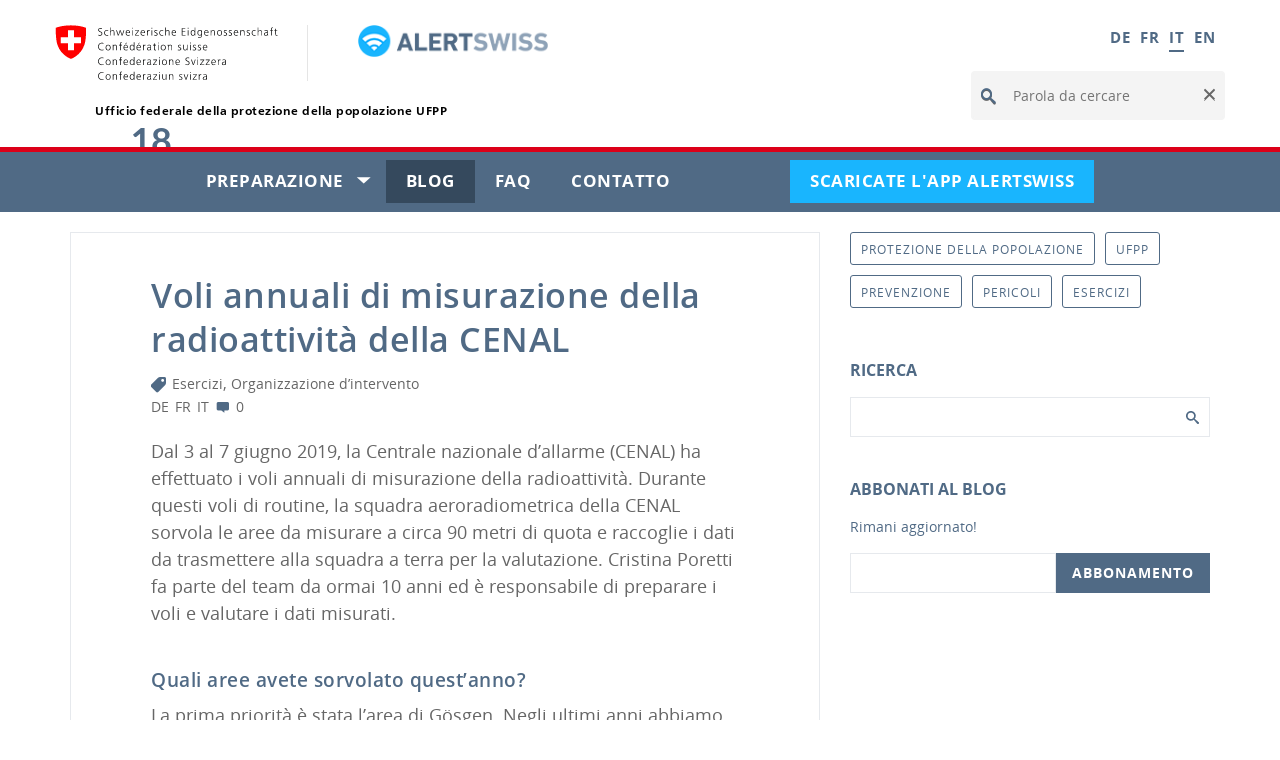

--- FILE ---
content_type: text/html; charset=UTF-8
request_url: https://blog.alertswiss.ch/it/rete-di-partner/organizzazione-dintervento/voli-annuali-di-misurazione-della-radioattivita-della-cenal/
body_size: 15086
content:
<!DOCTYPE html>
<html xmlns="http://www.w3.org/1999/xhtml" lang="it" dir="ltr">
<head>
			<meta name="date" content="2025-10-22T11:28:22.487Z"/>
	<meta name="viewport" content="width=device-width, initial-scale=1"/>
	<meta http-equiv="content-type" content="text/html; charset=UTF-8"/>
	<meta name="msapplication-TileColor" content="#ffffff"/>
	<meta name="msapplication-TileImage" content="/etc.clientlibs/cmsms-core-common/clientlibs/cmsms-core-common/resources/img/ico/mstile-144x144.png"/>
	<meta name="msapplication-config" content="/etc.clientlibs/cmsms-core-common/clientlibs/cmsms-core-common/resources/img/ico/browserconfig.xml"/>
		<link rel="apple-touch-icon" type="image/png" href="https://www.alert.swiss/etc.clientlibs/cmsms-core-common/clientlibs/cmsms-core-common/resources/img/ico/apple-touch-icon-57x57.png" sizes="57x57"/>
		<link rel="apple-touch-icon" type="image/png" href="https://www.alert.swiss/etc.clientlibs/cmsms-core-common/clientlibs/cmsms-core-common/resources/img/ico/apple-touch-icon-60x60.png" sizes="60x60"/>
		<link rel="apple-touch-icon" type="image/png" href="https://www.alert.swiss/etc.clientlibs/cmsms-core-common/clientlibs/cmsms-core-common/resources/img/ico/apple-touch-icon-72x72.png" sizes="72x72"/>
		<link rel="apple-touch-icon" type="image/png" href="https://www.alert.swiss/etc.clientlibs/cmsms-core-common/clientlibs/cmsms-core-common/resources/img/ico/apple-touch-icon-76x76.png" sizes="76x76"/>
		<link rel="apple-touch-icon" type="image/png" href="https://www.alert.swiss/etc.clientlibs/cmsms-core-common/clientlibs/cmsms-core-common/resources/img/ico/apple-touch-icon-114x114.png" sizes="114x114"/>
		<link rel="apple-touch-icon" type="image/png" href="https://www.alert.swiss/etc.clientlibs/cmsms-core-common/clientlibs/cmsms-core-common/resources/img/ico/apple-touch-icon-120x120.png" sizes="120x120"/>
		<link rel="apple-touch-icon" type="image/png" href="https://www.alert.swiss/etc.clientlibs/cmsms-core-common/clientlibs/cmsms-core-common/resources/img/ico/apple-touch-icon-144x144.png" sizes="144x144"/>
		<link rel="apple-touch-icon" type="image/png" href="https://www.alert.swiss/etc.clientlibs/cmsms-core-common/clientlibs/cmsms-core-common/resources/img/ico/apple-touch-icon-144-precomposed.png" sizes="144x144"/>
		<link rel="apple-touch-icon" type="image/png" href="https://www.alert.swiss/etc.clientlibs/cmsms-core-common/clientlibs/cmsms-core-common/resources/img/ico/apple-touch-icon.png" sizes="144x144"/>
		<link rel="apple-touch-icon" type="image/png" href="https://www.alert.swiss/etc.clientlibs/cmsms-core-common/clientlibs/cmsms-core-common/resources/img/ico/apple-touch-icon-precomposed.png" sizes="144x144"/>
		<link rel="mstile" type="image/png" href="https://www.alert.swiss/etc.clientlibs/cmsms-core-common/clientlibs/cmsms-core-common/resources/img/ico/mstile-70x70.png" sizes="70x70"/>
		<link rel="mstile" type="image/png" href="https://www.alert.swiss/etc.clientlibs/cmsms-core-common/clientlibs/cmsms-core-common/resources/img/ico/mstile-144x144.png" sizes="114x114"/>
		<link rel="mstile" type="image/png" href="https://www.alert.swiss/etc.clientlibs/cmsms-core-common/clientlibs/cmsms-core-common/resources/img/ico/mstile-150x150.png" sizes="150x150"/>
		<link rel="mstile" type="image/png" href="https://www.alert.swiss/etc.clientlibs/cmsms-core-common/clientlibs/cmsms-core-common/resources/img/ico/mstile-310x150.png" sizes="310x150"/>
		<link rel="mstile" type="image/png" href="https://www.alert.swiss/etc.clientlibs/cmsms-core-common/clientlibs/cmsms-core-common/resources/img/ico/mstile-310x310.png" sizes="310x310"/>
		<link rel="shortcut icon" type="image/png" href="https://www.alert.swiss/etc.clientlibs/cmsms-core-common/clientlibs/cmsms-core-common/resources/img/ico/favicon.ico" sizes="48x48"/>
		<link rel="icon" type="image/png" href="https://www.alert.swiss/etc.clientlibs/cmsms-core-common/clientlibs/cmsms-core-common/resources/img/ico/favicon-16x16.png" sizes="16x16"/>
		<link rel="icon" type="image/png" href="https://www.alert.swiss/etc.clientlibs/cmsms-core-common/clientlibs/cmsms-core-common/resources/img/ico/favicon-196x196.png" sizes="196x196"/>
		<link rel="icon" type="image/png" href="https://www.alert.swiss/etc.clientlibs/cmsms-core-common/clientlibs/cmsms-core-common/resources/img/ico/favicon-32x32.png" sizes="32x32"/>
		<link rel="icon" type="image/png" href="https://www.alert.swiss/etc.clientlibs/cmsms-core-common/clientlibs/cmsms-core-common/resources/img/ico/favicon-96x96.png" sizes="96x96"/>
		<link rel="icon" type="image/png" href="https://www.alert.swiss/etc.clientlibs/cmsms-core-common/clientlibs/cmsms-core-common/resources/img/ico/favicon.ico" sizes="48x48"/>
<link rel="stylesheet" href="https://www.alert.swiss/etc.clientlibs/cmsms-core-internet/clientlibs/cmsms-core-internet.min.53502b4c1064c6066610d9987fad2be8.css" type="text/css">
<link rel="stylesheet" href="https://www.alert.swiss/etc.clientlibs/cmsms-freebrand-alertswiss-internet/clientlibs/cmsms-freebrand-alertswiss-internet.min.b22e9ff32a3ab9daa51858c5a8f516da.css" type="text/css">
	<meta name="apple-itunes-app" content="app-id=957339177, app-argument=https://itunes.apple.com/ch/app/alertswiss/id957339177?mt=8 "/>
<link rel="manifest" href="https://www.alert.swiss/etc.clientlibs/cmsms-freebrand-alertswiss-internet/clientlibs/cmsms-freebrand-alertswiss-internet/resources/data/manifest.json"/>
	<script type="text/javascript" crossorigin="anonymous">
		var _paq = window._paq || [];
		_paq.push(['trackPageView']);
		_paq.push(['enableLinkTracking']);
		(function() {
			var url="//matomo-tag.alert.swiss/";
			var id="64";
			if (url && id) {
				_paq.push(['setTrackerUrl', url+'matomo.php']);
				_paq.push(['setSiteId', id]);
				var d=document, g=d.createElement('script'), s=d.getElementsByTagName('script')[0];
				g.type='text/javascript'; g.async=true; g.defer=true; g.src=url+'matomo.js'; s.parentNode.insertBefore(g,s);
			}
		})();
	</script>
	<script>
		window._vbsUtils = window._vbsUtils || {};
		window._vbsUtils.clientsideTrackingEnabled = "false";
	</script>
<script type="application/ld+json">{
    "@context": "http:\/\/schema.org",
    "@type": "BlogPosting",
    "mainEntityOfPage": {
        "@type": "WebPage"
    },
    "headline": "Voli annuali di misurazione della radioattivit\u00e0 della CENAL",
    "datePublished": "2019-06-18T15:39:25+00:00",
    "dateModified": "2019-06-18T15:39:25+00:00",
    "author": {
        "@type": "Person",
        "name": "Linda Studer"
    },
    "publisher": {
        "@type": "Organization",
        "name": "Alertswiss Blog"
    },
    "description": "Dal 3 al 7 giugno 2019, la Centrale nazionale d\u2019allarme (CENAL) ha effettuato i voli annuali di misurazione della radioattivit\u00e0. Durante questi voli di routine, la squadra aeroradiometrica della CENAL sorvola le aree da misurare a circa 90 metri di quota e raccoglie i dati da trasmettere alla squadra a terra per la valutazione. Cristina Poretti fa parte del team da ormai 10 anni ed \u00e8 responsabile di preparare i voli e valutare i dati misurati.",
    "image": {
        "@type": "ImageObject",
        "url": "https:\/\/blog.alertswiss.ch\/assets\/lbwp-cdn\/alertswiss\/files\/1560862571\/beitragsbild_2-1140x760.jpg",
        "height": 760,
        "width": 1140
    }
}</script><link rel="stylesheet" href="https://blog.alertswiss.ch/wp-content/plugins/lbwp/resources/css/lbwp-form-frontend.css?ver=489" />
<meta name='robots' content='index, follow, max-image-preview:large, max-snippet:-1, max-video-preview:-1' />
<link rel="alternate" href="https://blog.alertswiss.ch/de/partnernetzwerk/einsatzorganisationen/jaehrliche-radioaktivitaets-messfluege-der-naz-2/" hreflang="de" />
<link rel="alternate" href="https://blog.alertswiss.ch/fr/partenaires-au-sein/organisation-dintervention/vols-annuels-de-la-cenal-pour-mesurer-la-radioactivite/" hreflang="fr" />
<link rel="alternate" href="https://blog.alertswiss.ch/it/rete-di-partner/organizzazione-dintervento/voli-annuali-di-misurazione-della-radioattivita-della-cenal/" hreflang="it" />

	<!-- This site is optimized with the Yoast SEO plugin v26.7 - https://yoast.com/wordpress/plugins/seo/ -->
	<title>Voli annuali di misurazione della radioattività della CENAL &#187; Alertswiss Blog</title>
	<link rel="canonical" href="https://blog.alertswiss.ch/it/rete-di-partner/organizzazione-dintervento/voli-annuali-di-misurazione-della-radioattivita-della-cenal/" />
	<meta property="og:locale" content="it_IT" />
	<meta property="og:locale:alternate" content="de_DE" />
	<meta property="og:locale:alternate" content="fr_FR" />
	<meta property="og:type" content="article" />
	<meta property="og:title" content="Voli annuali di misurazione della radioattività della CENAL" />
	<meta property="og:description" content="Dal 3 al 7 giugno 2019, la Centrale nazionale d’allarme (CENAL) ha effettuato i voli annuali di misurazione della radioattività. Durante questi voli di routine, la squadra aeroradiometrica della CENAL sorvola le aree da misurare a circa 90 metri di quota e raccoglie i dati da trasmettere alla squadra a terra per la valutazione. Cristina Poretti fa parte del team da ormai 10 anni ed è responsabile di preparare i voli e valutare i dati misurati." />
	<meta property="og:url" content="https://blog.alertswiss.ch/it/rete-di-partner/organizzazione-dintervento/voli-annuali-di-misurazione-della-radioattivita-della-cenal/" />
	<meta property="og:site_name" content="Alertswiss Blog" />
	<meta property="article:published_time" content="2019-06-18T15:39:25+00:00" />
	<meta property="og:image" content="https://blog.alertswiss.ch/assets/lbwp-cdn/alertswiss/files/1560862571/beitragsbild_2.jpg" />
	<meta property="og:image:width" content="1920" />
	<meta property="og:image:height" content="1280" />
	<meta property="og:image:type" content="image/jpeg" />
	<meta name="author" content="Linda Studer" />
	<meta name="twitter:card" content="summary_large_image" />
	<meta name="twitter:title" content="Voli annuali di misurazione della radioattività della CENAL" />
	<meta name="twitter:description" content="Dal 3 al 7 giugno 2019, la Centrale nazionale d’allarme (CENAL) ha effettuato i voli annuali di misurazione della radioattività. Durante questi voli di routine, la squadra aeroradiometrica della CENAL sorvola le aree da misurare a circa 90 metri di quota e raccoglie i dati da trasmettere alla squadra a terra per la valutazione. Cristina Poretti fa parte del team da ormai 10 anni ed è responsabile di preparare i voli e valutare i dati misurati." />
	<meta name="twitter:label1" content="Written by" />
	<meta name="twitter:data1" content="Linda Studer" />
	<meta name="twitter:label2" content="Est. reading time" />
	<meta name="twitter:data2" content="3 minuti" />
	<!-- / Yoast SEO plugin. -->


<link rel="alternate" type="application/rss+xml" title="Alertswiss Blog &raquo; Voli annuali di misurazione della radioattività della CENAL Feed dei commenti" href="https://blog.alertswiss.ch/it/rete-di-partner/organizzazione-dintervento/voli-annuali-di-misurazione-della-radioattivita-della-cenal/feed/" />
<link rel="alternate" title="oEmbed (JSON)" type="application/json+oembed" href="https://blog.alertswiss.ch/wp-json/oembed/1.0/embed?url=https%3A%2F%2Fblog.alertswiss.ch%2Fit%2Frete-di-partner%2Forganizzazione-dintervento%2Fvoli-annuali-di-misurazione-della-radioattivita-della-cenal%2F&#038;lang=it" />
<link rel="alternate" title="oEmbed (XML)" type="text/xml+oembed" href="https://blog.alertswiss.ch/wp-json/oembed/1.0/embed?url=https%3A%2F%2Fblog.alertswiss.ch%2Fit%2Frete-di-partner%2Forganizzazione-dintervento%2Fvoli-annuali-di-misurazione-della-radioattivita-della-cenal%2F&#038;format=xml&#038;lang=it" />
<link rel="dns-prefetch" href="https://stats.comotive.ch" />
<style id='wp-img-auto-sizes-contain-inline-css' type='text/css'>
img:is([sizes=auto i],[sizes^="auto," i]){contain-intrinsic-size:3000px 1500px}
/*# sourceURL=wp-img-auto-sizes-contain-inline-css */
</style>
<link rel='stylesheet' href='https://blog.alertswiss.ch/wp-content/plugins/lbwp/resources/css/lbwp-frontend.css?ver=489' type='text/css' media='all' />
<link rel='stylesheet' href='https://blog.alertswiss.ch/wp-content/plugins/lbwp/resources/libraries/fancybox/fancybox.min.css?ver=26' type='text/css' media='all' />
<link rel='stylesheet' href='https://blog.alertswiss.ch/wp-includes/css/dist/block-library/style.min.css?ver=6.9' type='text/css' media='all' />
<style id='global-styles-inline-css' type='text/css'>
:root{--wp--preset--aspect-ratio--square: 1;--wp--preset--aspect-ratio--4-3: 4/3;--wp--preset--aspect-ratio--3-4: 3/4;--wp--preset--aspect-ratio--3-2: 3/2;--wp--preset--aspect-ratio--2-3: 2/3;--wp--preset--aspect-ratio--16-9: 16/9;--wp--preset--aspect-ratio--9-16: 9/16;--wp--preset--color--black: #000000;--wp--preset--color--cyan-bluish-gray: #abb8c3;--wp--preset--color--white: #ffffff;--wp--preset--color--pale-pink: #f78da7;--wp--preset--color--vivid-red: #cf2e2e;--wp--preset--color--luminous-vivid-orange: #ff6900;--wp--preset--color--luminous-vivid-amber: #fcb900;--wp--preset--color--light-green-cyan: #7bdcb5;--wp--preset--color--vivid-green-cyan: #00d084;--wp--preset--color--pale-cyan-blue: #8ed1fc;--wp--preset--color--vivid-cyan-blue: #0693e3;--wp--preset--color--vivid-purple: #9b51e0;--wp--preset--gradient--vivid-cyan-blue-to-vivid-purple: linear-gradient(135deg,rgb(6,147,227) 0%,rgb(155,81,224) 100%);--wp--preset--gradient--light-green-cyan-to-vivid-green-cyan: linear-gradient(135deg,rgb(122,220,180) 0%,rgb(0,208,130) 100%);--wp--preset--gradient--luminous-vivid-amber-to-luminous-vivid-orange: linear-gradient(135deg,rgb(252,185,0) 0%,rgb(255,105,0) 100%);--wp--preset--gradient--luminous-vivid-orange-to-vivid-red: linear-gradient(135deg,rgb(255,105,0) 0%,rgb(207,46,46) 100%);--wp--preset--gradient--very-light-gray-to-cyan-bluish-gray: linear-gradient(135deg,rgb(238,238,238) 0%,rgb(169,184,195) 100%);--wp--preset--gradient--cool-to-warm-spectrum: linear-gradient(135deg,rgb(74,234,220) 0%,rgb(151,120,209) 20%,rgb(207,42,186) 40%,rgb(238,44,130) 60%,rgb(251,105,98) 80%,rgb(254,248,76) 100%);--wp--preset--gradient--blush-light-purple: linear-gradient(135deg,rgb(255,206,236) 0%,rgb(152,150,240) 100%);--wp--preset--gradient--blush-bordeaux: linear-gradient(135deg,rgb(254,205,165) 0%,rgb(254,45,45) 50%,rgb(107,0,62) 100%);--wp--preset--gradient--luminous-dusk: linear-gradient(135deg,rgb(255,203,112) 0%,rgb(199,81,192) 50%,rgb(65,88,208) 100%);--wp--preset--gradient--pale-ocean: linear-gradient(135deg,rgb(255,245,203) 0%,rgb(182,227,212) 50%,rgb(51,167,181) 100%);--wp--preset--gradient--electric-grass: linear-gradient(135deg,rgb(202,248,128) 0%,rgb(113,206,126) 100%);--wp--preset--gradient--midnight: linear-gradient(135deg,rgb(2,3,129) 0%,rgb(40,116,252) 100%);--wp--preset--font-size--small: 13px;--wp--preset--font-size--medium: 20px;--wp--preset--font-size--large: 36px;--wp--preset--font-size--x-large: 42px;--wp--preset--spacing--20: 0.44rem;--wp--preset--spacing--30: 0.67rem;--wp--preset--spacing--40: 1rem;--wp--preset--spacing--50: 1.5rem;--wp--preset--spacing--60: 2.25rem;--wp--preset--spacing--70: 3.38rem;--wp--preset--spacing--80: 5.06rem;--wp--preset--shadow--natural: 6px 6px 9px rgba(0, 0, 0, 0.2);--wp--preset--shadow--deep: 12px 12px 50px rgba(0, 0, 0, 0.4);--wp--preset--shadow--sharp: 6px 6px 0px rgba(0, 0, 0, 0.2);--wp--preset--shadow--outlined: 6px 6px 0px -3px rgb(255, 255, 255), 6px 6px rgb(0, 0, 0);--wp--preset--shadow--crisp: 6px 6px 0px rgb(0, 0, 0);}:where(body) { margin: 0; }.wp-site-blocks > .alignleft { float: left; margin-right: 2em; }.wp-site-blocks > .alignright { float: right; margin-left: 2em; }.wp-site-blocks > .aligncenter { justify-content: center; margin-left: auto; margin-right: auto; }:where(.is-layout-flex){gap: 0.5em;}:where(.is-layout-grid){gap: 0.5em;}.is-layout-flow > .alignleft{float: left;margin-inline-start: 0;margin-inline-end: 2em;}.is-layout-flow > .alignright{float: right;margin-inline-start: 2em;margin-inline-end: 0;}.is-layout-flow > .aligncenter{margin-left: auto !important;margin-right: auto !important;}.is-layout-constrained > .alignleft{float: left;margin-inline-start: 0;margin-inline-end: 2em;}.is-layout-constrained > .alignright{float: right;margin-inline-start: 2em;margin-inline-end: 0;}.is-layout-constrained > .aligncenter{margin-left: auto !important;margin-right: auto !important;}.is-layout-constrained > :where(:not(.alignleft):not(.alignright):not(.alignfull)){margin-left: auto !important;margin-right: auto !important;}body .is-layout-flex{display: flex;}.is-layout-flex{flex-wrap: wrap;align-items: center;}.is-layout-flex > :is(*, div){margin: 0;}body .is-layout-grid{display: grid;}.is-layout-grid > :is(*, div){margin: 0;}body{padding-top: 0px;padding-right: 0px;padding-bottom: 0px;padding-left: 0px;}a:where(:not(.wp-element-button)){text-decoration: underline;}:root :where(.wp-element-button, .wp-block-button__link){background-color: #32373c;border-width: 0;color: #fff;font-family: inherit;font-size: inherit;font-style: inherit;font-weight: inherit;letter-spacing: inherit;line-height: inherit;padding-top: calc(0.667em + 2px);padding-right: calc(1.333em + 2px);padding-bottom: calc(0.667em + 2px);padding-left: calc(1.333em + 2px);text-decoration: none;text-transform: inherit;}.has-black-color{color: var(--wp--preset--color--black) !important;}.has-cyan-bluish-gray-color{color: var(--wp--preset--color--cyan-bluish-gray) !important;}.has-white-color{color: var(--wp--preset--color--white) !important;}.has-pale-pink-color{color: var(--wp--preset--color--pale-pink) !important;}.has-vivid-red-color{color: var(--wp--preset--color--vivid-red) !important;}.has-luminous-vivid-orange-color{color: var(--wp--preset--color--luminous-vivid-orange) !important;}.has-luminous-vivid-amber-color{color: var(--wp--preset--color--luminous-vivid-amber) !important;}.has-light-green-cyan-color{color: var(--wp--preset--color--light-green-cyan) !important;}.has-vivid-green-cyan-color{color: var(--wp--preset--color--vivid-green-cyan) !important;}.has-pale-cyan-blue-color{color: var(--wp--preset--color--pale-cyan-blue) !important;}.has-vivid-cyan-blue-color{color: var(--wp--preset--color--vivid-cyan-blue) !important;}.has-vivid-purple-color{color: var(--wp--preset--color--vivid-purple) !important;}.has-black-background-color{background-color: var(--wp--preset--color--black) !important;}.has-cyan-bluish-gray-background-color{background-color: var(--wp--preset--color--cyan-bluish-gray) !important;}.has-white-background-color{background-color: var(--wp--preset--color--white) !important;}.has-pale-pink-background-color{background-color: var(--wp--preset--color--pale-pink) !important;}.has-vivid-red-background-color{background-color: var(--wp--preset--color--vivid-red) !important;}.has-luminous-vivid-orange-background-color{background-color: var(--wp--preset--color--luminous-vivid-orange) !important;}.has-luminous-vivid-amber-background-color{background-color: var(--wp--preset--color--luminous-vivid-amber) !important;}.has-light-green-cyan-background-color{background-color: var(--wp--preset--color--light-green-cyan) !important;}.has-vivid-green-cyan-background-color{background-color: var(--wp--preset--color--vivid-green-cyan) !important;}.has-pale-cyan-blue-background-color{background-color: var(--wp--preset--color--pale-cyan-blue) !important;}.has-vivid-cyan-blue-background-color{background-color: var(--wp--preset--color--vivid-cyan-blue) !important;}.has-vivid-purple-background-color{background-color: var(--wp--preset--color--vivid-purple) !important;}.has-black-border-color{border-color: var(--wp--preset--color--black) !important;}.has-cyan-bluish-gray-border-color{border-color: var(--wp--preset--color--cyan-bluish-gray) !important;}.has-white-border-color{border-color: var(--wp--preset--color--white) !important;}.has-pale-pink-border-color{border-color: var(--wp--preset--color--pale-pink) !important;}.has-vivid-red-border-color{border-color: var(--wp--preset--color--vivid-red) !important;}.has-luminous-vivid-orange-border-color{border-color: var(--wp--preset--color--luminous-vivid-orange) !important;}.has-luminous-vivid-amber-border-color{border-color: var(--wp--preset--color--luminous-vivid-amber) !important;}.has-light-green-cyan-border-color{border-color: var(--wp--preset--color--light-green-cyan) !important;}.has-vivid-green-cyan-border-color{border-color: var(--wp--preset--color--vivid-green-cyan) !important;}.has-pale-cyan-blue-border-color{border-color: var(--wp--preset--color--pale-cyan-blue) !important;}.has-vivid-cyan-blue-border-color{border-color: var(--wp--preset--color--vivid-cyan-blue) !important;}.has-vivid-purple-border-color{border-color: var(--wp--preset--color--vivid-purple) !important;}.has-vivid-cyan-blue-to-vivid-purple-gradient-background{background: var(--wp--preset--gradient--vivid-cyan-blue-to-vivid-purple) !important;}.has-light-green-cyan-to-vivid-green-cyan-gradient-background{background: var(--wp--preset--gradient--light-green-cyan-to-vivid-green-cyan) !important;}.has-luminous-vivid-amber-to-luminous-vivid-orange-gradient-background{background: var(--wp--preset--gradient--luminous-vivid-amber-to-luminous-vivid-orange) !important;}.has-luminous-vivid-orange-to-vivid-red-gradient-background{background: var(--wp--preset--gradient--luminous-vivid-orange-to-vivid-red) !important;}.has-very-light-gray-to-cyan-bluish-gray-gradient-background{background: var(--wp--preset--gradient--very-light-gray-to-cyan-bluish-gray) !important;}.has-cool-to-warm-spectrum-gradient-background{background: var(--wp--preset--gradient--cool-to-warm-spectrum) !important;}.has-blush-light-purple-gradient-background{background: var(--wp--preset--gradient--blush-light-purple) !important;}.has-blush-bordeaux-gradient-background{background: var(--wp--preset--gradient--blush-bordeaux) !important;}.has-luminous-dusk-gradient-background{background: var(--wp--preset--gradient--luminous-dusk) !important;}.has-pale-ocean-gradient-background{background: var(--wp--preset--gradient--pale-ocean) !important;}.has-electric-grass-gradient-background{background: var(--wp--preset--gradient--electric-grass) !important;}.has-midnight-gradient-background{background: var(--wp--preset--gradient--midnight) !important;}.has-small-font-size{font-size: var(--wp--preset--font-size--small) !important;}.has-medium-font-size{font-size: var(--wp--preset--font-size--medium) !important;}.has-large-font-size{font-size: var(--wp--preset--font-size--large) !important;}.has-x-large-font-size{font-size: var(--wp--preset--font-size--x-large) !important;}
:where(.wp-block-post-template.is-layout-flex){gap: 1.25em;}:where(.wp-block-post-template.is-layout-grid){gap: 1.25em;}
:where(.wp-block-term-template.is-layout-flex){gap: 1.25em;}:where(.wp-block-term-template.is-layout-grid){gap: 1.25em;}
:where(.wp-block-columns.is-layout-flex){gap: 2em;}:where(.wp-block-columns.is-layout-grid){gap: 2em;}
:root :where(.wp-block-pullquote){font-size: 1.5em;line-height: 1.6;}
/*# sourceURL=global-styles-inline-css */
</style>
<link rel='stylesheet' href='https://blog.alertswiss.ch/wp-content/themes/alertswiss-v2/assets/styles/theme.css?ver=1.0.16' type='text/css' media='all' />
<link rel='stylesheet' href='https://blog.alertswiss.ch/wp-content/plugins/lbwp/resources/js/slick-carousel/1.6.x/slick.min.css?ver=489' type='text/css' media='all' />
<link rel='stylesheet' href='https://blog.alertswiss.ch/wp-content/plugins/lbwp/resources/js/slick-carousel/1.6.x/slick-theme.min.css?ver=489' type='text/css' media='all' />
<script type="text/javascript" src="https://blog.alertswiss.ch/wp-includes/js/jquery/jquery.min.js?ver=3.7.1" id="jquery-core-js"></script>
<script type="text/javascript" src="https://blog.alertswiss.ch/wp-includes/js/jquery/jquery-migrate.min.js?ver=3.4.1" id="jquery-migrate-js"></script>
<script type="text/javascript" src="https://blog.alertswiss.ch/wp-content/plugins/lbwp/resources/js/focuspoint/jquery.focuspoint.min.js?ver=489" id="lbwp-focuspoint-js"></script>
<link rel="https://api.w.org/" href="https://blog.alertswiss.ch/wp-json/" /><link rel="alternate" title="JSON" type="application/json" href="https://blog.alertswiss.ch/wp-json/wp/v2/posts/25651" /><link rel="EditURI" type="application/rsd+xml" title="RSD" href="https://blog.alertswiss.ch/xmlrpc.php?rsd" />
<link rel='shortlink' href='https://blog.alertswiss.ch/?p=25651' />

      <script type="text/javascript">
        var lbwpGlobal = {"language":"it","version":"1016"}
      </script>
    
      <script type="text/javascript">
        var focusPointConfig = {"functionSelector":".lbwp-focuspoint","autoRegisterLibrary":true,"overrideWpGalleries":false,"overrideWpImageBlock":false,"overrideWpGalleryBlock":false,"gallerySettings":{"imageSize":"large","linkTo":false,"imageCrop":true,"columns":3,"printCaptions":false,"dataAttributes":[],"container":"\n        <div class=\"gallery gallery-focuspoint gallery-size-{imageSize} {classes}\">\n          {content}\n        <\/div>\n        {blockCaption}\n      ","element":"\n        <figure class=\"gallery-item\"{attr}>\n          {image}\n          <figcaption>{caption}<\/figcaption>\n        <\/figure>\n      "}};
        jQuery(function() {
          jQuery(focusPointConfig.functionSelector).focusPoint();
        });
        var lbwpReRunTrigger = 0;
        function lbwpReRunFocusPoint() {
          if (lbwpReRunTrigger > 0) clearTimeout(lbwpReRunTrigger);
          lbwpReRunTrigger = setTimeout(function() {
            jQuery(focusPointConfig.functionSelector).focusPoint();
          }, 50);
        }
        function lbwpFixCloneFocusPoint(event, slick) {
          var slider = jQuery(this);
          setTimeout(function() {
            var clones = slider.find(".slick-cloned");
            var items = slider.find(".slick-slide:not(.slick-cloned)").length;
            clones.each(function() {
              var clone = jQuery(this);
              var index = clone.data("slick-index");
              if (index < 0) {
                var originalIndex = (index === -1) ? (items-1) : (items-2);
              } else if (index > 0) {
                var originalIndex = (((index+1) - items) === 1) ? 0 : 1;
              }
              var original = slider.find("[data-slick-index=" + originalIndex  + "] img");
              clone.find("img").attr("style", original.attr("style"));
            });
          }, 350);
	      }
	      document.addEventListener("lazybeforeunveil", function(e){
          lbwpReRunFocusPoint();
        });
      </script>
    <script>var lbwpFormFieldConditions = [];</script>
      <link rel="alternate" type="text/xml" title="blog.alertswiss.ch - RSS Feed" href="https://blog.alertswiss.ch/it/feed/rss/" />
      <link rel="alternate" type="application/atom+xml" title="blog.alertswiss.ch - Atom Feed" href="https://blog.alertswiss.ch/it/feed/atom/" />
      <link rel="alternate" type="application/rss+xml" title="blog.alertswiss.ch - RSS Feed" href="https://blog.alertswiss.ch/it/feed/" />
    <meta name="thumbnail" content="https://blog.alertswiss.ch/assets/lbwp-cdn/alertswiss/files/1560862571/beitragsbild_2-300x300.jpg" />
</head>
	<body class="wp-singular post-template-default single single-post postid-25651 single-format-standard wp-embed-responsive wp-theme-alertswiss-v2 alertswiss lang-it">
<ul class="access-keys">
  <li><a href="#main-navigation" accesskey="0">Navigazione principale</a></li>
  <li><a href="#content" accesskey="1">Contenuto</a></li>
  <li><a href="#site-map" accesskey="2">Mappa del sito</a></li>
  <li><a href="#search-field" accesskey="3">Ricerca</a></li>
</ul>
<div class="container container-main">
	<header>
	<div class="container-fluid">
		<div class="clearfix">
			<section class="nav-services clearfix">
	<h2>FAQ</h2>
<h2 class="sr-only">scelta della lingua</h2>
<nav class="nav-lang">
	<ul>
    <li title="Deutsch"><a href="https://blog.alertswiss.ch/de/partnernetzwerk/einsatzorganisationen/jaehrliche-radioaktivitaets-messfluege-der-naz-2/">DE</a></li><li title="Français"><a href="https://blog.alertswiss.ch/fr/partenaires-au-sein/organisation-dintervention/vols-annuels-de-la-cenal-pour-mesurer-la-radioactivite/">FR</a></li><li title="Italiano"><a class="active" href="https://blog.alertswiss.ch/it/rete-di-partner/organizzazione-dintervento/voli-annuali-di-misurazione-della-radioattivita-della-cenal/">IT</a></li><li title="English"><a href="https://blog.alertswiss.ch/en/">EN</a></li>	</ul>
</nav>
	<nav class="nav-service" role="navigation">
		<h2 class="sr-only">Navigazione di servizio</h2>
		<ul>
		</ul>
	</nav>
</section>
		</div>
		<a href="https://www.alert.swiss/it/home.html" class="brand hidden-xs">
	<span class="header__logo">
		<img class="header__logo--brand" src="https://www.alert.swiss/etc.clientlibs/cmsms-core-common/clientlibs/cmsms-core-common/resources/img/logo-CH.svg"/>
		<img class="header__logo--alertswiss" src="https://www.alert.swiss/etc.clientlibs/cmsms-freebrand-alertswiss-internet/clientlibs/cmsms-freebrand-alertswiss-internet/resources/img/rz_alertswiss_logo2.png" alt=""/>
	</span>
	<h1 class="header__title">Ufficio federale della protezione della popolazione UFPP</h1>
</a>
		<form class="form-horizontal form-search pull-right" action="https://www.alert.swiss/it/home/meta/cerca.html">
	<h2 class="sr-only">Parola da cercare</h2>
	<label for="search-field" class="sr-only">Parola da cercare</label>
	<input type="hidden" name="_charset_" value="UTF-8"/>
	<input id="search-field" class="form-control search-field" type="text" name="q" placeholder="Parola da cercare" autocomplete="off" spellcheck="false" dir="auto"/>
	<button class="icon icon--close icon--after search-reset" tabindex="0" role="button">
		<span class="sr-only">Clear</span>
	</button>
	<span class="icon icon--search"><span class="sr-only">Parola da cercare</span></span>
	<div class="search-results">
		<div class="search-results-list"></div>
	</div>
</form>
	</div>
</header>
<nav class="nav-main yamm navbar" id="main-navigation" role="navigation">
	<h2 class="sr-only">Navigation</h2>
	<section class="nav-mobile">
		<div class="table-row">
			<div class="nav-mobile-header">
				<div class="table-row">
					<span class="nav-mobile-logo">
						<a href="https://www.alert.swiss/it/home.html">
							<img src="https://www.alert.swiss/etc.clientlibs/cmsms-freebrand-alertswiss-internet/clientlibs/cmsms-freebrand-alertswiss-internet/resources/img/swiss.png" alt="Alertswiss"/>
						</a>
            		</span>
				</div>
			</div>
			<div class="table-cell dropdown">
				<a href="#" class="nav-mobile-menu dropdown-toggle" data-toggle="dropdown"><span class="icon icon--menu"></span></a>
				<div class="drilldown dropdown-menu" role="menu">
					<div class="drilldown-container">
						<nav class="nav-page-list">
							<ul>
									<li class="list-sub"><a href="https://www.alert.swiss/it/preparazione.html">Preparazione</a>
										<nav class="drilldown-sub">
											<a href="#" class="icon icon--before icon--less drilldown-back">Torna alla panoramica</a>
											<ul>
												<li><a href="https://www.alert.swiss/it/preparazione/Conoscere-i-pericoli.html">Conoscere i pericoli</a></li>
												<li><a href="https://www.alert.swiss/it/preparazione/Reagire-correttamente-in-caso-di-pericolo.html">Reagire correttamente in caso di pericolo</a></li>
												<li><a href="https://www.alert.swiss/it/preparazione/prova-delle-sirene.html">Prova delle sirene</a></li>
												<li><a href="https://www.alert.swiss/it/preparazione/Piano-d-emergenza.html">Piano d&#39;emergenza</a></li>
											</ul>
										</nav>
									</li>
									<li class="list-sub"><a href="https://www.alert.swiss/it/blog/blog.html">Blog</a>
									</li>
									<li class="list-sub"><a href="https://www.alert.swiss/it/faq.html">FAQ</a>
									</li>
									<li class="list-sub"><a href="https://www.alert.swiss/it/contatto.html">Contatto</a>
									</li>
									<li class="list-sub"><a href="https://www.alert.swiss/it/app.html">Scaricate l&#39;app Alertswiss </a>
									</li>
								<li>
									<form class="form" role="form" action="https://www.alert.swiss/it/home/meta/cerca.html">
										<h2 class="sr-only">Parola da cercare</h2>
										<label for="search-field" class="sr-only">Parola da cercare</label>
										<input type="hidden" name="_charset_" value="UTF-8"/>
										<input class="form-control" type="text" name="q" autocomplete="off" spellcheck="false" dir="auto" placeholder="Parola da cercare"/>
										<span class="icon icon--search"></span>
									</form>
								</li>
								<li>
									<nav class="nav-lang nav-lang-mobile">
  <ul role="menu">
    
        <li role="presentation" title="Deutsch">
          <a href="https://blog.alertswiss.ch/de/partnernetzwerk/einsatzorganisationen/jaehrliche-radioaktivitaets-messfluege-der-naz-2/" lang="DE" title="DE" aria-label="DE" role="menuitem" tabindex="-1">DE</a>
        </li>
      
        <li role="presentation" title="Français">
          <a href="https://blog.alertswiss.ch/fr/partenaires-au-sein/organisation-dintervention/vols-annuels-de-la-cenal-pour-mesurer-la-radioactivite/" lang="FR" title="FR" aria-label="FR" role="menuitem" tabindex="-1">FR</a>
        </li>
      
        <li role="presentation" title="Italiano">
          <a href="https://blog.alertswiss.ch/it/rete-di-partner/organizzazione-dintervento/voli-annuali-di-misurazione-della-radioattivita-della-cenal/" lang="IT" title="IT" aria-label="IT" role="menuitem" tabindex="-1">IT</a>
        </li>
      
        <li role="presentation" title="English">
          <a href="https://blog.alertswiss.ch/en/" lang="EN" title="EN" aria-label="EN" role="menuitem" tabindex="-1">EN</a>
        </li>
        </ul>
</nav>								</li>
							</ul>
							<a href="#" class="yamm-close-bottom"><span class="icon icon--top" aria-hidden="true"></span></a>
						</nav>
					</div>
				</div>
			</div>
		</div>
	</section>
	<ul class="nav navbar-nav" role="navigation">
		<li class="dropdown yamm-fw ">
			<a href="https://www.alert.swiss/it/preparazione.html" class="dropdown-toggle" data-toggle="dropdown">Preparazione <span class="sr-only">current page</span></a>
			<ul class="dropdown-menu" role="menu">
				<li>
					<div class="yamm-content container-fluid">
						<ul>
							<li class="dropdown yamm-fw">
								<a href="https://www.alert.swiss/it/preparazione/Conoscere-i-pericoli.html">Conoscere i pericoli</a>
							</li>
							<li class="dropdown yamm-fw">
								<a href="https://www.alert.swiss/it/preparazione/Reagire-correttamente-in-caso-di-pericolo.html">Reagire correttamente in caso di pericolo</a>
							</li>
							<li class="dropdown yamm-fw">
								<a href="https://www.alert.swiss/it/preparazione/prova-delle-sirene.html">Prova delle sirene</a>
							</li>
							<li class="dropdown yamm-fw">
								<a href="https://www.alert.swiss/it/preparazione/Piano-d-emergenza.html">Piano d&#39;emergenza</a>
							</li>
						</ul>
					</div>
				</li>
			</ul>
		</li>
		<li class="dropdown yamm-fw no-submenu">
			<a href="https://www.alert.swiss/it/blog/blog.html">Blog <span class="sr-only">current page</span></a>
			<ul class="dropdown-menu" role="menu">
				<li>
					<div class="yamm-content container-fluid">
					</div>
				</li>
			</ul>
		</li>
		<li class="dropdown current yamm-fw no-submenu">
			<a href="#">FAQ <span class="sr-only">current page</span></a>
			<ul class="dropdown-menu" role="menu">
				<li>
					<div class="yamm-content container-fluid">
					</div>
				</li>
			</ul>
		</li>
		<li class="dropdown yamm-fw no-submenu">
			<a href="https://www.alert.swiss/it/contatto.html">Contatto <span class="sr-only">current page</span></a>
			<ul class="dropdown-menu" role="menu">
				<li>
					<div class="yamm-content container-fluid">
					</div>
				</li>
			</ul>
		</li>
		<li class="dropdown yamm-fw no-submenu">
			<a href="https://www.alert.swiss/it/app.html">Scaricate l&#39;app Alertswiss  <span class="sr-only">current page</span></a>
			<ul class="dropdown-menu" role="menu">
				<li>
					<div class="yamm-content container-fluid">
					</div>
				</li>
			</ul>
		</li>
	</ul>
</nav><main id="main" class="site-main main-de">
  <div id="main-content" class="main-content">
    <section class="clearfix light-bg">
      <div class="container inner-top-sm inner-bottom classic-blog">
  <div class="row">
    <div class="col-md-8">
      <div class="posts sidemeta">
        <article class="clearfix post-25651 post type-post status-publish format-standard has-post-thumbnail hentry category-esercizi category-organizzazione-dintervento tag-cenal-it">
          <div class="post-wrapper">
            <div class="icon-overlay icn-link post-media">
              
        <div class="lbwp-focuspoint-container ">
          <figure class="lbwp-focuspoint" 
            data-focus-x="0" data-focus-y="0"
            data-focus-w="1140" data-focus-h="760">
            <img src="https://blog.alertswiss.ch/assets/lbwp-cdn/alertswiss/files/1560862571/beitragsbild_2-1140x760.jpg" class="attachment-large size-large" alt="" decoding="async" fetchpriority="high" srcset="https://blog.alertswiss.ch/assets/lbwp-cdn/alertswiss/files/1560862571/beitragsbild_2-1140x760.jpg 1140w, https://blog.alertswiss.ch/assets/lbwp-cdn/alertswiss/files/1560862571/beitragsbild_2-570x380.jpg 570w, https://blog.alertswiss.ch/assets/lbwp-cdn/alertswiss/files/1560862571/beitragsbild_2-768x512.jpg 768w, https://blog.alertswiss.ch/assets/lbwp-cdn/alertswiss/files/1560862571/beitragsbild_2.jpg 1920w" sizes="(max-width: 1140px) 100vw, 1140px" width="1140" height="760" />
          </figure>
        </div>
                                  <div class="date-wrapper">
                <div class="date">
                  <span class="day">18</span>
                  <span class="month">Giugno</span>
                  <span class="year">2019</span>
                </div>
              </div>
            </div>
            <div id="content" class="post-content">
              <header>
                <h2 class="post-title">Voli annuali di misurazione della radioattività della CENAL</h2>
                <ul class="meta">
                  <li>
                    <i class="icomoon-tag"></i><a href="https://blog.alertswiss.ch/it/blog/rubriche/esercizi/" rel="category tag">Esercizi</a>, <a href="https://blog.alertswiss.ch/it/blog/rete-di-partner/organizzazione-dintervento/" rel="category tag">Organizzazione d’intervento</a>                  </li>
                  <li>
                    <i class="icomoon-comment"></i><a href="#comments">0</a>
                  </li>
                  <li class="lang-wrapper">
                    <i class="icomoon-earth"></i> <span class="languages"><a href="https://blog.alertswiss.ch/de/partnernetzwerk/einsatzorganisationen/jaehrliche-radioaktivitaets-messfluege-der-naz-2/" title="Deutsch">de</a><a href="https://blog.alertswiss.ch/fr/partenaires-au-sein/organisation-dintervention/vols-annuels-de-la-cenal-pour-mesurer-la-radioactivite/" title="Français">fr</a><a href="https://blog.alertswiss.ch/it/rete-di-partner/organizzazione-dintervento/voli-annuali-di-misurazione-della-radioattivita-della-cenal/" title="Italiano">it</a></span>                  </li>
                </ul>
              </header>
              <section class="lbwp-editor-content"><p>Dal 3 al 7 giugno 2019, la Centrale nazionale d’allarme (CENAL) ha effettuato i voli annuali di misurazione della radioattività. Durante questi voli di routine, la squadra aeroradiometrica della CENAL sorvola le aree da misurare a circa 90 metri di quota e raccoglie i dati da trasmettere alla squadra a terra per la valutazione. Cristina Poretti fa parte del team da ormai 10 anni ed è responsabile di preparare i voli e valutare i dati misurati.<span id="more-25651"></span></p>
<h3>Quali aree avete sorvolato quest’anno?</h3>
<p>La prima priorità è stata l’area di Gösgen. Negli ultimi anni abbiamo già effettuato diverse misurazioni in questa area e quest’anno abbiamo completato i voli nella zona d’emergenza 2 attorno alla centrale nucleare.<br>
Come seconda priorità avevamo previsto di misurare la radioattività sopra Lugano, l’ultima delle dieci maggiori città svizzere, ma a causa del maltempo non abbiamo potuto effettuare questi voli.</p>
<blockquote class="twitter-tweet" data-width="500" data-dnt="true">
<p lang="fr" dir="ltr">Cette semaine auront lieu les mesures aériennes de la radioactivité organisées par la Centrale nationale d'alarme <a href="https://twitter.com/hashtag/CENAL?src=hash&amp;ref_src=twsrc%5Etfw">#CENAL</a>. Plus d'informations ici: <a href="https://t.co/3DyuReBK2O">https://t.co/3DyuReBK2O</a> <a href="https://t.co/RhNZRFa2oB">pic.twitter.com/RhNZRFa2oB</a></p>
<p>— Alertswiss (@Alertswiss) <a href="https://twitter.com/Alertswiss/status/1135426023397478400?ref_src=twsrc%5Etfw">June 3, 2019</a></p></blockquote>
<p><script async src="https://platform.twitter.com/widgets.js" charset="utf-8"></script></p>
<h3>Come procedete per la preparazione dei voli?</h3>
<p>Per prima cosa, dobbiamo fissare la settimana per le misurazioni, di regola con un anno d’anticipo in modo da poter riservare l’elicottero. Dobbiamo poi definire le aree da misurare. Le presentiamo durante la seduta annuale del gruppo Radiometria, che ha modo di esprimersi prima dell’approvazione definitiva del piano di misurazione. Le rotte di volo e il programma della settimana vengono quindi fissati in un concetto. Dobbiamo quindi informare i responsabili dei cantoni interessati dai voli, in particolare i coordinatori NBC, la polizia cantonale e i rappresentanti comunali. Informare la popolazione è un aspetto altrettanto importante poiché i voli potrebbero provocare forti emissioni foniche. Quest’anno abbiamo informato con comunicati stampa e notifiche Alertswiss.</p>
<div id='gallery-1' class='gallery galleryid-25651 gallery-columns-3 gallery-size-thumbnail'><figure class='gallery-item'>
			<div class='gallery-icon landscape'>
				<a href='https://blog.alertswiss.ch/assets/lbwp-cdn/alertswiss/files/1560871982/briefing.jpg'><img decoding="async" width="300" height="300" src="https://blog.alertswiss.ch/assets/lbwp-cdn/alertswiss/files/1560871982/briefing-300x300.jpg" class="attachment-thumbnail size-thumbnail" alt="Prima di effettuare un volo, la squadra aeroradiometrica si riunisce per un briefing." aria-describedby="gallery-1-25747" /></a>
			</div>
				<figcaption class='wp-caption-text gallery-caption' id='gallery-1-25747'>
				Prima di effettuare un volo, la squadra aeroradiometrica si riunisce per un briefing. 
				</figcaption></figure><figure class='gallery-item'>
			<div class='gallery-icon landscape'>
				<a href='https://blog.alertswiss.ch/assets/lbwp-cdn/alertswiss/files/1560872027/vorbereitungen-vor-abflug.jpg'><img decoding="async" width="300" height="300" src="https://blog.alertswiss.ch/assets/lbwp-cdn/alertswiss/files/1560872027/vorbereitungen-vor-abflug-300x300.jpg" class="attachment-thumbnail size-thumbnail" alt="Sono gli ultimi preparativi, gli strumenti di misurazione vengono montati sull&#039;elicottero." aria-describedby="gallery-1-25750" /></a>
			</div>
				<figcaption class='wp-caption-text gallery-caption' id='gallery-1-25750'>
				Sono gli ultimi preparativi, gli strumenti di misurazione vengono montati sull&#8217;elicottero.
				</figcaption></figure><figure class='gallery-item'>
			<div class='gallery-icon landscape'>
				<a href='https://blog.alertswiss.ch/assets/lbwp-cdn/alertswiss/files/1560872086/messungen-whrend-flug.jpg'><img decoding="async" width="300" height="300" src="https://blog.alertswiss.ch/assets/lbwp-cdn/alertswiss/files/1560872086/messungen-whrend-flug-300x300.jpg" class="attachment-thumbnail size-thumbnail" alt="Le misurazioni vengono effettuate in volo." aria-describedby="gallery-1-25753" /></a>
			</div>
				<figcaption class='wp-caption-text gallery-caption' id='gallery-1-25753'>
				Le misurazioni vengono effettuate in volo.
				</figcaption></figure><figure class='gallery-item'>
			<div class='gallery-icon landscape'>
				<a href='https://blog.alertswiss.ch/assets/lbwp-cdn/alertswiss/files/1560872119/nachbesprechung.jpg'><img decoding="async" width="300" height="300" src="https://blog.alertswiss.ch/assets/lbwp-cdn/alertswiss/files/1560872119/nachbesprechung-300x300.jpg" class="attachment-thumbnail size-thumbnail" alt="Dopo il volo segue un debriefing per valutare i valori misurati." aria-describedby="gallery-1-25756" /></a>
			</div>
				<figcaption class='wp-caption-text gallery-caption' id='gallery-1-25756'>
				Dopo il volo segue un debriefing per valutare i valori misurati.
				</figcaption></figure>
		</div>

<h3>I voli pongono sfide particolari?</h3>
<p>Le condizioni meteo sono decisive per l’esecuzione dei voli. Spetta al pilota decidere se volare o meno. Egli deve percorrere rotte predefinite a una quota costante di 90 metri: un’impresa tutt’altro che facile.<br>
Ogni anno misuriamo nuove aree. Può quindi capitare che non riusciamo a classificare subito certi valori misurati. La CENAL deve contattare le autorità competenti per gli accertamenti del caso. Come previsto, nelle regioni di Murgtal (ARM 17), Lac d’Emosson (ARM 12) e Dischmatal (ARM 10), interessanti dal punto di vista geologico e scientifico, sono state misurate intensità di dose superiori rispetto alle zone abitate per la presenza di radionuclidi naturali.</p>
<h3>Perché questi voli di misurazione sono importanti?</h3>
<p>Lo scopo del programma di misurazione della CENAL è quello di raccogliere valori di riferimento che potrebbero essere utili in caso di un sospetto di radioattività. In simili casi possiamo accertare più facilmente un’eventuale deviazione dalla norma. I voli permettono inoltre ai piloti e alla squadra della CENAL di addestrarsi regolarmente in vista di reali emergenze, ma anche di testare gli strumenti di misurazione e valutare i dati misurati. Acquisire esperienza è infatti importante per essere pronti in caso d’emergenza e proteggere la popolazione.</p>
<figure id="attachment_25693" aria-describedby="caption-attachment-25693" style="width: 570px" class="wp-caption alignnone"><img decoding="async" class="size-medium wp-image-25693" src="https://blog.alertswiss.ch/assets/lbwp-cdn/alertswiss/files/1560861808/team-foto-570x380.jpg" alt="La squadra aeroradiometrica con Cristina Poretti, Intervento radioattività Centrale nazionale d'allarme." width="570" height="380" srcset="https://blog.alertswiss.ch/assets/lbwp-cdn/alertswiss/files/1560861808/team-foto-570x380.jpg 570w, https://blog.alertswiss.ch/assets/lbwp-cdn/alertswiss/files/1560861808/team-foto-768x512.jpg 768w, https://blog.alertswiss.ch/assets/lbwp-cdn/alertswiss/files/1560861808/team-foto-1140x760.jpg 1140w, https://blog.alertswiss.ch/assets/lbwp-cdn/alertswiss/files/1560861808/team-foto.jpg 1920w" sizes="(max-width: 570px) 100vw, 570px" /><figcaption id="caption-attachment-25693" class="wp-caption-text">La squadra aeroradiometrica con Cristina Poretti, Intervento radioattività Centrale nazionale d’allarme.</figcaption></figure>
<p><span class="smallerText">L’aeroradiometria è una procedura che permette di misurare rapidamente la radioattività al suolo di aree estese per mezzo di un elicottero. Ogni estate la squadra della CENAL svolge una campagna di misurazione di una settimana per raccogliere nuovi dati, addestrarsi in vista di reali emergenze e testare l’equipaggiamento.</span></p>
<p>Ulteriori informazioni:</p>
<p><a href="https://www.naz.ch/it/dokumentation/arm_bericht.html">Rapporto sull’esercitazione e risultati dei voli di misurazione della radioattività 2019 </a></p>
<p> </p>
</section>
            </div>
          </div>
        </article>
        <div class="after-post-content">
          <div class="tags"><h4>Schlagwörter: <a href="https://blog.alertswiss.ch/it/tag/cenal-it/" rel="tag">CENAL</a></h4></div>          <h4>Condividi post:</h4>
          <div class="lbwp-share-buttons"><ul>
        <li class="social-button-facebook">
          
    <a href="//www.facebook.com/share.php?u=https%3A%2F%2Fblog.alertswiss.ch%2Fit%2Frete-di-partner%2Forganizzazione-dintervento%2Fvoli-annuali-di-misurazione-della-radioattivita-della-cenal%2F&amp;t=Voli+annuali+di+misurazione+della+radioattivit%C3%A0+della+CENAL&amp;locale=it_IT" target="_blank">
    <img src="/wp-content/plugins/lbwp/resources/images/social/share-it.png" border="0"></a>
  
        </li>
      
        <li class="social-button-twitter">
          
    <a href="//x.com/intent/tweet?url=https%3A%2F%2Fblog.alertswiss.ch%2Fit%2Frete-di-partner%2Forganizzazione-dintervento%2Fvoli-annuali-di-misurazione-della-radioattivita-della-cenal%2F&text=Voli+annuali+di+misurazione+della+radioattivit%C3%A0+della+CENAL" target="_blank">
    <img src="/wp-content/plugins/lbwp/resources/images/social/twitter.png" border="0"></a>
  
        </li>
      
        <li class="social-button-linkedin">
          
    <a href="//www.linkedin.com/cws/share?url=https%3A%2F%2Fblog.alertswiss.ch%2Fit%2Frete-di-partner%2Forganizzazione-dintervento%2Fvoli-annuali-di-misurazione-della-radioattivita-della-cenal%2F&isFramed=false&lang=it_IT" target="_blank">
    <img src="/wp-content/plugins/lbwp/resources/images/social/linkedin-it.png" border="0"></a>
  
        </li>
      </ul></div>        </div>
        
<div class="post-author clearfix">
  <div class="post-content">
    <figure>
            <figcaption class="author-details">
        <h3>Linda Studer</h3>
                <ul class="meta">
          <li>
            <a title="Tutti i post dell'autore"
               href="https://blog.alertswiss.ch/it/author/linda-studer/">
              <i class="icomoon-forward"></i> Tutti i post (6)            </a>
          </li>
        </ul>
      </figcaption>
    </figure>
  </div>
</div>
<div id="comments" class="comment-form-wrapper clearfix">
  <div class="post-content">

    
    
    <div id="respond" class="lbwp-hide-for-print">
      <h3>Scrivete un commento</h3>
      <p>Il tuo indirizzo e-mail non sarà pubblicato. I campi obbligatori sono contrassegnati con un *</p>
      
      <div class="wp-block-lbwp-form">
        <div class="wp-block-lbwp-form-inner-container">
          <div class="lbwp-form-override">
            
            <a class="lbwp-form-anchor" id="message-comment"></a>
            <form id="lbwpForm-comment" class="lbwp-form " method="POST"
              data-message-multi="Sono stati commessi {number} errori." data-message-single="Si è verificato un errore."
              data-use-botcheck="0"
              data-show-survey-results="0"
              data-hide-send-button="0"
              data-multisite="0"
              enctype="multipart/form-data"  action="https://blog.alertswiss.ch/wp-comments-post.php">
              <input type="hidden" name="sentForm" value="comment" />
    
        
    <div class="forms-item text-field">
      <label for="author" class="default-label">Nome <span class="required">*</span></label>
      <div class="default-container">
        <input type="text" value="" name="author" id="author" data-field="author" data-warningmsg="Il valore del campo non è corretto." data-errormsg="Il campo &quot;Nome&quot; è obbligatorio." required="required" aria-required="true" data-dns-validation="0"/>
      </div>
    </div>
  

    <div class="forms-item text-field email-field">
      <label for="email" class="default-label">Indirizzo e-mail <span class="required">*</span></label>
      <div class="default-container">
        <input type="email" value="" name="email" id="email" data-field="email" data-warningmsg="Il valore del campo non è corretto." data-errormsg="Il campo &quot;Indirizzo e-mail&quot; è obbligatorio." required="required" aria-required="true" data-dns-validation="0"/>
      </div>
    </div>
  

    <div class="forms-item text-field textarea-field">
      <label for="comment" class="default-label">Commento <span class="required">*</span></label>
      <div class="default-container">
        <textarea autocomplete="new-password"  id="a8641f4caa"  name="a8641f4caa"   data-field="comment" data-warningmsg="Il valore del campo non è corretto." data-errormsg="Il campo &quot;Commento&quot; è obbligatorio." rows="8" required="required" aria-required="true"></textarea><textarea id="comment" aria-label="hp-comment" aria-hidden="true" name="comment" autocomplete="new-password" style="padding:0 !important;clip:rect(1px, 1px, 1px, 1px) !important;position:absolute !important;white-space:nowrap !important;height:1px !important;width:1px !important;overflow:hidden !important;" tabindex="-1"></textarea><script data-noptimize>document.getElementById("comment").setAttribute( "id", "a3d6527776be9a028ca582d82d7e4d66" );document.getElementById("a8641f4caa").setAttribute( "id", "comment" );</script>
      </div>
    </div>
  
        
      <input type='hidden' name='comment_post_ID' value='25651' id='comment_post_ID' />
<input type='hidden' name='comment_parent' id='comment_parent' value='0' />

    
      
        <script type="text/javascript">
          lbwpFormFieldConditions["lbwpForm-comment"] = [];
        </script>
      
    <div class="forms-item send-button">
      <div></div>
      <div class="default-container">
        <input type="submit" class="" value="Invia commento" name="lbwpFormSend" />
      </div>
    </div>
  
      <script type="text/javascript">
        var lbwpFormNonceRetrievalUrl = "https://blog.alertswiss.ch";
        jQuery(function() {
          if (jQuery && jQuery.fn.validate) {
            jQuery("#lbwpForm-comment").validate({});
          }
        });
      </script>
    <input type="hidden" name="form-token" value="MGE3MWE2MTJlMjY1ZjQ5YjI4ZjE5ZThhMWQxYWM0M2Q=" />
<input type="hidden" name="form-nonce" value="xD6KkmJmNTAARnk8uHGBAwVK52KtC8d" />
<input type="hidden" name="lbwpHiddenFormFields" id="lbwpHiddenFormFields" value="" />
<input type="hidden" name="lbwp-bt-prob" id="lbwpBtProbField" value="1" />
<input type="text" name="second_nonce_e8675c53c1f627839198b236bd62cd65"  value="ZTJmMjE1MTI3NWNmNTI0NjAyNzg0MjllZjdlNmZkYzY=" class="field_email_to" autocomplete="do-not-autofill" />
<input type="text" name="to_recept_e8675c53c1f627839198b236bd62cd65" class="field_email_to" autocomplete="do-not-autofill" />
</form></div></div></div>
    <a href="#" id="cancel-comment-reply-link"></a>    </div>

  </div>
</div>
      </div>
    </div>
    
<aside class="blog-aside col-md-4">
   <div class="aside-content">
    <div id="categorywidgetv2-4" class="sidebox widget CategoryWidgetV2"><li id="menu-item-3835" class="menu-item menu-item-type-taxonomy menu-item-object-category menu-item-3835"><a href="https://blog.alertswiss.ch/it/blog/rubriche/protezione-della-popolazione/">Protezione della popolazione</a></li>
<li id="menu-item-3838" class="menu-item menu-item-type-taxonomy menu-item-object-category menu-item-3838"><a href="https://blog.alertswiss.ch/it/blog/rubriche/novita-ufpp/">UFPP</a></li>
<li id="menu-item-3841" class="menu-item menu-item-type-taxonomy menu-item-object-category menu-item-3841"><a href="https://blog.alertswiss.ch/it/blog/rubriche/prevenzione/">Prevenzione</a></li>
<li id="menu-item-3823" class="menu-item menu-item-type-taxonomy menu-item-object-category menu-item-3823"><a href="https://blog.alertswiss.ch/it/blog/rubriche/pericoli/">Pericoli</a></li>
<li id="menu-item-3829" class="menu-item menu-item-type-taxonomy menu-item-object-category current-post-ancestor current-menu-parent current-post-parent menu-item-3829"><a href="https://blog.alertswiss.ch/it/blog/rubriche/esercizi/">Esercizi</a></li>
</div><div id="search-8" class="sidebox widget widget_search"><h4>Ricerca</h4><form role="search" method="get" id="searchform" class="searchform" action="https://blog.alertswiss.ch/it/">
				<div>
					<label class="screen-reader-text" for="s">Ricerca per:</label>
					<input type="text" value="" name="s" id="s" />
					<input type="submit" id="searchsubmit" value="Cerca" />
				</div>
			</form></div><div id="lbwp-form-widget-4" class="sidebox widget lbwp-form-widget"><h4>Abbonati al blog</h4>    <div class="textwidget formwidget">
      Rimani aggiornato!      
      <div class="wp-block-lbwp-form">
        <div class="wp-block-lbwp-form-inner-container">
          <div class="lbwp-form-override">
            
            <a class="lbwp-form-anchor" id="message-19822-2"></a>
            <form id="lbwpForm-19822-2" class="lbwp-form " method="POST"
              data-message-multi="Sono stati commessi {number} errori." data-message-single="Si è verificato un errore."
              data-use-botcheck="0"
              data-show-survey-results="0"
              data-hide-send-button="0"
              data-multisite="0"
              enctype="multipart/form-data" action="/it/rete-di-partner/organizzazione-dintervento/voli-annuali-di-misurazione-della-radioattivita-della-cenal/#message-19822-2">
              <input type="hidden" name="sentForm" value="19822" />
    
      

    <div class="forms-item text-field email-field">
      <label for="textfield_11" class="default-label">e-mail <span class="required">*</span></label>
      <div class="default-container">
        <input type="email" value="" name="textfield_11" id="textfield_11" data-field="textfield_11" data-warningmsg="Il valore del campo non è corretto." data-errormsg="Il campo &quot;e-mail&quot; è obbligatorio." placeholder="" required="required" aria-required="true" data-dns-validation="0"/>
      </div>
    </div>
  

    
        <script type="text/javascript">
          lbwpFormFieldConditions["lbwpForm-19822-2"] = [];
        </script>
      
    <div class="forms-item send-button">
      <div></div>
      <div class="default-container">
        <input type="submit" class="" value="Abbonamento" name="lbwpFormSend" />
      </div>
    </div>
  
      <script type="text/javascript">
        var lbwpFormNonceRetrievalUrl = "https://blog.alertswiss.ch";
        jQuery(function() {
          if (jQuery && jQuery.fn.validate) {
            jQuery("#lbwpForm-19822-2").validate({});
          }
        });
      </script>
    <input type="hidden" name="form-token" value="MGE3MWE2MTJlMjY1ZjQ5YjI4ZjE5ZThhMWQxYWM0M2Q=" />
<input type="hidden" name="form-nonce" value="x6pRENZqryHq23NRQrytTpweK3udh7Y" />
<input type="hidden" name="lbwpHiddenFormFields" id="lbwpHiddenFormFields" value="" />
<input type="hidden" name="lbwp-bt-prob" id="lbwpBtProbField" value="1" />
<input type="text" name="second_nonce_e8675c53c1f627839198b236bd62cd65"  value="ZTJmMjE1MTI3NWNmNTI0NjAyNzg0MjllZjdlNmZkYzY=" class="field_email_to" autocomplete="do-not-autofill" />
<input type="text" name="to_recept_e8675c53c1f627839198b236bd62cd65" class="field_email_to" autocomplete="do-not-autofill" />
</form></div></div></div>    </div>
    </div>  </div>
</aside>  </div>
          </div>
      </section>
    </div>
  </main>
<footer>
	
	
	
	
		<div class="container-fluid">
	<h3>Seguici</h3>
	<nav class="links-social">
		<ul>
			<li>
				<a class="social social-twitter x05 no-external-icon" href="https://x.com/Alertswiss" target="_blank">
					
					
						<svg width="20" height="21" viewBox="0 0 1200 1227" fill="none" xmlns="http://www.w3.org/2000/svg">
							<path d="M714.163 519.284L1160.89 0H1055.03L667.137 450.887L357.328 0H0L468.492 681.821L0 1226.37H105.866L515.491 750.218L842.672 1226.37H1200L714.137 519.284H714.163ZM569.165 687.828L521.697 619.934L144.011 79.6944H306.615L611.412 515.685L658.88 583.579L1055.08 1150.3H892.476L569.165 687.854V687.828Z" fill="currentColor"/>
						</svg>
					
					X
				</a>
			</li>
		
			<li>
				<a class="social social-youtube x05 no-external-icon" href="https://www.youtube.com/alertswiss" target="_blank">
					
					
					YouTube
				</a>
			</li>
		
			<li>
				<a class="social social-rss x05 no-external-icon" href="https://blog.alertswiss.ch/it/" target="_blank">
					
					
					Blog
				</a>
			</li>
		</ul>
	</nav>
</div>

<div class="address-wrapper">
	<div class="container-fluid">
		<div class="footer-address">
			<span class="hidden-xs">Ufficio federale della protezione della popolazione UFPP</span>
			<img class="visible-xs" src="https://www.alert.swiss/etc.clientlibs/cmsms-core-common/clientlibs/cmsms-core-common/resources/img/logo-CH.svg" onerror="this.onerror=null; this.src='https://www.alert.swiss/etc.clientlibs/cmsms-core-common/clientlibs/cmsms-core-common/resources/img/logo-CH.png'" alt=""/>
			<nav class="pull-right">
				<ul>
					<li><a href="https://www.alert.swiss/it/home/meta/basi-legali.html">Basi legali</a></li>
					<li><a href="https://www.alert.swiss/it/home/meta/impressum.html">Impressum</a></li>
				</ul>
			</nav>
		</div>
	</div>
</div>

	
</footer>


</div>

<div id="blueimp-gallery" class="blueimp-gallery" data-use-bootstrap-modal="false">
	<!-- The container for the modal slides -->
	
	<div class="slides"></div>
	<!-- Controls for the borderless lightbox -->
	<h3 class="title"></h3>
	<a class="prev">‹</a> <a class="next">›</a> <a class="close">×</a> <a class="play-pause"></a>
	<ol class="indicator"></ol>
	<!-- The modal dialog, which will be used to wrap the lightbox content -->
	<div class="modal fade">
		<div class="modal-dialog">
			<div class="modal-content">
				<div class="modal-header">
					<button type="button" class="close" aria-hidden="true">&times;</button>
					<h4 class="modal-title"></h4>
				</div>
				<div class="modal-body next"></div>
				<div class="modal-footer">
					<button type="button" class="btn btn-default pull-left prev">
						<i class="glyphicon glyphicon-chevron-left"></i> Previous
					</button>
					<button type="button" class="btn btn-primary next">
						Next <i class="glyphicon glyphicon-chevron-right"></i>
					</button>
				</div>
			</div>
		</div>
	</div>
</div>






    






	
	


<script type="speculationrules">
{"prefetch":[{"source":"document","where":{"and":[{"href_matches":"/*"},{"not":{"href_matches":["/wp-*.php","/wp-admin/*","/assets/lbwp-cdn/alertswiss/files/*","/wp-content/*","/wp-content/plugins/*","/wp-content/themes/alertswiss-v2/*","/*\\?(.+)"]}},{"not":{"selector_matches":"a[rel~=\"nofollow\"]"}},{"not":{"selector_matches":".no-prefetch, .no-prefetch a"}}]},"eagerness":"conservative"}]}
</script>

      <script type="text/javascript">
        // Provide Opt Out function and opt-out by ommiting the code
        var trackingActive = document.cookie.indexOf("matomo-disable-site=true") == -1;
        var lbwpTrackingMsg = trackingActive ? 
          "La registrazione del comportamento d\'uso è stata disattivata." :
          "Die Aufzeichnung des Nutzungsverhaltens wurde aktiviert.";
        // Set cookie if not already set
        if(document.cookie.indexOf("matomo-disable-site") < 0){
          document.cookie = "matomo-disable-site=false; expires=Thu, 31 Dec 2099 23:59:59 UTC; path=/"
        }
        
        jQuery(".lbwp-tracking-opt-in a").click(function() {
          document.cookie = "matomo-disable-site=" + 
            (trackingActive ? "false" : "true") + 
          "; expires=Thu, 31 Dec 2099 23:59:59 UTC; path=/";
          alert(lbwpTrackingMsg);
        });
        
        // If not disabled, start tracking
        if (document.cookie.indexOf("matomo-disable-site=true") == -1) {
          var _paq = _paq || [];
          _paq.push(["disableCookies"]);
          _paq.push(["trackPageView"]);
          _paq.push(["enableLinkTracking"]);
          (function() {
            var u="https://stats.comotive.ch/";
            _paq.push(["setTrackerUrl", u + "piwik.php"]);
            _paq.push(["setSiteId", 26]);
            var d=document, g=d.createElement("script"), s=d.getElementsByTagName("script")[0];
            g.type="text/javascript"; g.async=true; g.defer=true; g.src=u+"piwik.js"; s.parentNode.insertBefore(g,s);
          })();
        }
      </script>
      <noscript>
        <p><img src="https://stats.comotive.ch/piwik.php?idsite=26" style="border:0;" alt="" /></p>
      </noscript>
    
      <script type="text/javascript">
        var FancyBoxConfig = {"margin":10,"padding":10,"grouping":"automatic","ifGalleryRegisterAutoImages":true,"alwaysAddGalleryItemClasses":true,"shortcodeForceFileLinks":false,"shortcodeForceImageSize":"","automaticImagesAsGroup":true,"swipeOnlyActive":false,"swipeOnlyAddHandles":false,"swipeOnlyDetermination":"width","swipeOnlyBreakpointWidth":0,"swipeOnlyUseFancybox":false,"calcFixHeight":false,"calcModeHandlesVerticalPosition":"none","showNumberOfImages":false,"textNumberOfImages":"{index} \/ {total}","effectOpen":"fade","effectClose":"fade","effectNext":"elastic","effectPrev":"elastic","maxHeight":800};
      </script>
    
      <script type="text/javascript">
        var lbwpResponsiveIframeConfig = {"selectors":".single.post iframe, .type-page iframe","containerClasses":"lbwp-iframe-container ratio-16x9","containerTag":"div","wrapperClasses":"","wrapperTag":""};
      </script>
    <script type="text/javascript" src="https://blog.alertswiss.ch/wp-content/plugins/lbwp/resources/libraries/fancybox/fancybox.js?ver=26" id="lbwp-fancybox-js"></script>
<script type="text/javascript" src="https://blog.alertswiss.ch/wp-content/plugins/lbwp/resources/libraries/fancybox/lbwp-fancybox.js?ver=26" id="lbwp-auto-fancybox-js"></script>
<script type="text/javascript" src="https://blog.alertswiss.ch/wp-content/plugins/lbwp/resources/js/lbwp-responsive-iframes.js?ver=489" id="lbwp-responsive-iframes-js"></script>
<script type="text/javascript" id="pll_cookie_script-js-after">
/* <![CDATA[ */
(function() {
				var expirationDate = new Date();
				expirationDate.setTime( expirationDate.getTime() + 31536000 * 1000 );
				document.cookie = "pll_language=it; expires=" + expirationDate.toUTCString() + "; path=/; secure; SameSite=Lax";
			}());

//# sourceURL=pll_cookie_script-js-after
/* ]]> */
</script>
<script type="text/javascript" src="https://blog.alertswiss.ch/wp-content/plugins/lbwp/resources/js/lbwp-gallery-inline-fix.js?ver=489" id="lbwp-gallery-inline-fix-js"></script>
<script type="text/javascript" src="https://blog.alertswiss.ch/wp-content/themes/alertswiss-v2/assets/scripts/theme.global.js?ver=1.0.16" id="wptheme-global-js"></script>
<script type="text/javascript" src="https://blog.alertswiss.ch/wp-content/plugins/lbwp/resources/js/slick-carousel/1.6.x/slick.min.js?ver=489" id="slick-1.6-js"></script>
<script type="text/javascript" src="https://blog.alertswiss.ch/wp-content/plugins/lbwp/resources/js/lbwp-form-frontend.js?ver=489" id="lbwp-form-frontend-js"></script>
<script type="text/javascript" src="https://blog.alertswiss.ch/wp-content/plugins/lbwp/resources/js/lbwp-form-validate.js?ver=489" id="lbwp-form-validate-js"></script>
<script type="text/javascript" src="https://blog.alertswiss.ch/wp-includes/js/comment-reply.min.js?ver=6.9" id="comment-reply-js" async="async" data-wp-strategy="async" fetchpriority="low"></script>
</body>


<!-- 3.4.2.1 -->
</html>

--- FILE ---
content_type: text/css;charset=utf-8
request_url: https://www.alert.swiss/etc.clientlibs/cmsms-core-internet/clientlibs/cmsms-core-internet.min.53502b4c1064c6066610d9987fad2be8.css
body_size: 66203
content:
@charset "UTF-8";.mapElement{background-color:white;padding-left:8px;padding-bottom:8px;padding-top:8px;width:220px;color:#555;font:11px tahoma,arial,verdana,sans-serif}
.mapTitle{margin-top:-4px;font-weight:bold}
.mapUndertitle{font-style:normal;margin-bottom:-3px;margin-top:-5px}
.mapMiddle{margin-top:-9px}
.mapClose{cursor:pointer;text-decoration:none;position:absolute;top:2px;right:8px;font-size:larger;font-weight:bold}
.popover{z-index:auto;min-width:500px}
.popover-content{z-index:1000;position:relative;max-width:600px;max-height:250px;overflow-y:auto}
.popover-content table{width:100% !important}
/*! jQuery UI - v1.11.4 - 2015-07-22
* http://jqueryui.com
* Includes: core.css, datepicker.css, theme.css
* To view and modify this theme, visit http://jqueryui.com/themeroller/?ffDefault=Verdana%2CArial%2Csans-serif&fwDefault=normal&fsDefault=1.1em&cornerRadius=4px&bgColorHeader=cccccc&bgTextureHeader=highlight_soft&bgImgOpacityHeader=75&borderColorHeader=aaaaaa&fcHeader=222222&iconColorHeader=222222&bgColorContent=ffffff&bgTextureContent=flat&bgImgOpacityContent=75&borderColorContent=aaaaaa&fcContent=222222&iconColorContent=222222&bgColorDefault=e6e6e6&bgTextureDefault=glass&bgImgOpacityDefault=75&borderColorDefault=d3d3d3&fcDefault=555555&iconColorDefault=888888&bgColorHover=dadada&bgTextureHover=glass&bgImgOpacityHover=75&borderColorHover=999999&fcHover=212121&iconColorHover=454545&bgColorActive=ffffff&bgTextureActive=glass&bgImgOpacityActive=65&borderColorActive=aaaaaa&fcActive=212121&iconColorActive=454545&bgColorHighlight=fbf9ee&bgTextureHighlight=glass&bgImgOpacityHighlight=55&borderColorHighlight=fcefa1&fcHighlight=363636&iconColorHighlight=2e83ff&bgColorError=fef1ec&bgTextureError=glass&bgImgOpacityError=95&borderColorError=cd0a0a&fcError=cd0a0a&iconColorError=cd0a0a&bgColorOverlay=aaaaaa&bgTextureOverlay=flat&bgImgOpacityOverlay=0&opacityOverlay=30&bgColorShadow=aaaaaa&bgTextureShadow=flat&bgImgOpacityShadow=0&opacityShadow=30&thicknessShadow=8px&offsetTopShadow=-8px&offsetLeftShadow=-8px&cornerRadiusShadow=8px
* Copyright 2015 jQuery Foundation and other contributors; Licensed MIT */.ui-helper-hidden{display:none}
.ui-helper-hidden-accessible{border:0;clip:rect(0 0 0 0);height:1px;margin:-1px;overflow:hidden;padding:0;position:absolute;width:1px}
.ui-helper-reset{margin:0;padding:0;border:0;outline:0;line-height:1.3;text-decoration:none;font-size:100%;list-style:none}
.ui-helper-clearfix:before,.ui-helper-clearfix:after{content:"";display:table;border-collapse:collapse}
.ui-helper-clearfix:after{clear:both}
.ui-helper-clearfix{min-height:0}
.ui-helper-zfix{width:100%;height:100%;top:0;left:0;position:absolute;opacity:0;filter:Alpha(Opacity=0)}
.ui-front{z-index:100}
.ui-state-disabled{cursor:default !important}
.ui-icon{display:block;text-indent:-99999px;overflow:hidden;background-repeat:no-repeat}
.ui-widget-overlay{position:fixed;top:0;left:0;width:100%;height:100%}
.ui-datepicker{width:17em;padding:.2em .2em 0;display:none}
.ui-datepicker .ui-datepicker-header{position:relative;padding:.2em 0}
.ui-datepicker .ui-datepicker-prev,.ui-datepicker .ui-datepicker-next{position:absolute;top:2px;width:1.8em;height:1.8em}
.ui-datepicker .ui-datepicker-prev-hover,.ui-datepicker .ui-datepicker-next-hover{top:1px}
.ui-datepicker .ui-datepicker-prev{left:2px}
.ui-datepicker .ui-datepicker-next{right:2px}
.ui-datepicker .ui-datepicker-prev-hover{left:1px}
.ui-datepicker .ui-datepicker-next-hover{right:1px}
.ui-datepicker .ui-datepicker-prev span,.ui-datepicker .ui-datepicker-next span{display:block;position:absolute;left:50%;margin-left:-8px;top:50%;margin-top:-8px}
.ui-datepicker .ui-datepicker-title{margin:0 2.3em;line-height:1.8em;text-align:center}
.ui-datepicker .ui-datepicker-title select{font-size:1em;margin:1px 0}
.ui-datepicker select.ui-datepicker-month,.ui-datepicker select.ui-datepicker-year{width:45%}
.ui-datepicker table{width:100%;font-size:.9em;border-collapse:collapse;margin:0 0 .4em}
.ui-datepicker th{padding:.7em .3em;text-align:center;font-weight:bold;border:0}
.ui-datepicker td{border:0;padding:1px}
.ui-datepicker td span,.ui-datepicker td a{display:block;padding:.2em;text-align:right;text-decoration:none}
.ui-datepicker .ui-datepicker-buttonpane{background-image:none;margin:.7em 0 0 0;padding:0 .2em;border-left:0;border-right:0;border-bottom:0}
.ui-datepicker .ui-datepicker-buttonpane button{float:right;margin:.5em .2em .4em;cursor:pointer;padding:.2em .6em .3em .6em;width:auto;overflow:visible}
.ui-datepicker .ui-datepicker-buttonpane button.ui-datepicker-current{float:left}
.ui-datepicker.ui-datepicker-multi{width:auto}
.ui-datepicker-multi .ui-datepicker-group{float:left}
.ui-datepicker-multi .ui-datepicker-group table{width:95%;margin:0 auto .4em}
.ui-datepicker-multi-2 .ui-datepicker-group{width:50%}
.ui-datepicker-multi-3 .ui-datepicker-group{width:33.3%}
.ui-datepicker-multi-4 .ui-datepicker-group{width:25%}
.ui-datepicker-multi .ui-datepicker-group-last .ui-datepicker-header,.ui-datepicker-multi .ui-datepicker-group-middle .ui-datepicker-header{border-left-width:0}
.ui-datepicker-multi .ui-datepicker-buttonpane{clear:left}
.ui-datepicker-row-break{clear:both;width:100%;font-size:0}
.ui-datepicker-rtl{direction:rtl}
.ui-datepicker-rtl .ui-datepicker-prev{right:2px;left:auto}
.ui-datepicker-rtl .ui-datepicker-next{left:2px;right:auto}
.ui-datepicker-rtl .ui-datepicker-prev:hover{right:1px;left:auto}
.ui-datepicker-rtl .ui-datepicker-next:hover{left:1px;right:auto}
.ui-datepicker-rtl .ui-datepicker-buttonpane{clear:right}
.ui-datepicker-rtl .ui-datepicker-buttonpane button{float:left}
.ui-datepicker-rtl .ui-datepicker-buttonpane button.ui-datepicker-current,.ui-datepicker-rtl .ui-datepicker-group{float:right}
.ui-datepicker-rtl .ui-datepicker-group-last .ui-datepicker-header,.ui-datepicker-rtl .ui-datepicker-group-middle .ui-datepicker-header{border-right-width:0;border-left-width:1px}
.ui-widget{font-family:Verdana,Arial,sans-serif;font-size:1.1em}
.ui-widget .ui-widget{font-size:1em}
.ui-widget input,.ui-widget select,.ui-widget textarea,.ui-widget button{font-family:Verdana,Arial,sans-serif;font-size:1em}
.ui-widget-content{border:1px solid #aaa;background:#fff url("../../cmsms-core-common/clientlibs/cmsms-core-common/resources/css/jquery-ui-custom/images/ui-bg_flat_75_ffffff_40x100.png") 50% 50% repeat-x;color:#222}
.ui-widget-content a{color:#222}
.ui-widget-header{border:1px solid #aaa;background:#ccc url("../../cmsms-core-common/clientlibs/cmsms-core-common/resources/css/jquery-ui-custom/images/ui-bg_highlight-soft_75_cccccc_1x100.png") 50% 50% repeat-x;color:#222;font-weight:bold}
.ui-widget-header a{color:#222}
.ui-state-default,.ui-widget-content .ui-state-default,.ui-widget-header .ui-state-default{border:1px solid #d3d3d3;background:#e6e6e6 url("../../cmsms-core-common/clientlibs/cmsms-core-common/resources/css/jquery-ui-custom/images/ui-bg_glass_75_e6e6e6_1x400.png") 50% 50% repeat-x;font-weight:normal;color:#555}
.ui-state-default a,.ui-state-default a:link,.ui-state-default a:visited{color:#555;text-decoration:none}
.ui-state-hover,.ui-widget-content .ui-state-hover,.ui-widget-header .ui-state-hover,.ui-state-focus,.ui-widget-content .ui-state-focus,.ui-widget-header .ui-state-focus{border:1px solid #999;background:#dadada url("../../cmsms-core-common/clientlibs/cmsms-core-common/resources/css/jquery-ui-custom/images/ui-bg_glass_75_dadada_1x400.png") 50% 50% repeat-x;font-weight:normal;color:#212121}
.ui-state-hover a,.ui-state-hover a:hover,.ui-state-hover a:link,.ui-state-hover a:visited,.ui-state-focus a,.ui-state-focus a:hover,.ui-state-focus a:link,.ui-state-focus a:visited{color:#212121;text-decoration:none}
.ui-state-active,.ui-widget-content .ui-state-active,.ui-widget-header .ui-state-active{border:1px solid #aaa;background:#fff url("../../cmsms-core-common/clientlibs/cmsms-core-common/resources/css/jquery-ui-custom/images/ui-bg_glass_65_ffffff_1x400.png") 50% 50% repeat-x;font-weight:normal;color:#212121}
.ui-state-active a,.ui-state-active a:link,.ui-state-active a:visited{color:#212121;text-decoration:none}
.ui-state-highlight,.ui-widget-content .ui-state-highlight,.ui-widget-header .ui-state-highlight{border:1px solid #fcefa1;background:#fbf9ee url("../../cmsms-core-common/clientlibs/cmsms-core-common/resources/css/jquery-ui-custom/images/ui-bg_glass_55_fbf9ee_1x400.png") 50% 50% repeat-x;color:#363636}
.ui-state-highlight a,.ui-widget-content .ui-state-highlight a,.ui-widget-header .ui-state-highlight a{color:#363636}
.ui-state-error,.ui-widget-content .ui-state-error,.ui-widget-header .ui-state-error{border:1px solid #cd0a0a;background:#fef1ec url("../../cmsms-core-common/clientlibs/cmsms-core-common/resources/css/jquery-ui-custom/images/ui-bg_glass_95_fef1ec_1x400.png") 50% 50% repeat-x;color:#cd0a0a}
.ui-state-error a,.ui-widget-content .ui-state-error a,.ui-widget-header .ui-state-error a{color:#cd0a0a}
.ui-state-error-text,.ui-widget-content .ui-state-error-text,.ui-widget-header .ui-state-error-text{color:#cd0a0a}
.ui-priority-primary,.ui-widget-content .ui-priority-primary,.ui-widget-header .ui-priority-primary{font-weight:bold}
.ui-priority-secondary,.ui-widget-content .ui-priority-secondary,.ui-widget-header .ui-priority-secondary{opacity:.7;filter:Alpha(Opacity=70);font-weight:normal}
.ui-state-disabled,.ui-widget-content .ui-state-disabled,.ui-widget-header .ui-state-disabled{opacity:.35;filter:Alpha(Opacity=35);background-image:none}
.ui-state-disabled .ui-icon{filter:Alpha(Opacity=35)}
.ui-icon{width:16px;height:16px}
.ui-icon,.ui-widget-content .ui-icon{background-image:url("../../cmsms-core-common/clientlibs/cmsms-core-common/resources/css/jquery-ui-custom/images/ui-icons_222222_256x240.png")}
.ui-widget-header .ui-icon{background-image:url("../../cmsms-core-common/clientlibs/cmsms-core-common/resources/css/jquery-ui-custom/images/ui-icons_222222_256x240.png")}
.ui-state-default .ui-icon{background-image:url("../../cmsms-core-common/clientlibs/cmsms-core-common/resources/css/jquery-ui-custom/images/ui-icons_888888_256x240.png")}
.ui-state-hover .ui-icon,.ui-state-focus .ui-icon{background-image:url("../../cmsms-core-common/clientlibs/cmsms-core-common/resources/css/jquery-ui-custom/images/ui-icons_454545_256x240.png")}
.ui-state-active .ui-icon{background-image:url("../../cmsms-core-common/clientlibs/cmsms-core-common/resources/css/jquery-ui-custom/images/ui-icons_454545_256x240.png")}
.ui-state-highlight .ui-icon{background-image:url("../../cmsms-core-common/clientlibs/cmsms-core-common/resources/css/jquery-ui-custom/images/ui-icons_2e83ff_256x240.png")}
.ui-state-error .ui-icon,.ui-state-error-text .ui-icon{background-image:url("../../cmsms-core-common/clientlibs/cmsms-core-common/resources/css/jquery-ui-custom/images/ui-icons_cd0a0a_256x240.png")}
.ui-icon-blank{background-position:16px 16px}
.ui-icon-carat-1-n{background-position:0 0}
.ui-icon-carat-1-ne{background-position:-16px 0}
.ui-icon-carat-1-e{background-position:-32px 0}
.ui-icon-carat-1-se{background-position:-48px 0}
.ui-icon-carat-1-s{background-position:-64px 0}
.ui-icon-carat-1-sw{background-position:-80px 0}
.ui-icon-carat-1-w{background-position:-96px 0}
.ui-icon-carat-1-nw{background-position:-112px 0}
.ui-icon-carat-2-n-s{background-position:-128px 0}
.ui-icon-carat-2-e-w{background-position:-144px 0}
.ui-icon-triangle-1-n{background-position:0 -16px}
.ui-icon-triangle-1-ne{background-position:-16px -16px}
.ui-icon-triangle-1-e{background-position:-32px -16px}
.ui-icon-triangle-1-se{background-position:-48px -16px}
.ui-icon-triangle-1-s{background-position:-64px -16px}
.ui-icon-triangle-1-sw{background-position:-80px -16px}
.ui-icon-triangle-1-w{background-position:-96px -16px}
.ui-icon-triangle-1-nw{background-position:-112px -16px}
.ui-icon-triangle-2-n-s{background-position:-128px -16px}
.ui-icon-triangle-2-e-w{background-position:-144px -16px}
.ui-icon-arrow-1-n{background-position:0 -32px}
.ui-icon-arrow-1-ne{background-position:-16px -32px}
.ui-icon-arrow-1-e{background-position:-32px -32px}
.ui-icon-arrow-1-se{background-position:-48px -32px}
.ui-icon-arrow-1-s{background-position:-64px -32px}
.ui-icon-arrow-1-sw{background-position:-80px -32px}
.ui-icon-arrow-1-w{background-position:-96px -32px}
.ui-icon-arrow-1-nw{background-position:-112px -32px}
.ui-icon-arrow-2-n-s{background-position:-128px -32px}
.ui-icon-arrow-2-ne-sw{background-position:-144px -32px}
.ui-icon-arrow-2-e-w{background-position:-160px -32px}
.ui-icon-arrow-2-se-nw{background-position:-176px -32px}
.ui-icon-arrowstop-1-n{background-position:-192px -32px}
.ui-icon-arrowstop-1-e{background-position:-208px -32px}
.ui-icon-arrowstop-1-s{background-position:-224px -32px}
.ui-icon-arrowstop-1-w{background-position:-240px -32px}
.ui-icon-arrowthick-1-n{background-position:0 -48px}
.ui-icon-arrowthick-1-ne{background-position:-16px -48px}
.ui-icon-arrowthick-1-e{background-position:-32px -48px}
.ui-icon-arrowthick-1-se{background-position:-48px -48px}
.ui-icon-arrowthick-1-s{background-position:-64px -48px}
.ui-icon-arrowthick-1-sw{background-position:-80px -48px}
.ui-icon-arrowthick-1-w{background-position:-96px -48px}
.ui-icon-arrowthick-1-nw{background-position:-112px -48px}
.ui-icon-arrowthick-2-n-s{background-position:-128px -48px}
.ui-icon-arrowthick-2-ne-sw{background-position:-144px -48px}
.ui-icon-arrowthick-2-e-w{background-position:-160px -48px}
.ui-icon-arrowthick-2-se-nw{background-position:-176px -48px}
.ui-icon-arrowthickstop-1-n{background-position:-192px -48px}
.ui-icon-arrowthickstop-1-e{background-position:-208px -48px}
.ui-icon-arrowthickstop-1-s{background-position:-224px -48px}
.ui-icon-arrowthickstop-1-w{background-position:-240px -48px}
.ui-icon-arrowreturnthick-1-w{background-position:0 -64px}
.ui-icon-arrowreturnthick-1-n{background-position:-16px -64px}
.ui-icon-arrowreturnthick-1-e{background-position:-32px -64px}
.ui-icon-arrowreturnthick-1-s{background-position:-48px -64px}
.ui-icon-arrowreturn-1-w{background-position:-64px -64px}
.ui-icon-arrowreturn-1-n{background-position:-80px -64px}
.ui-icon-arrowreturn-1-e{background-position:-96px -64px}
.ui-icon-arrowreturn-1-s{background-position:-112px -64px}
.ui-icon-arrowrefresh-1-w{background-position:-128px -64px}
.ui-icon-arrowrefresh-1-n{background-position:-144px -64px}
.ui-icon-arrowrefresh-1-e{background-position:-160px -64px}
.ui-icon-arrowrefresh-1-s{background-position:-176px -64px}
.ui-icon-arrow-4{background-position:0 -80px}
.ui-icon-arrow-4-diag{background-position:-16px -80px}
.ui-icon-extlink{background-position:-32px -80px}
.ui-icon-newwin{background-position:-48px -80px}
.ui-icon-refresh{background-position:-64px -80px}
.ui-icon-shuffle{background-position:-80px -80px}
.ui-icon-transfer-e-w{background-position:-96px -80px}
.ui-icon-transferthick-e-w{background-position:-112px -80px}
.ui-icon-folder-collapsed{background-position:0 -96px}
.ui-icon-folder-open{background-position:-16px -96px}
.ui-icon-document{background-position:-32px -96px}
.ui-icon-document-b{background-position:-48px -96px}
.ui-icon-note{background-position:-64px -96px}
.ui-icon-mail-closed{background-position:-80px -96px}
.ui-icon-mail-open{background-position:-96px -96px}
.ui-icon-suitcase{background-position:-112px -96px}
.ui-icon-comment{background-position:-128px -96px}
.ui-icon-person{background-position:-144px -96px}
.ui-icon-print{background-position:-160px -96px}
.ui-icon-trash{background-position:-176px -96px}
.ui-icon-locked{background-position:-192px -96px}
.ui-icon-unlocked{background-position:-208px -96px}
.ui-icon-bookmark{background-position:-224px -96px}
.ui-icon-tag{background-position:-240px -96px}
.ui-icon-home{background-position:0 -112px}
.ui-icon-flag{background-position:-16px -112px}
.ui-icon-calendar{background-position:-32px -112px}
.ui-icon-cart{background-position:-48px -112px}
.ui-icon-pencil{background-position:-64px -112px}
.ui-icon-clock{background-position:-80px -112px}
.ui-icon-disk{background-position:-96px -112px}
.ui-icon-calculator{background-position:-112px -112px}
.ui-icon-zoomin{background-position:-128px -112px}
.ui-icon-zoomout{background-position:-144px -112px}
.ui-icon-search{background-position:-160px -112px}
.ui-icon-wrench{background-position:-176px -112px}
.ui-icon-gear{background-position:-192px -112px}
.ui-icon-heart{background-position:-208px -112px}
.ui-icon-star{background-position:-224px -112px}
.ui-icon-link{background-position:-240px -112px}
.ui-icon-cancel{background-position:0 -128px}
.ui-icon-plus{background-position:-16px -128px}
.ui-icon-plusthick{background-position:-32px -128px}
.ui-icon-minus{background-position:-48px -128px}
.ui-icon-minusthick{background-position:-64px -128px}
.ui-icon-close{background-position:-80px -128px}
.ui-icon-closethick{background-position:-96px -128px}
.ui-icon-key{background-position:-112px -128px}
.ui-icon-lightbulb{background-position:-128px -128px}
.ui-icon-scissors{background-position:-144px -128px}
.ui-icon-clipboard{background-position:-160px -128px}
.ui-icon-copy{background-position:-176px -128px}
.ui-icon-contact{background-position:-192px -128px}
.ui-icon-image{background-position:-208px -128px}
.ui-icon-video{background-position:-224px -128px}
.ui-icon-script{background-position:-240px -128px}
.ui-icon-alert{background-position:0 -144px}
.ui-icon-info{background-position:-16px -144px}
.ui-icon-notice{background-position:-32px -144px}
.ui-icon-help{background-position:-48px -144px}
.ui-icon-check{background-position:-64px -144px}
.ui-icon-bullet{background-position:-80px -144px}
.ui-icon-radio-on{background-position:-96px -144px}
.ui-icon-radio-off{background-position:-112px -144px}
.ui-icon-pin-w{background-position:-128px -144px}
.ui-icon-pin-s{background-position:-144px -144px}
.ui-icon-play{background-position:0 -160px}
.ui-icon-pause{background-position:-16px -160px}
.ui-icon-seek-next{background-position:-32px -160px}
.ui-icon-seek-prev{background-position:-48px -160px}
.ui-icon-seek-end{background-position:-64px -160px}
.ui-icon-seek-start{background-position:-80px -160px}
.ui-icon-seek-first{background-position:-80px -160px}
.ui-icon-stop{background-position:-96px -160px}
.ui-icon-eject{background-position:-112px -160px}
.ui-icon-volume-off{background-position:-128px -160px}
.ui-icon-volume-on{background-position:-144px -160px}
.ui-icon-power{background-position:0 -176px}
.ui-icon-signal-diag{background-position:-16px -176px}
.ui-icon-signal{background-position:-32px -176px}
.ui-icon-battery-0{background-position:-48px -176px}
.ui-icon-battery-1{background-position:-64px -176px}
.ui-icon-battery-2{background-position:-80px -176px}
.ui-icon-battery-3{background-position:-96px -176px}
.ui-icon-circle-plus{background-position:0 -192px}
.ui-icon-circle-minus{background-position:-16px -192px}
.ui-icon-circle-close{background-position:-32px -192px}
.ui-icon-circle-triangle-e{background-position:-48px -192px}
.ui-icon-circle-triangle-s{background-position:-64px -192px}
.ui-icon-circle-triangle-w{background-position:-80px -192px}
.ui-icon-circle-triangle-n{background-position:-96px -192px}
.ui-icon-circle-arrow-e{background-position:-112px -192px}
.ui-icon-circle-arrow-s{background-position:-128px -192px}
.ui-icon-circle-arrow-w{background-position:-144px -192px}
.ui-icon-circle-arrow-n{background-position:-160px -192px}
.ui-icon-circle-zoomin{background-position:-176px -192px}
.ui-icon-circle-zoomout{background-position:-192px -192px}
.ui-icon-circle-check{background-position:-208px -192px}
.ui-icon-circlesmall-plus{background-position:0 -208px}
.ui-icon-circlesmall-minus{background-position:-16px -208px}
.ui-icon-circlesmall-close{background-position:-32px -208px}
.ui-icon-squaresmall-plus{background-position:-48px -208px}
.ui-icon-squaresmall-minus{background-position:-64px -208px}
.ui-icon-squaresmall-close{background-position:-80px -208px}
.ui-icon-grip-dotted-vertical{background-position:0 -224px}
.ui-icon-grip-dotted-horizontal{background-position:-16px -224px}
.ui-icon-grip-solid-vertical{background-position:-32px -224px}
.ui-icon-grip-solid-horizontal{background-position:-48px -224px}
.ui-icon-gripsmall-diagonal-se{background-position:-64px -224px}
.ui-icon-grip-diagonal-se{background-position:-80px -224px}
.ui-corner-all,.ui-corner-top,.ui-corner-left,.ui-corner-tl{border-top-left-radius:4px}
.ui-corner-all,.ui-corner-top,.ui-corner-right,.ui-corner-tr{border-top-right-radius:4px}
.ui-corner-all,.ui-corner-bottom,.ui-corner-left,.ui-corner-bl{border-bottom-left-radius:4px}
.ui-corner-all,.ui-corner-bottom,.ui-corner-right,.ui-corner-br{border-bottom-right-radius:4px}
.ui-widget-overlay{background:#aaa url("../../cmsms-core-common/clientlibs/cmsms-core-common/resources/css/jquery-ui-custom/images/ui-bg_flat_0_aaaaaa_40x100.png") 50% 50% repeat-x;opacity:.3;filter:Alpha(Opacity=30)}
.ui-widget-shadow{margin:-8px 0 0 -8px;padding:8px;background:#aaa url("../../cmsms-core-common/clientlibs/cmsms-core-common/resources/css/jquery-ui-custom/images/ui-bg_flat_0_aaaaaa_40x100.png") 50% 50% repeat-x;opacity:.3;filter:Alpha(Opacity=30);border-radius:8px}
/*! jQuery UI - v1.11.4 - 2015-07-22
* http://jqueryui.com
* Copyright 2015 jQuery Foundation and other contributors; Licensed MIT */.ui-widget{font-family:Verdana,Arial,sans-serif;font-size:1.1em}
.ui-widget .ui-widget{font-size:1em}
.ui-widget input,.ui-widget select,.ui-widget textarea,.ui-widget button{font-family:Verdana,Arial,sans-serif;font-size:1em}
.ui-widget-content{border:1px solid #aaa;background:#fff url("../../cmsms-core-common/clientlibs/cmsms-core-common/resources/css/jquery-ui-custom/images/ui-bg_flat_75_ffffff_40x100.png") 50% 50% repeat-x;color:#222}
.ui-widget-content a{color:#222}
.ui-widget-header{border:1px solid #aaa;background:#ccc url("../../cmsms-core-common/clientlibs/cmsms-core-common/resources/css/jquery-ui-custom/images/ui-bg_highlight-soft_75_cccccc_1x100.png") 50% 50% repeat-x;color:#222;font-weight:bold}
.ui-widget-header a{color:#222}
.ui-state-default,.ui-widget-content .ui-state-default,.ui-widget-header .ui-state-default{border:1px solid #d3d3d3;background:#e6e6e6 url("../../cmsms-core-common/clientlibs/cmsms-core-common/resources/css/jquery-ui-custom/images/ui-bg_glass_75_e6e6e6_1x400.png") 50% 50% repeat-x;font-weight:normal;color:#555}
.ui-state-default a,.ui-state-default a:link,.ui-state-default a:visited{color:#555;text-decoration:none}
.ui-state-hover,.ui-widget-content .ui-state-hover,.ui-widget-header .ui-state-hover,.ui-state-focus,.ui-widget-content .ui-state-focus,.ui-widget-header .ui-state-focus{border:1px solid #999;background:#dadada url("../../cmsms-core-common/clientlibs/cmsms-core-common/resources/css/jquery-ui-custom/images/ui-bg_glass_75_dadada_1x400.png") 50% 50% repeat-x;font-weight:normal;color:#212121}
.ui-state-hover a,.ui-state-hover a:hover,.ui-state-hover a:link,.ui-state-hover a:visited,.ui-state-focus a,.ui-state-focus a:hover,.ui-state-focus a:link,.ui-state-focus a:visited{color:#212121;text-decoration:none}
.ui-state-active,.ui-widget-content .ui-state-active,.ui-widget-header .ui-state-active{border:1px solid #aaa;background:#fff url("../../cmsms-core-common/clientlibs/cmsms-core-common/resources/css/jquery-ui-custom/images/ui-bg_glass_65_ffffff_1x400.png") 50% 50% repeat-x;font-weight:normal;color:#212121}
.ui-state-active a,.ui-state-active a:link,.ui-state-active a:visited{color:#212121;text-decoration:none}
.ui-state-highlight,.ui-widget-content .ui-state-highlight,.ui-widget-header .ui-state-highlight{border:1px solid #fcefa1;background:#fbf9ee url("../../cmsms-core-common/clientlibs/cmsms-core-common/resources/css/jquery-ui-custom/images/ui-bg_glass_55_fbf9ee_1x400.png") 50% 50% repeat-x;color:#363636}
.ui-state-highlight a,.ui-widget-content .ui-state-highlight a,.ui-widget-header .ui-state-highlight a{color:#363636}
.ui-state-error,.ui-widget-content .ui-state-error,.ui-widget-header .ui-state-error{border:1px solid #cd0a0a;background:#fef1ec url("../../cmsms-core-common/clientlibs/cmsms-core-common/resources/css/jquery-ui-custom/images/ui-bg_glass_95_fef1ec_1x400.png") 50% 50% repeat-x;color:#cd0a0a}
.ui-state-error a,.ui-widget-content .ui-state-error a,.ui-widget-header .ui-state-error a{color:#cd0a0a}
.ui-state-error-text,.ui-widget-content .ui-state-error-text,.ui-widget-header .ui-state-error-text{color:#cd0a0a}
.ui-priority-primary,.ui-widget-content .ui-priority-primary,.ui-widget-header .ui-priority-primary{font-weight:bold}
.ui-priority-secondary,.ui-widget-content .ui-priority-secondary,.ui-widget-header .ui-priority-secondary{opacity:.7;filter:Alpha(Opacity=70);font-weight:normal}
.ui-state-disabled,.ui-widget-content .ui-state-disabled,.ui-widget-header .ui-state-disabled{opacity:.35;filter:Alpha(Opacity=35);background-image:none}
.ui-state-disabled .ui-icon{filter:Alpha(Opacity=35)}
.ui-icon{width:16px;height:16px}
.ui-icon,.ui-widget-content .ui-icon{background-image:url("../../cmsms-core-common/clientlibs/cmsms-core-common/resources/css/jquery-ui-custom/images/ui-icons_222222_256x240.png")}
.ui-widget-header .ui-icon{background-image:url("../../cmsms-core-common/clientlibs/cmsms-core-common/resources/css/jquery-ui-custom/images/ui-icons_222222_256x240.png")}
.ui-state-default .ui-icon{background-image:url("../../cmsms-core-common/clientlibs/cmsms-core-common/resources/css/jquery-ui-custom/images/ui-icons_888888_256x240.png")}
.ui-state-hover .ui-icon,.ui-state-focus .ui-icon{background-image:url("../../cmsms-core-common/clientlibs/cmsms-core-common/resources/css/jquery-ui-custom/images/ui-icons_454545_256x240.png")}
.ui-state-active .ui-icon{background-image:url("../../cmsms-core-common/clientlibs/cmsms-core-common/resources/css/jquery-ui-custom/images/ui-icons_454545_256x240.png")}
.ui-state-highlight .ui-icon{background-image:url("../../cmsms-core-common/clientlibs/cmsms-core-common/resources/css/jquery-ui-custom/images/ui-icons_2e83ff_256x240.png")}
.ui-state-error .ui-icon,.ui-state-error-text .ui-icon{background-image:url("../../cmsms-core-common/clientlibs/cmsms-core-common/resources/css/jquery-ui-custom/images/ui-icons_cd0a0a_256x240.png")}
.ui-icon-blank{background-position:16px 16px}
.ui-icon-carat-1-n{background-position:0 0}
.ui-icon-carat-1-ne{background-position:-16px 0}
.ui-icon-carat-1-e{background-position:-32px 0}
.ui-icon-carat-1-se{background-position:-48px 0}
.ui-icon-carat-1-s{background-position:-64px 0}
.ui-icon-carat-1-sw{background-position:-80px 0}
.ui-icon-carat-1-w{background-position:-96px 0}
.ui-icon-carat-1-nw{background-position:-112px 0}
.ui-icon-carat-2-n-s{background-position:-128px 0}
.ui-icon-carat-2-e-w{background-position:-144px 0}
.ui-icon-triangle-1-n{background-position:0 -16px}
.ui-icon-triangle-1-ne{background-position:-16px -16px}
.ui-icon-triangle-1-e{background-position:-32px -16px}
.ui-icon-triangle-1-se{background-position:-48px -16px}
.ui-icon-triangle-1-s{background-position:-64px -16px}
.ui-icon-triangle-1-sw{background-position:-80px -16px}
.ui-icon-triangle-1-w{background-position:-96px -16px}
.ui-icon-triangle-1-nw{background-position:-112px -16px}
.ui-icon-triangle-2-n-s{background-position:-128px -16px}
.ui-icon-triangle-2-e-w{background-position:-144px -16px}
.ui-icon-arrow-1-n{background-position:0 -32px}
.ui-icon-arrow-1-ne{background-position:-16px -32px}
.ui-icon-arrow-1-e{background-position:-32px -32px}
.ui-icon-arrow-1-se{background-position:-48px -32px}
.ui-icon-arrow-1-s{background-position:-64px -32px}
.ui-icon-arrow-1-sw{background-position:-80px -32px}
.ui-icon-arrow-1-w{background-position:-96px -32px}
.ui-icon-arrow-1-nw{background-position:-112px -32px}
.ui-icon-arrow-2-n-s{background-position:-128px -32px}
.ui-icon-arrow-2-ne-sw{background-position:-144px -32px}
.ui-icon-arrow-2-e-w{background-position:-160px -32px}
.ui-icon-arrow-2-se-nw{background-position:-176px -32px}
.ui-icon-arrowstop-1-n{background-position:-192px -32px}
.ui-icon-arrowstop-1-e{background-position:-208px -32px}
.ui-icon-arrowstop-1-s{background-position:-224px -32px}
.ui-icon-arrowstop-1-w{background-position:-240px -32px}
.ui-icon-arrowthick-1-n{background-position:0 -48px}
.ui-icon-arrowthick-1-ne{background-position:-16px -48px}
.ui-icon-arrowthick-1-e{background-position:-32px -48px}
.ui-icon-arrowthick-1-se{background-position:-48px -48px}
.ui-icon-arrowthick-1-s{background-position:-64px -48px}
.ui-icon-arrowthick-1-sw{background-position:-80px -48px}
.ui-icon-arrowthick-1-w{background-position:-96px -48px}
.ui-icon-arrowthick-1-nw{background-position:-112px -48px}
.ui-icon-arrowthick-2-n-s{background-position:-128px -48px}
.ui-icon-arrowthick-2-ne-sw{background-position:-144px -48px}
.ui-icon-arrowthick-2-e-w{background-position:-160px -48px}
.ui-icon-arrowthick-2-se-nw{background-position:-176px -48px}
.ui-icon-arrowthickstop-1-n{background-position:-192px -48px}
.ui-icon-arrowthickstop-1-e{background-position:-208px -48px}
.ui-icon-arrowthickstop-1-s{background-position:-224px -48px}
.ui-icon-arrowthickstop-1-w{background-position:-240px -48px}
.ui-icon-arrowreturnthick-1-w{background-position:0 -64px}
.ui-icon-arrowreturnthick-1-n{background-position:-16px -64px}
.ui-icon-arrowreturnthick-1-e{background-position:-32px -64px}
.ui-icon-arrowreturnthick-1-s{background-position:-48px -64px}
.ui-icon-arrowreturn-1-w{background-position:-64px -64px}
.ui-icon-arrowreturn-1-n{background-position:-80px -64px}
.ui-icon-arrowreturn-1-e{background-position:-96px -64px}
.ui-icon-arrowreturn-1-s{background-position:-112px -64px}
.ui-icon-arrowrefresh-1-w{background-position:-128px -64px}
.ui-icon-arrowrefresh-1-n{background-position:-144px -64px}
.ui-icon-arrowrefresh-1-e{background-position:-160px -64px}
.ui-icon-arrowrefresh-1-s{background-position:-176px -64px}
.ui-icon-arrow-4{background-position:0 -80px}
.ui-icon-arrow-4-diag{background-position:-16px -80px}
.ui-icon-extlink{background-position:-32px -80px}
.ui-icon-newwin{background-position:-48px -80px}
.ui-icon-refresh{background-position:-64px -80px}
.ui-icon-shuffle{background-position:-80px -80px}
.ui-icon-transfer-e-w{background-position:-96px -80px}
.ui-icon-transferthick-e-w{background-position:-112px -80px}
.ui-icon-folder-collapsed{background-position:0 -96px}
.ui-icon-folder-open{background-position:-16px -96px}
.ui-icon-document{background-position:-32px -96px}
.ui-icon-document-b{background-position:-48px -96px}
.ui-icon-note{background-position:-64px -96px}
.ui-icon-mail-closed{background-position:-80px -96px}
.ui-icon-mail-open{background-position:-96px -96px}
.ui-icon-suitcase{background-position:-112px -96px}
.ui-icon-comment{background-position:-128px -96px}
.ui-icon-person{background-position:-144px -96px}
.ui-icon-print{background-position:-160px -96px}
.ui-icon-trash{background-position:-176px -96px}
.ui-icon-locked{background-position:-192px -96px}
.ui-icon-unlocked{background-position:-208px -96px}
.ui-icon-bookmark{background-position:-224px -96px}
.ui-icon-tag{background-position:-240px -96px}
.ui-icon-home{background-position:0 -112px}
.ui-icon-flag{background-position:-16px -112px}
.ui-icon-calendar{background-position:-32px -112px}
.ui-icon-cart{background-position:-48px -112px}
.ui-icon-pencil{background-position:-64px -112px}
.ui-icon-clock{background-position:-80px -112px}
.ui-icon-disk{background-position:-96px -112px}
.ui-icon-calculator{background-position:-112px -112px}
.ui-icon-zoomin{background-position:-128px -112px}
.ui-icon-zoomout{background-position:-144px -112px}
.ui-icon-search{background-position:-160px -112px}
.ui-icon-wrench{background-position:-176px -112px}
.ui-icon-gear{background-position:-192px -112px}
.ui-icon-heart{background-position:-208px -112px}
.ui-icon-star{background-position:-224px -112px}
.ui-icon-link{background-position:-240px -112px}
.ui-icon-cancel{background-position:0 -128px}
.ui-icon-plus{background-position:-16px -128px}
.ui-icon-plusthick{background-position:-32px -128px}
.ui-icon-minus{background-position:-48px -128px}
.ui-icon-minusthick{background-position:-64px -128px}
.ui-icon-close{background-position:-80px -128px}
.ui-icon-closethick{background-position:-96px -128px}
.ui-icon-key{background-position:-112px -128px}
.ui-icon-lightbulb{background-position:-128px -128px}
.ui-icon-scissors{background-position:-144px -128px}
.ui-icon-clipboard{background-position:-160px -128px}
.ui-icon-copy{background-position:-176px -128px}
.ui-icon-contact{background-position:-192px -128px}
.ui-icon-image{background-position:-208px -128px}
.ui-icon-video{background-position:-224px -128px}
.ui-icon-script{background-position:-240px -128px}
.ui-icon-alert{background-position:0 -144px}
.ui-icon-info{background-position:-16px -144px}
.ui-icon-notice{background-position:-32px -144px}
.ui-icon-help{background-position:-48px -144px}
.ui-icon-check{background-position:-64px -144px}
.ui-icon-bullet{background-position:-80px -144px}
.ui-icon-radio-on{background-position:-96px -144px}
.ui-icon-radio-off{background-position:-112px -144px}
.ui-icon-pin-w{background-position:-128px -144px}
.ui-icon-pin-s{background-position:-144px -144px}
.ui-icon-play{background-position:0 -160px}
.ui-icon-pause{background-position:-16px -160px}
.ui-icon-seek-next{background-position:-32px -160px}
.ui-icon-seek-prev{background-position:-48px -160px}
.ui-icon-seek-end{background-position:-64px -160px}
.ui-icon-seek-start{background-position:-80px -160px}
.ui-icon-seek-first{background-position:-80px -160px}
.ui-icon-stop{background-position:-96px -160px}
.ui-icon-eject{background-position:-112px -160px}
.ui-icon-volume-off{background-position:-128px -160px}
.ui-icon-volume-on{background-position:-144px -160px}
.ui-icon-power{background-position:0 -176px}
.ui-icon-signal-diag{background-position:-16px -176px}
.ui-icon-signal{background-position:-32px -176px}
.ui-icon-battery-0{background-position:-48px -176px}
.ui-icon-battery-1{background-position:-64px -176px}
.ui-icon-battery-2{background-position:-80px -176px}
.ui-icon-battery-3{background-position:-96px -176px}
.ui-icon-circle-plus{background-position:0 -192px}
.ui-icon-circle-minus{background-position:-16px -192px}
.ui-icon-circle-close{background-position:-32px -192px}
.ui-icon-circle-triangle-e{background-position:-48px -192px}
.ui-icon-circle-triangle-s{background-position:-64px -192px}
.ui-icon-circle-triangle-w{background-position:-80px -192px}
.ui-icon-circle-triangle-n{background-position:-96px -192px}
.ui-icon-circle-arrow-e{background-position:-112px -192px}
.ui-icon-circle-arrow-s{background-position:-128px -192px}
.ui-icon-circle-arrow-w{background-position:-144px -192px}
.ui-icon-circle-arrow-n{background-position:-160px -192px}
.ui-icon-circle-zoomin{background-position:-176px -192px}
.ui-icon-circle-zoomout{background-position:-192px -192px}
.ui-icon-circle-check{background-position:-208px -192px}
.ui-icon-circlesmall-plus{background-position:0 -208px}
.ui-icon-circlesmall-minus{background-position:-16px -208px}
.ui-icon-circlesmall-close{background-position:-32px -208px}
.ui-icon-squaresmall-plus{background-position:-48px -208px}
.ui-icon-squaresmall-minus{background-position:-64px -208px}
.ui-icon-squaresmall-close{background-position:-80px -208px}
.ui-icon-grip-dotted-vertical{background-position:0 -224px}
.ui-icon-grip-dotted-horizontal{background-position:-16px -224px}
.ui-icon-grip-solid-vertical{background-position:-32px -224px}
.ui-icon-grip-solid-horizontal{background-position:-48px -224px}
.ui-icon-gripsmall-diagonal-se{background-position:-64px -224px}
.ui-icon-grip-diagonal-se{background-position:-80px -224px}
.ui-corner-all,.ui-corner-top,.ui-corner-left,.ui-corner-tl{border-top-left-radius:4px}
.ui-corner-all,.ui-corner-top,.ui-corner-right,.ui-corner-tr{border-top-right-radius:4px}
.ui-corner-all,.ui-corner-bottom,.ui-corner-left,.ui-corner-bl{border-bottom-left-radius:4px}
.ui-corner-all,.ui-corner-bottom,.ui-corner-right,.ui-corner-br{border-bottom-right-radius:4px}
.ui-widget-overlay{background:#aaa url("../../cmsms-core-common/clientlibs/cmsms-core-common/resources/css/jquery-ui-custom/images/ui-bg_flat_0_aaaaaa_40x100.png") 50% 50% repeat-x;opacity:.3;filter:Alpha(Opacity=30)}
.ui-widget-shadow{margin:-8px 0 0 -8px;padding:8px;background:#aaa url("../../cmsms-core-common/clientlibs/cmsms-core-common/resources/css/jquery-ui-custom/images/ui-bg_flat_0_aaaaaa_40x100.png") 50% 50% repeat-x;opacity:.3;filter:Alpha(Opacity=30);border-radius:8px}
.base__rich-text ul,ul.base__bullet-list{list-style-type:square;padding-left:.4em}
.base__rich-text li,ul.base__bullet-list li{display:list-item !important;margin-left:.8em !important}
ul.base__bullet-list ul:not(.base__bullet-list){list-style-type:none}
.spacer--1{margin-bottom:15px}
.print-preview a:after{font-family:'Frutiger Neue',Helvetica,Arial,sans-serif !important}
hr{margin-bottom:8px}
.sr-only{padding:0 !important}
.checkbox input,.radio input{left:-10000px}
div.cq-cmsms-placeholder{border-color:#ddd;border-style:solid;border-width:.2rem;margin-top:10px;margin-bottom:10px;color:#ddd;text-align:center}
div.aToZTable-seealso{padding-left:10px}
.table-atoz td.subject{width:30%}
.tab-pane .nav>li.disabled>a{color:#ccc;cursor:not-allowed}
#and_fancybox-outer{font-size:76%;font-family:arial,helvetica,sans-serif;color:#000}
#and_fancybox-wrap{left:0 !important;right:0 !important;margin-left:auto !important;margin-right:auto !important}
.troopbadge{display:block;margin-left:auto;margin-right:auto}
.base__geomap--active{visibility:visible !important;display:block !important;position:absolute;top:-2000px}
.base__accordion .panel{margin-bottom:0;border:none !important;border-radius:0 !important;box-shadow:none !important}
.cmsms-nestedpar .cq-Overlay::before{z-index:11 !important}
.base__datepicker--small{display:inline;width:65%}
.base__map-pin{background-color:#dc0018;border-bottom-left-radius:.2em;border-bottom-right-radius:.2em;opacity:.9;padding:5px 10px;color:#fff;cursor:pointer}
.base__map-arrow{width:0;height:0;margin-left:9px;border-left:5px solid transparent;border-right:5px solid transparent;border-top:20px solid #dc0018;opacity:.9}
.base__map-pin:hover{background-color:#069}
.base__map-pin:hover ~ .base__map-arrow{border-top-color:#069}
div.title.base__map-pin:focus,div.title.base__map-pin:active,div.title.base__map-pin.active,.base__map-pin-link:focus,.base__map-pin-link:active{background-color:#00334d;text-decoration:none;color:#fff}
div.title.base__map-pin:focus ~ .base__map-arrow,div.title.base__map-pin:active ~ .base__map-arrow,div.title.base__map-pin.active ~ .base__map-arrow,div.base__map-arrow.active{border-top-color:#00334d}
.base__map-label{position:relative;left:4px}
.base__map-pin-link,.base__map-pin-link:hover,.base__map-pin-link:active,.base__map-pin-link:visited{color:#fff;border-right:1px solid #fff;padding-right:4px}
.base__operatingresourceslist .form-operatingresourceslist .form-horizontal div[class*=col-]{margin-bottom:1em}
.base__operatingresourceslist .form-operatingresourceslist .form-horizontal .filter-button,.base__operatingresourceslist .form-operatingresourceslist .form-horizontal .form-group,.base__operatingresourceslist .search-results .search-result div[class*=col-]{margin-bottom:0}
.base__operatingresourceslist .search-results .search-result dl{margin:.5em 0 0}
.nsb-line-fix{border-top:1px solid #CCC}
.logo-intranet{float:left;font-size:1em;line-height:1em;margin:0;max-width:200px;padding-left:2.5em}
.storyjs-embed .vco-storyjs figure.pull-left,.vco-container figure.pull-left{display:table !important}
div.thumbnail{margin-left:2px !important}
div.flag-content>h3{margin-left:26px}
.tweet-overflow-fix{overflow:auto}
.modal-backdrop{bottom:0;z-index:1039}
.modal-header .close{margin-top:0}
.wk-results--helper{height:80000px}
.base__facettes--helper{height:2000px}
.diagram-pie-chart-legend li{list-style-type:none;font-size:14px}
.diagram-pie-chart-legend li span{width:50px;height:20px;display:block;float:left;margin-right:5px}
body .video-container{position:relative;padding-bottom:56.25%;padding-top:0;height:0;overflow:hidden}
.video-container .youtube__default{display:none}
.video-container iframe,.video-container object,.video-container embed{position:absolute;top:0;left:0;width:100%;height:100%}
.print-preview .contactbox_dyn,.print-preview .map_dyn{height:inherit !important}
div.section{margin-bottom:2em}
div.parsysoe{margin-bottom:0 !important}
form .section,.section .section{margin-bottom:0}
.col--no-margin{margin:0 !important}
.col--no-margin .help-block{margin:.5em 0}
select.form-control{padding-right:10%}
.checkbox .control-label{padding-left:15px}
.checkbox .checkbox-inline{padding-left:0;padding-right:40px}
.form-group .control-label{text-align:left}
.section .chosen-container.chosen-container-single,.section .chosen-container.chosen-container-multi{width:100% !important}
.yamm.nav-main .nav>li>a,.nav-main.yamm .nav>li>a{max-width:140px}
.tab-content>.tab-pane{display:block;overflow:hidden;height:0}
.tab-content>.tab-pane.active{overflow:visible;height:inherit}
.accordion>div>div>.collapse{display:block !important;overflow:hidden;height:0;margin-left:1.2em}
.accordion>div>div>.collapse.in{overflow:visible;height:inherit}
.collapsify .collapse:not(.in){display:block !important;overflow:hidden;height:0 !important;border-bottom:0 !important}
.collapsify .collapse.in{overflow:visible;height:inherit !important}
.collapsify .ol-viewport+.ol-viewport{display:none !important}
.collapsify .ol-touch+.ol-touch{display:none !important}
.option-group-level-1{padding-left:20px !important}
.option-group-level-2{padding-left:30px !important}
.option-group-level-3{padding-left:40px !important}
ul.chosen-choices{border:1px solid #757575 !important;border-radius:4px !important}
.flyout-image{width:100%}
.border-flyout div[class*=col-]{border-right:1px solid #d5d5d5;border-left:1px solid #d5d5d5;margin-right:-1px}
.border-flyout div[class*=col-]:last-child{border-right:0;margin-right:0}
.border-flyout div[class*=col-]:first-child{border-left:0;border-right:1px solid #d5d5d5}
.freebrandContainer{background-color:#f5f5f5;padding:15px}
.colorSchema1,.colorSchema1 a,.colorSchema1 a:visited{color:#000;background-color:#ccc}
.colorSchema2,.colorSchema2 a,.colorSchema2 a:visited{color:#fff;background-color:#757575}
.colorSchema3,.colorSchema3 a,.colorSchema3 a:visited{color:#e5e5e5;background-color:#333}
.colorSchema4,.colorSchema4 a,.colorSchema4 a:visited{color:#333;background-color:#e5e5e5}
.colorSchema5,.colorSchema5 a,.colorSchema5 a:visited{color:#fff;background-color:#069}
.colorSchema6,.colorSchema6 a,.colorSchema6 a:visited{color:#000;background-color:#e7edef}
.colorSchema7,.colorSchema7 a,.colorSchema7 a:visited{color:#000;background-color:#ccc}
.wordbreak{word-break:break-all}
.dossierteaser h2+a+p,.dossierteaser h3+a+p{margin-top:11px}
#iframe-jus{border:0;width:100%}
.carousel{border:0 !important}
.print-preview{display:block !important}
.print-preview .nav-mobile,.print-preview .drilldown,.print-preview .nav-main,.print-preview .header-separator,.print-preview .nav-service,.print-preview .nav-lang,.print-preview .form-search,.print-preview .yamm--select,.print-preview header>div:first-child,.print-preview footer,.print-preview .alert,.print-preview form,.print-preview .nav-process,.print-preview .carousel-indicators,.print-preview .carousel-control,.print-preview .breadcrumb,.print-preview .nav.nav-tabs,.print-preview .btn,.print-preview .visible-sm,.print-preview .pagination-container{display:none !important}
.print-preview [class*=hidden-]{display:inline-block !important}
.print-preview .hidden-print{display:none !important}
.print-preview header{background:#fff !important;background-image:none !important}
.print-preview .row{margin:0}
.print-preview [class*=col-]{float:none;width:100%}
.print-preview .container,.print-preview .container-fluid{padding:0}
.print-preview header{padding:0 15px}
.print-preview header{margin:40px 0}
.print-preview .tab-content .row .row{margin-left:-20px !important}
.print-preview table.table,.print-preview .codeExample,.print-preview .exampleOutput{width:100%}
.print-preview a{color:blue !important;text-decoration:underline}
.print-preview a:after{font-size:.8em;font-weight:normal;font-family:sans-serif}
.print-preview a.brand:after{content:"" !important}
.print-preview a[href*="tel:"]:after{content:none !important}
.print-preview .breadcrumb li:not(:nth-last-child(3)) a:after,.print-preview a.carousel-control:after,.print-preview a[data-toggle=tab]:after,.print-preview a.icon--trash:after{content:"" !important}
.print-preview tr,.print-preview img{page-break-inside:avoid}
.print-preview .carousel{overflow:visible}
.print-preview .carousel .item{height:auto !important}
.print-preview .carousel-inner{overflow:visible}
.print-preview .scroll-y,.print-preview .news-feed .scroll-y{overflow:visible !important;max-height:none !important}
.print-preview .tab-content>.tab-pane{display:block !important;visibility:visible;margin-bottom:15px}
.print-preview .tab-content,.print-preview .tab-content.tab-border{padding:0;border:none !important}
.print-preview .footnote-links-wrapper ol{padding-left:30px}
.print-preview hr{height:0;border-bottom:1px solid #6d6d6d}
.print-preview .news-feed .scroll-y{max-height:10000000000000px !important}
.print-preview address{padding:0}
.print-preview .link-ref{display:none}
.print-preview .print-footnotes .link-ref{display:inline}
.print-preview .print-footnotes a:after{content:none !important}
.print-preview #print-settings .btn{display:inline-block !important}
.print-preview #print-settings .pagination-container{display:block !important}
.print-preview .visible-print-inline{display:inline !important}
.print-preview .visible-print-block{display:block !important}
.print-preview .visible-print-inline-block{display:inline-block !important}
.print-preview a[data-toggle=collapse]:before,.print-preview a[data-toggle=collapse][href]:after,.print-preview a[data-toggle=collapse].collapsed:before{content:none !important}
.print-preview a[data-toggle=collapse]+div.collapse{margin-left:1.2em !important;display:block !important;height:100% !important}
.print-preview .print-element{padding:0 25px}
@media print{.nav-mobile,.drilldown,.nav-main,.header-separator,.nav-service,.nav-lang,.form-search,.yamm--select,header>div:first-child,footer,.alert,form,.nav-process,.carousel-indicators,.carousel-control,.breadcrumb,.nav.nav-tabs,.btn,.visible-sm,.pagination-container{display:none !important}
[class*=hidden-]{display:inline-block !important}
.hidden-print{display:none !important}
header{background:#fff !important;background-image:none !important}
.row{margin:0}
[class*=col-]{float:none;width:100%}
.container,.container-fluid{padding:0}
header{padding:0 15px}
header{margin:40px 0}
.tab-content .row .row{margin-left:-20px !important}
table.table,.codeExample,.exampleOutput{width:100%}
a{color:blue !important;text-decoration:underline}
a:after{font-size:.8em;font-weight:normal;font-family:sans-serif}
a.brand:after{content:"" !important}
a[href*="tel:"]:after{content:none !important}
.breadcrumb li:not(:nth-last-child(3)) a:after,a.carousel-control:after,a[data-toggle=tab]:after,a.icon--trash:after{content:"" !important}
tr,img{page-break-inside:avoid}
.carousel{overflow:visible}
.carousel .item{height:auto !important}
.carousel-inner{overflow:visible}
.scroll-y,.news-feed .scroll-y{overflow:visible !important;max-height:none !important}
.tab-content>.tab-pane{display:block !important;visibility:visible;margin-bottom:15px}
.tab-content,.tab-content.tab-border{padding:0;border:none !important}
.footnote-links-wrapper ol{padding-left:30px}
hr{height:0;border-bottom:1px solid #6d6d6d}
.news-feed .scroll-y{max-height:10000000000000px !important}
address{padding:0}
.link-ref{display:none}
.print-footnotes .link-ref{display:inline}
.print-footnotes a:after{content:none !important}
#print-settings .btn{display:inline-block !important}
#print-settings .pagination-container{display:block !important}
.visible-print-inline{display:inline !important}
.visible-print-block{display:block !important}
.visible-print-inline-block{display:inline-block !important}
a[data-toggle=collapse]:before,a[data-toggle=collapse][href]:after,a[data-toggle=collapse].collapsed:before{content:none !important}
a[data-toggle=collapse]+div.collapse{margin-left:1.2em !important;display:block !important;height:100% !important}
#print-settings,.icon--print{display:none !important}
}
.print-preview .inpage{display:none !important}
.print-preview .tab-content>.tab-pane{height:auto !important;overflow:auto !important}
@media print{.inpage{display:none !important}
.tab-content>.tab-pane{height:auto !important;overflow:auto !important}
/*!
 * FullCalendar v2.3.2 Print Stylesheet
 * Docs & License: http://fullcalendar.io/
 * (c) 2015 Adam Shaw
 */.fc{max-width:100% !important}
.fc-event{background:#fff !important;color:#000 !important;page-break-inside:avoid}
.fc-event .fc-resizer{display:none}
.fc-row,hr,tbody,td,th,thead{border-color:#ccc !important;background:#fff !important}
.fc-bg,.fc-bgevent-skeleton,.fc-helper-skeleton,.fc-highlight-skeleton{display:none}
.fc tbody .fc-row{height:auto !important;min-height:0 !important}
.fc tbody .fc-row .fc-content-skeleton{position:static;padding-bottom:0 !important}
.fc tbody .fc-row .fc-content-skeleton tbody tr:last-child td{padding-bottom:1em}
.fc tbody .fc-row .fc-content-skeleton table{height:1em}
.fc-more,.fc-more-cell{display:none !important}
.fc tr.fc-limited{display:table-row !important}
.fc td.fc-limited{display:table-cell !important}
.fc-popover{display:none}
.fc-time-grid{min-height:0 !important}
.fc-agenda-view .fc-axis{display:none}
.fc-slats,.fc-time-grid hr{display:none !important}
.fc-time-grid .fc-content-skeleton{position:static}
.fc-time-grid .fc-content-skeleton table{height:4em}
.fc-time-grid .fc-event-container{margin:0 !important}
.fc-time-grid .fc-event{position:static !important;margin:3px 2px !important}
.fc-time-grid .fc-event.fc-not-end{border-bottom-width:1px !important}
.fc-time-grid .fc-event.fc-not-end:after{content:"..."}
.fc-time-grid .fc-event.fc-not-start{border-top-width:1px !important}
.fc-time-grid .fc-event.fc-not-start:before{content:"..."}
.fc-time-grid .fc-event .fc-time{white-space:normal !important}
.fc-time-grid .fc-event .fc-time span{display:none}
.fc-time-grid .fc-event .fc-time:after{content:attr(data-full)}
.fc-day-grid-container,.fc-scroller,.fc-time-grid-container{overflow:visible !important;height:auto !important}
.fc-row{border:0 !important;margin:0 !important}
.fc button,.fc-button-group{display:none}
}
/*!
 * Yamm!3 - Yet another megamenu for Bootstrap 3
 * http://geedmo.github.com/yamm3
 * 
 * @geedmo - Licensed under the MIT license
 */.yamm .nav,.yamm .collapse,.yamm .dropup,.yamm .dropdown{position:static}
.yamm .container{position:relative}
.yamm .dropdown-menu{left:auto}
.yamm .yamm-content{padding:20px 30px}
.yamm .dropdown.yamm-fw .dropdown-menu{left:0;right:0}
.btn:focus{outline:dotted 2px #000}
div.active:focus{outline:dotted 1px #000}
a:focus{outline:dotted 1px #000}
.close:focus,.close:hover{outline:dotted 1px #000}
.nav>li>a:focus,.nav>li>a:hover{outline:dotted 1px #000}
.carousel-inner>.item{position:absolute;top:-999999em;display:block;-webkit-transition:.6s ease-in-out left;transition:.6s ease-in-out left}
.carousel-inner>.active{top:0}
.carousel-inner>.active,.carousel-inner>.next,.carousel-inner>.prev{position:relative}
.carousel-inner>.next,.carousel-inner>.prev{position:absolute;top:0;width:100%}
.alert-success{color:#2d4821}
.alert-info{color:#214c62}
.alert-warning{color:#6c4a00;background-color:#f9f1c6}
.alert-danger{color:#d2322d}
.alert-danger:hover{color:#a82824}
@charset "UTF-8";.blueimp-gallery,.blueimp-gallery>.slides>.slide>.slide-content{position:absolute;top:0;right:0;bottom:0;left:0;-moz-backface-visibility:hidden}
.blueimp-gallery>.slides>.slide>.slide-content{margin:auto;width:auto;height:auto;max-width:100%;max-height:100%;opacity:1}
.blueimp-gallery{position:fixed;z-index:999999;overflow:hidden;background:#000;background:rgba(0,0,0,0.9);opacity:0;display:none;direction:ltr;-ms-touch-action:none;touch-action:none}
.blueimp-gallery-carousel{position:relative;z-index:auto;margin:1em auto;padding-bottom:56.25%;box-shadow:0 0 10px #000;-ms-touch-action:pan-y;touch-action:pan-y}
.blueimp-gallery-display{display:block;opacity:1}
.blueimp-gallery>.slides{position:relative;height:100%;overflow:hidden}
.blueimp-gallery-carousel>.slides{position:absolute}
.blueimp-gallery>.slides>.slide{position:relative;float:left;height:100%;text-align:center;-webkit-transition-timing-function:cubic-bezier(0.645,0.045,0.355,1.000);-moz-transition-timing-function:cubic-bezier(0.645,0.045,0.355,1.000);-ms-transition-timing-function:cubic-bezier(0.645,0.045,0.355,1.000);-o-transition-timing-function:cubic-bezier(0.645,0.045,0.355,1.000);transition-timing-function:cubic-bezier(0.645,0.045,0.355,1.000)}
.blueimp-gallery,.blueimp-gallery>.slides>.slide>.slide-content{-webkit-transition:opacity .2s linear;-moz-transition:opacity .2s linear;-ms-transition:opacity .2s linear;-o-transition:opacity .2s linear;transition:opacity .2s linear}
.blueimp-gallery>.slides>.slide-loading{background:url(../../cmsms-core-common/clientlibs/cmsms-core-common-cdbund/resources/img/loading.gif) center no-repeat;background-size:64px 64px}
.blueimp-gallery>.slides>.slide-loading>.slide-content{opacity:0}
.blueimp-gallery>.slides>.slide-error{background:url(../../cmsms-core-common/clientlibs/cmsms-core-common-cdbund/resources/img/error.png) center no-repeat}
.blueimp-gallery>.slides>.slide-error>.slide-content{display:none}
.blueimp-gallery>.prev,.blueimp-gallery>.next{position:absolute;top:50%;left:15px;width:40px;height:40px;margin-top:-23px;font-family:"Helvetica Neue",Helvetica,Arial,sans-serif;font-size:60px;font-weight:100;line-height:30px;color:#fff;text-decoration:none;text-shadow:0 0 2px #000;text-align:center;background:#222;background:rgba(0,0,0,0.5);-webkit-box-sizing:content-box;-moz-box-sizing:content-box;box-sizing:content-box;border:3px solid #fff;-webkit-border-radius:23px;-moz-border-radius:23px;border-radius:23px;opacity:.5;cursor:pointer;display:none}
.blueimp-gallery>.next{left:auto;right:15px}
.blueimp-gallery>.close,.blueimp-gallery>.title{position:absolute;top:15px;left:15px;margin:0 40px 0 0;font-size:20px;line-height:30px;color:#fff;text-shadow:0 0 2px #000;opacity:.8;display:none}
.blueimp-gallery>.close{padding:15px;right:15px;left:auto;margin:-15px;font-size:30px;text-decoration:none;cursor:pointer}
.blueimp-gallery>.play-pause{position:absolute;right:15px;bottom:15px;width:15px;height:15px;background:url(../../cmsms-core-common/clientlibs/cmsms-core-common-cdbund/resources/img/play-pause.png) 0 0 no-repeat;cursor:pointer;opacity:.5;display:none}
.blueimp-gallery-playing>.play-pause{background-position:-15px 0}
.blueimp-gallery>.prev:hover,.blueimp-gallery>.next:hover,.blueimp-gallery>.close:hover,.blueimp-gallery>.title:hover,.blueimp-gallery>.play-pause:hover{color:#fff;opacity:1}
.blueimp-gallery-controls>.prev,.blueimp-gallery-controls>.next,.blueimp-gallery-controls>.close,.blueimp-gallery-controls>.title,.blueimp-gallery-controls>.play-pause{display:block;-webkit-transform:translateZ(0);-moz-transform:translateZ(0);-ms-transform:translateZ(0);-o-transform:translateZ(0);transform:translateZ(0)}
.blueimp-gallery-single>.prev,.blueimp-gallery-left>.prev,.blueimp-gallery-single>.next,.blueimp-gallery-right>.next,.blueimp-gallery-single>.play-pause{display:none}
.blueimp-gallery>.slides>.slide>.slide-content,.blueimp-gallery>.prev,.blueimp-gallery>.next,.blueimp-gallery>.close,.blueimp-gallery>.play-pause{-webkit-user-select:none;-khtml-user-select:none;-moz-user-select:none;-ms-user-select:none;user-select:none}
body:last-child .blueimp-gallery>.slides>.slide-error{background-image:url(../../cmsms-core-common/clientlibs/cmsms-core-common-cdbund/resources/img/error.svg)}
body:last-child .blueimp-gallery>.play-pause{width:20px;height:20px;background-size:40px 20px;background-image:url(../../cmsms-core-common/clientlibs/cmsms-core-common-cdbund/resources/img/play-pause.svg)}
body:last-child .blueimp-gallery-playing>.play-pause{background-position:-20px 0}
*+html .blueimp-gallery>.slides>.slide{min-height:300px}
*+html .blueimp-gallery>.slides>.slide>.slide-content{position:relative}
@charset "UTF-8";.blueimp-gallery .modal-body{position:relative;text-align:center;padding:0 0 56.25% 0;overflow:hidden;cursor:pointer}
.blueimp-gallery .modal-footer{margin:0}
.blueimp-gallery .modal-body img,.blueimp-gallery .modal-body .video-content video,.blueimp-gallery .modal-body .video-content iframe,.blueimp-gallery .modal-body .video-content a{max-width:100%;max-height:100%;margin:auto;position:absolute;top:0;right:0;bottom:0;left:0}
.blueimp-gallery .modal-body .video-content video{display:none}
.blueimp-gallery .modal-body .video-playing video{display:block}
.blueimp-gallery .modal-body .video-content iframe{width:100%;height:100%;border:0;left:100%}
.blueimp-gallery .modal-body .video-playing iframe{left:0}
.blueimp-gallery .modal-body .video-playing img,.blueimp-gallery .modal-body .video-playing a{display:none}
.blueimp-gallery .modal-body .video-content a{cursor:pointer}
.blueimp-gallery .modal-body .video-content a:after{font-family:"Glyphicons Halflings";-webkit-font-smoothing:antialiased;content:"\e029";font-size:64px;line-height:64px;width:64px;height:64px;position:absolute;top:50%;margin:-32px 0 0 -32px}
.blueimp-gallery .modal-body .video-loading a{background:url(../../cmsms-core-common/clientlibs/cmsms-core-common-cdbund/resources/img/loading.gif) center no-repeat;background-size:64px 64px}
.blueimp-gallery .modal-body .video-loading a:after{content:none}
/*!
 * Pikaday
 * Copyright © 2014 David Bushell | BSD & MIT license | https://dbushell.com/
 */.pika-single{z-index:9999;display:block;position:relative;color:#333;background:#fff;border:1px solid #ccc;border-bottom-color:#bbb;font-family:"Helvetica Neue",Helvetica,Arial,sans-serif}
.pika-single:before,.pika-single:after{content:" ";display:table}
.pika-single:after{clear:both}
.pika-single.is-hidden{display:none}
.pika-single.is-bound{position:absolute;box-shadow:0 5px 15px -5px rgba(0,0,0,.5)}
.pika-lendar{float:left;width:240px;margin:8px}
.pika-title{position:relative;text-align:center}
.pika-label{display:inline-block;position:relative;z-index:9999;overflow:hidden;margin:0;padding:5px 3px;font-size:14px;line-height:20px;font-weight:bold;background-color:#fff}
.pika-title select{cursor:pointer;position:absolute;z-index:9998;margin:0;left:0;top:5px;opacity:0}
.pika-prev,.pika-next{display:block;cursor:pointer;position:relative;outline:0;border:0;padding:0;width:20px;height:30px;text-indent:20px;white-space:nowrap;overflow:hidden;background-color:transparent;background-position:center center;background-repeat:no-repeat;background-size:75% 75%;opacity:.5}
.pika-prev:hover,.pika-next:hover{opacity:1}
.pika-prev,.is-rtl .pika-next{float:left;background-image:url('[data-uri]')}
.pika-next,.is-rtl .pika-prev{float:right;background-image:url('[data-uri]')}
.pika-prev.is-disabled,.pika-next.is-disabled{cursor:default;opacity:.2}
.pika-select{display:inline-block}
.pika-table{width:100%;border-collapse:collapse;border-spacing:0;border:0}
.pika-table th,.pika-table td{width:14.285714285714286%;padding:0}
.pika-table th{color:#999;font-size:12px;line-height:25px;font-weight:bold;text-align:center}
.pika-button{cursor:pointer;display:block;box-sizing:border-box;-moz-box-sizing:border-box;outline:0;border:0;margin:0;width:100%;padding:5px;color:#666;font-size:12px;line-height:15px;text-align:right;background:#f5f5f5;height:initial}
.pika-week{font-size:11px;color:#999}
.is-today .pika-button{color:#3af;font-weight:bold}
.is-selected .pika-button,.has-event .pika-button{color:#fff;font-weight:bold;background:#3af;box-shadow:inset 0 1px 3px #178fe5;border-radius:3px}
.has-event .pika-button{background:#005da9;box-shadow:inset 0 1px 3px #0076c9}
.is-disabled .pika-button,.is-inrange .pika-button{background:#d5e9f7}
.is-startrange .pika-button{color:#fff;background:#6cb31d;box-shadow:none;border-radius:3px}
.is-endrange .pika-button{color:#fff;background:#3af;box-shadow:none;border-radius:3px}
.is-disabled .pika-button{pointer-events:none;cursor:default;color:#999;opacity:.3}
.is-outside-current-month .pika-button{color:#999;opacity:.3}
.is-selection-disabled{pointer-events:none;cursor:default}
.pika-button:hover,.pika-row.pick-whole-week:hover .pika-button{color:#fff;background:#ff8000;box-shadow:none;border-radius:3px}
.pika-table abbr{border-bottom:0;cursor:help}
/*!
 * FullCalendar v2.3.2 Stylesheet
 * Docs & License: http://fullcalendar.io/
 * (c) 2015 Adam Shaw
 */.fc{direction:ltr;text-align:left}
.fc-rtl{text-align:right}
body .fc{font-size:1em}
.fc-unthemed th,.fc-unthemed td,.fc-unthemed thead,.fc-unthemed tbody,.fc-unthemed .fc-divider,.fc-unthemed .fc-row,.fc-unthemed .fc-popover{border-color:#ddd}
.fc-unthemed .fc-popover{background-color:#fff}
.fc-unthemed .fc-divider,.fc-unthemed .fc-popover .fc-header{background:#eee}
.fc-unthemed .fc-popover .fc-header .fc-close{color:#666}
.fc-unthemed .fc-today{background:#fcf8e3}
.fc-highlight{background:#bce8f1;opacity:.3;filter:alpha(opacity=30)}
.fc-bgevent{background:#8fdf82;opacity:.3;filter:alpha(opacity=30)}
.fc-nonbusiness{background:#d7d7d7}
.fc-icon{display:inline-block;width:1em;height:1em;line-height:1em;font-size:1em;text-align:center;overflow:hidden;font-family:"Courier New",Courier,monospace;-webkit-touch-callout:none;-webkit-user-select:none;-khtml-user-select:none;-moz-user-select:none;-ms-user-select:none;user-select:none}
.fc-icon:after{position:relative;margin:0 -1em}
.fc-icon-left-single-arrow:after{content:"\02039";font-weight:bold;font-size:200%;top:-7%;left:3%}
.fc-icon-right-single-arrow:after{content:"\0203A";font-weight:bold;font-size:200%;top:-7%;left:-3%}
.fc-icon-left-double-arrow:after{content:"\000AB";font-size:160%;top:-7%}
.fc-icon-right-double-arrow:after{content:"\000BB";font-size:160%;top:-7%}
.fc-icon-left-triangle:after{content:"\25C4";font-size:125%;top:3%;left:-2%}
.fc-icon-right-triangle:after{content:"\25BA";font-size:125%;top:3%;left:2%}
.fc-icon-down-triangle:after{content:"\25BC";font-size:125%;top:2%}
.fc-icon-x:after{content:"\000D7";font-size:200%;top:6%}
.fc button{-moz-box-sizing:border-box;-webkit-box-sizing:border-box;box-sizing:border-box;margin:0;height:2.1em;padding:0 .6em;font-size:1em;white-space:nowrap;cursor:pointer}
.fc button::-moz-focus-inner{margin:0;padding:0}
.fc-state-default{border:1px solid}
.fc-state-default.fc-corner-left{border-top-left-radius:4px;border-bottom-left-radius:4px}
.fc-state-default.fc-corner-right{border-top-right-radius:4px;border-bottom-right-radius:4px}
.fc button .fc-icon{position:relative;top:-0.05em;margin:0 .2em;vertical-align:middle}
.fc-state-default{background-color:#f5f5f5;background-image:-moz-linear-gradient(top,#fff,#e6e6e6);background-image:-webkit-gradient(linear,0 0,0 100%,from(#fff),to(#e6e6e6));background-image:-webkit-linear-gradient(top,#fff,#e6e6e6);background-image:-o-linear-gradient(top,#fff,#e6e6e6);background-image:linear-gradient(to bottom,#fff,#e6e6e6);background-repeat:repeat-x;border-color:#e6e6e6 #e6e6e6 #bfbfbf;border-color:rgba(0,0,0,0.1) rgba(0,0,0,0.1) rgba(0,0,0,0.25);color:#333;text-shadow:0 1px 1px rgba(255,255,255,0.75);box-shadow:inset 0 1px 0 rgba(255,255,255,0.2),0 1px 2px rgba(0,0,0,0.05)}
.fc-state-hover,.fc-state-down,.fc-state-active,.fc-state-disabled{color:#333;background-color:#e6e6e6}
.fc-state-hover{color:#333;text-decoration:none;background-position:0 -15px;-webkit-transition:background-position .1s linear;-moz-transition:background-position .1s linear;-o-transition:background-position .1s linear;transition:background-position .1s linear}
.fc-state-down,.fc-state-active{background-color:#ccc;background-image:none;box-shadow:inset 0 2px 4px rgba(0,0,0,0.15),0 1px 2px rgba(0,0,0,0.05)}
.fc-state-disabled{cursor:default;background-image:none;opacity:.65;filter:alpha(opacity=65);box-shadow:none}
.fc-button-group{display:inline-block}
.fc .fc-button-group>*{float:left;margin:0 0 0 -1px}
.fc .fc-button-group>:first-child{margin-left:0}
.fc-popover{position:absolute;box-shadow:0 2px 6px rgba(0,0,0,.15)}
.fc-popover .fc-header{padding:2px 4px}
.fc-popover .fc-header .fc-title{margin:0 2px}
.fc-popover .fc-header .fc-close{cursor:pointer}
.fc-ltr .fc-popover .fc-header .fc-title,.fc-rtl .fc-popover .fc-header .fc-close{float:left}
.fc-rtl .fc-popover .fc-header .fc-title,.fc-ltr .fc-popover .fc-header .fc-close{float:right}
.fc-unthemed .fc-popover{border-width:1px;border-style:solid}
.fc-unthemed .fc-popover .fc-header .fc-close{font-size:.9em;margin-top:2px}
.fc-popover>.ui-widget-header+.ui-widget-content{border-top:0}
.fc-divider{border-style:solid;border-width:1px}
hr.fc-divider{height:0;margin:0;padding:0 0 2px;border-width:1px 0}
.fc-clear{clear:both}
.fc-bg,.fc-bgevent-skeleton,.fc-highlight-skeleton,.fc-helper-skeleton{position:absolute;top:0;left:0;right:0}
.fc-bg{bottom:0}
.fc-bg table{height:100%}
.fc table{width:100%;table-layout:fixed;border-collapse:collapse;border-spacing:0;font-size:1em}
.fc th{text-align:center}
.fc th,.fc td{border-style:solid;border-width:1px;padding:0;vertical-align:top}
.fc td.fc-today{border-style:double}
.fc .fc-row{border-style:solid;border-width:0}
.fc-row table{border-left:0 hidden transparent;border-right:0 hidden transparent;border-bottom:0 hidden transparent}
.fc-row:first-child table{border-top:0 hidden transparent}
.fc-row{position:relative}
.fc-row .fc-bg{z-index:1}
.fc-row .fc-bgevent-skeleton,.fc-row .fc-highlight-skeleton{bottom:0}
.fc-row .fc-bgevent-skeleton table,.fc-row .fc-highlight-skeleton table{height:100%}
.fc-row .fc-highlight-skeleton td,.fc-row .fc-bgevent-skeleton td{border-color:transparent}
.fc-row .fc-bgevent-skeleton{z-index:2}
.fc-row .fc-highlight-skeleton{z-index:3}
.fc-row .fc-content-skeleton{position:relative;z-index:4;padding-bottom:2px}
.fc-row .fc-helper-skeleton{z-index:5}
.fc-row .fc-content-skeleton td,.fc-row .fc-helper-skeleton td{background:0;border-color:transparent;border-bottom:0}
.fc-row .fc-content-skeleton tbody td,.fc-row .fc-helper-skeleton tbody td{border-top:0}
.fc-scroller{overflow-y:scroll;overflow-x:hidden}
.fc-scroller>*{position:relative;width:100%;overflow:hidden}
.fc-event{position:relative;display:block;font-size:.85em;line-height:1.3;border-radius:3px;border:1px solid #3a87ad;background-color:#3a87ad;font-weight:normal}
.fc-event,.fc-event:hover,.ui-widget .fc-event{color:#fff;text-decoration:none}
.fc-event[href],.fc-event.fc-draggable{cursor:pointer}
.fc-not-allowed,.fc-not-allowed .fc-event{cursor:not-allowed}
.fc-event .fc-bg{z-index:1;background:#fff;opacity:.25;filter:alpha(opacity=25)}
.fc-event .fc-content{position:relative;z-index:2}
.fc-event .fc-resizer{position:absolute;z-index:3}
.fc-ltr .fc-h-event.fc-not-start,.fc-rtl .fc-h-event.fc-not-end{margin-left:0;border-left-width:0;padding-left:1px;border-top-left-radius:0;border-bottom-left-radius:0}
.fc-ltr .fc-h-event.fc-not-end,.fc-rtl .fc-h-event.fc-not-start{margin-right:0;border-right-width:0;padding-right:1px;border-top-right-radius:0;border-bottom-right-radius:0}
.fc-h-event .fc-resizer{top:-1px;bottom:-1px;left:-1px;right:-1px;width:5px}
.fc-ltr .fc-h-event .fc-start-resizer,.fc-ltr .fc-h-event .fc-start-resizer:before,.fc-ltr .fc-h-event .fc-start-resizer:after,.fc-rtl .fc-h-event .fc-end-resizer,.fc-rtl .fc-h-event .fc-end-resizer:before,.fc-rtl .fc-h-event .fc-end-resizer:after{right:auto;cursor:w-resize}
.fc-ltr .fc-h-event .fc-end-resizer,.fc-ltr .fc-h-event .fc-end-resizer:before,.fc-ltr .fc-h-event .fc-end-resizer:after,.fc-rtl .fc-h-event .fc-start-resizer,.fc-rtl .fc-h-event .fc-start-resizer:before,.fc-rtl .fc-h-event .fc-start-resizer:after{left:auto;cursor:e-resize}
.fc-day-grid-event{margin:1px 2px 0;padding:0 1px}
.fc-day-grid-event .fc-content{white-space:nowrap;overflow:hidden}
.fc-day-grid-event .fc-time{font-weight:bold}
.fc-day-grid-event .fc-resizer{left:-3px;right:-3px;width:7px}
a.fc-more{margin:1px 3px;font-size:.85em;cursor:pointer;text-decoration:none}
a.fc-more:hover{text-decoration:underline}
.fc-limited{display:none}
.fc-day-grid .fc-row{z-index:1}
.fc-more-popover{z-index:2;width:220px}
.fc-more-popover .fc-event-container{padding:10px}
.fc-toolbar{text-align:center;margin-bottom:1em}
.fc-toolbar .fc-left{float:left}
.fc-toolbar .fc-right{float:right}
.fc-toolbar .fc-center{display:inline-block}
.fc .fc-toolbar>*>*{float:left;margin-left:.75em}
.fc .fc-toolbar>*>:first-child{margin-left:0}
.fc-toolbar h2{margin:0}
.fc-toolbar button{position:relative}
.fc-toolbar .fc-state-hover,.fc-toolbar .ui-state-hover{z-index:2}
.fc-toolbar .fc-state-down{z-index:3}
.fc-toolbar .fc-state-active,.fc-toolbar .ui-state-active{z-index:4}
.fc-toolbar button:focus{z-index:5}
.fc-view-container *,.fc-view-container *:before,.fc-view-container *:after{-webkit-box-sizing:content-box;-moz-box-sizing:content-box;box-sizing:content-box}
.fc-view,.fc-view>table{position:relative;z-index:1}
.fc-basicWeek-view .fc-content-skeleton,.fc-basicDay-view .fc-content-skeleton{padding-top:1px;padding-bottom:1em}
.fc-basic-view .fc-body .fc-row{min-height:4em}
.fc-row.fc-rigid{overflow:hidden}
.fc-row.fc-rigid .fc-content-skeleton{position:absolute;top:0;left:0;right:0}
.fc-basic-view .fc-week-number,.fc-basic-view .fc-day-number{padding:0 2px}
.fc-basic-view td.fc-week-number span,.fc-basic-view td.fc-day-number{padding-top:2px;padding-bottom:2px}
.fc-basic-view .fc-week-number{text-align:center}
.fc-basic-view .fc-week-number span{display:inline-block;min-width:1.25em}
.fc-ltr .fc-basic-view .fc-day-number{text-align:right}
.fc-rtl .fc-basic-view .fc-day-number{text-align:left}
.fc-day-number.fc-other-month{opacity:.3;filter:alpha(opacity=30)}
.fc-agenda-view .fc-day-grid{position:relative;z-index:2}
.fc-agenda-view .fc-day-grid .fc-row{min-height:3em}
.fc-agenda-view .fc-day-grid .fc-row .fc-content-skeleton{padding-top:1px;padding-bottom:1em}
.fc .fc-axis{vertical-align:middle;padding:0 4px;white-space:nowrap}
.fc-ltr .fc-axis{text-align:right}
.fc-rtl .fc-axis{text-align:left}
.ui-widget td.fc-axis{font-weight:normal}
.fc-time-grid-container,.fc-time-grid{position:relative;z-index:1}
.fc-time-grid{min-height:100%}
.fc-time-grid table{border:0 hidden transparent}
.fc-time-grid>.fc-bg{z-index:1}
.fc-time-grid .fc-slats,.fc-time-grid>hr{position:relative;z-index:2}
.fc-time-grid .fc-bgevent-skeleton,.fc-time-grid .fc-content-skeleton{position:absolute;top:0;left:0;right:0}
.fc-time-grid .fc-bgevent-skeleton{z-index:3}
.fc-time-grid .fc-highlight-skeleton{z-index:4}
.fc-time-grid .fc-content-skeleton{z-index:5}
.fc-time-grid .fc-helper-skeleton{z-index:6}
.fc-time-grid .fc-slats td{height:1.5em;border-bottom:0}
.fc-time-grid .fc-slats .fc-minor td{border-top-style:dotted}
.fc-time-grid .fc-slats .ui-widget-content{background:0}
.fc-time-grid .fc-highlight-container{position:relative}
.fc-time-grid .fc-highlight{position:absolute;left:0;right:0}
.fc-time-grid .fc-event-container,.fc-time-grid .fc-bgevent-container{position:relative}
.fc-ltr .fc-time-grid .fc-event-container{margin:0 2.5% 0 2px}
.fc-rtl .fc-time-grid .fc-event-container{margin:0 2px 0 2.5%}
.fc-time-grid .fc-event,.fc-time-grid .fc-bgevent{position:absolute;z-index:1}
.fc-time-grid .fc-bgevent{left:0;right:0}
.fc-v-event.fc-not-start{border-top-width:0;padding-top:1px;border-top-left-radius:0;border-top-right-radius:0}
.fc-v-event.fc-not-end{border-bottom-width:0;padding-bottom:1px;border-bottom-left-radius:0;border-bottom-right-radius:0}
.fc-time-grid-event{overflow:hidden}
.fc-time-grid-event .fc-time,.fc-time-grid-event .fc-title{padding:0 1px}
.fc-time-grid-event .fc-time{font-size:.85em;white-space:nowrap}
.fc-time-grid-event.fc-short .fc-content{white-space:nowrap}
.fc-time-grid-event.fc-short .fc-time,.fc-time-grid-event.fc-short .fc-title{display:inline-block;vertical-align:top}
.fc-time-grid-event.fc-short .fc-time span{display:none}
.fc-time-grid-event.fc-short .fc-time:before{content:attr(data-start)}
.fc-time-grid-event.fc-short .fc-time:after{content:"\000A0-\000A0"}
.fc-time-grid-event.fc-short .fc-title{font-size:.85em;padding:0}
.fc-time-grid-event .fc-resizer{left:0;right:0;bottom:0;height:8px;overflow:hidden;line-height:8px;font-size:11px;font-family:monospace;text-align:center;cursor:s-resize}
.fc-time-grid-event .fc-resizer:after{content:"="}
/*!
 * shariff - v3.2.1 - Mon, 27 May 2019 08:23:57 GMT
 * https://github.com/heiseonline/shariff
 * Copyright (c) 2019 Ines Pauer, Philipp Busse, Sebastian Hilbig, Erich Kramer, Deniz Sesli
 * Licensed under the MIT license
 */.shariff:after,.shariff:before{content:" ";display:table}
.shariff:after{clear:both}
.shariff ul{padding:0;margin:0;list-style:none}
.shariff li{overflow:hidden}
.shariff li,.shariff li a{height:35px;-webkit-box-sizing:border-box;box-sizing:border-box}
.shariff li a{color:#fff;position:relative;display:block;text-decoration:none}
.shariff li .share_count,.shariff li .share_text{font-family:Arial,Helvetica,sans-serif;font-size:12px;vertical-align:middle;line-height:35px}
.shariff li .fab,.shariff li .far,.shariff li .fas{width:35px;line-height:35px;text-align:center;vertical-align:middle}
.shariff li .share_count{padding:0 8px;height:33px;position:absolute;top:1px;right:1px}
.shariff .orientation-horizontal li{-webkit-box-flex:1}
.shariff .orientation-horizontal .info{-webkit-box-flex:0}
.shariff .orientation-horizontal{display:-webkit-box;display:-ms-flexbox;display:flex;-ms-flex-wrap:wrap;flex-wrap:wrap}
.shariff .orientation-horizontal li{float:left;-webkit-box-flex:0;-ms-flex:none;flex:none;width:35px;margin-right:3%;margin-bottom:10px}
.shariff .orientation-horizontal li:last-child{margin-right:0}
.shariff .orientation-horizontal li .share_text{display:block;text-indent:-9999px;padding-left:3px}
.shariff .orientation-horizontal li .share_count{display:none}
.shariff .theme-grey .shariff-button a{background-color:#b0b0b0}
.shariff .theme-grey .shariff-button .share_count{background-color:#ccc;color:#333}
.shariff .theme-white .shariff-button{border:1px solid #ddd}
.shariff .theme-white .shariff-button a{background-color:#fff}
.shariff .theme-white .shariff-button a:hover{background-color:#eee}
.shariff .theme-white .shariff-button .share_count{background-color:#fff;color:#999}
.shariff .orientation-vertical.button-style-icon{min-width:35px}
.shariff .orientation-vertical.button-style-icon-count{min-width:80px}
.shariff .orientation-vertical.button-style-standard{min-width:110px}
.shariff .orientation-vertical li{display:block;width:100%;margin:5px 0}
.shariff .orientation-vertical.button-style-icon-count li .share_count,.shariff .orientation-vertical.button-style-standard li .share_count{width:24px;text-align:right}
@media only screen and (min-width:360px){.shariff .orientation-horizontal li{margin-right:1.8%}
.shariff .orientation-horizontal.button-style-icon-count li,.shariff .orientation-horizontal.button-style-standard li{min-width:80px}
.shariff .orientation-horizontal.button-style-icon-count li .share_count,.shariff .orientation-horizontal.button-style-standard li .share_count{display:block}
.shariff .orientation-horizontal.button-style-standard li{width:auto;-webkit-box-flex:1;-ms-flex:1 0 auto;flex:1 0 auto}
.shariff .orientation-horizontal.button-style-standard.shariff-col-1 li,.shariff .orientation-horizontal.button-style-standard.shariff-col-2 li{min-width:110px;max-width:160px}
.shariff .orientation-horizontal.button-style-standard.shariff-col-1 li .share_text,.shariff .orientation-horizontal.button-style-standard.shariff-col-2 li .share_text{text-indent:0;display:inline}
.shariff .orientation-horizontal.button-style-standard.shariff-col-5 li,.shariff .orientation-horizontal.button-style-standard.shariff-col-6 li{-webkit-box-flex:0;-ms-flex:none;flex:none}
}
@media only screen and (min-width:640px){.shariff .orientation-horizontal.button-style-standard.shariff-col-3 li{min-width:110px;max-width:160px}
.shariff .orientation-horizontal.button-style-standard.shariff-col-3 li .share_text{text-indent:0;display:inline}
}
@media only screen and (min-width:768px){.shariff .orientation-horizontal.button-style-standard li{min-width:110px;max-width:160px}
.shariff .orientation-horizontal.button-style-standard li .share_text{text-indent:0;display:inline}
.shariff .orientation-horizontal.button-style-standard.shariff-col-5 li,.shariff .orientation-horizontal.button-style-standard.shariff-col-6 li{-webkit-box-flex:1;-ms-flex:1 0 auto;flex:1 0 auto}
}
@media only screen and (min-width:1024px){.shariff li,.shariff li a{height:30px}
.shariff li .fab,.shariff li .far,.shariff li .fas{width:30px;line-height:30px}
.shariff li .share_count,.shariff li .share_text{line-height:30px}
.shariff li .share_count{height:28px}
}
.shariff .addthis a{background-color:#f8694d}
.shariff .addthis a:hover{background-color:#f75b44}
.shariff .addthis .fa-plus{font-size:14px}
.shariff .addthis .share_count{color:#f8694d;background-color:#f1b8b0}
.shariff .theme-white .addthis a{color:#f8694d}
@media only screen and (min-width:600px){.shariff .addthis .fa-plus{font-size:14px;position:relative;top:1px}
}
.shariff .buffer a{background-color:#3a3a3a}
.shariff .buffer a:hover{background-color:#555}
.shariff .buffer .fa-buffer{font-size:22px}
.shariff .buffer .share_count{color:#3a3a3a;background-color:#ddd}
.shariff .theme-white .buffer a{color:#3a3a3a}
@media only screen and (min-width:600px){.shariff .buffer .fa-buffer{font-size:19px;position:relative;top:1px}
}
.shariff .diaspora a{background-color:#999}
.shariff .diaspora a:hover{background-color:#b3b3b3}
.shariff .diaspora .fa-times-circle{font-size:17px}
.shariff .theme-white .diaspora a{color:#999}
@media only screen and (min-width:600px){.shariff .diaspora .fa-times-circle{font-size:16px}
}
.shariff .facebook a{background-color:#3b5998}
.shariff .facebook a:hover{background-color:#4273c8}
.shariff .facebook .fa-facebook-f{font-size:22px}
.shariff .facebook .share_count{color:#183a75;background-color:#99adcf}
.shariff .theme-white .facebook a{color:#3b5998}
@media only screen and (min-width:600px){.shariff .facebook .fa-facebook-f{font-size:19px}
}
.shariff .flattr a{background-color:#7ea352}
.shariff .flattr a:hover{background-color:#f67c1a}
.shariff .flattr a:hover .share_count{color:#d56308;background-color:#fab47c}
.shariff .flattr .fa-money-bill-alt{font-size:22px}
.shariff .flattr .share_count{color:#648141;background-color:#b0c893}
.shariff .theme-white .flattr a{color:#f67c1a}
@media only screen and (min-width:600px){.shariff .flattr .fa-money-bill-alt{font-size:19px}
}
.shariff .flipboard a{background-color:#e12828}
.shariff .flipboard a:hover{background-color:#ff2e2e}
.shariff .flipboard .fa-flipboard{font-size:22px}
.shariff .theme-white .flipboard a{color:#e12828}
@media only screen and (min-width:600px){.shariff .flipboard .fa-flipboard{font-size:19px}
}
.shariff .info{border:1px solid #ccc}
.shariff .info a{color:#666;background-color:#fff}
.shariff .info a:hover{background-color:#efefef}
.shariff .info .fa-info{font-size:20px;width:33px}
.shariff .info .share_text{display:block !important;text-indent:-9999px !important}
.shariff .theme-grey .info a{background-color:#fff}
.shariff .theme-grey .info a:hover{background-color:#efefef}
.shariff .orientation-vertical .info{width:35px;float:right}
@media only screen and (min-width:360px){.shariff .orientation-horizontal .info{-webkit-box-flex:0 !important;-ms-flex:none !important;flex:none !important;width:35px;min-width:35px !important}
}
@media only screen and (min-width:1024px){.shariff .info .fa-info{font-size:16px;width:23px}
.shariff .orientation-horizontal .info{width:25px;min-width:25px !important}
.shariff .orientation-vertical .info{width:25px}
}
.shariff .linkedin a{background-color:#0077b5}
.shariff .linkedin a:hover{background-color:#0369a0}
.shariff .linkedin .fa-linkedin-in{font-size:22px}
.shariff .linkedin .share_count{color:#004785;background-color:#33aae8}
.shariff .theme-white .linkedin a{color:#0077b5}
@media only screen and (min-width:600px){.shariff .linkedin .fa-linkedin-in{font-size:19px}
}
.shariff .mail a{background-color:#999}
.shariff .mail a:hover{background-color:#a8a8a8}
.shariff .mail .fa-envelope{font-size:21px}
.shariff .theme-white .mail a{color:#999}
@media only screen and (min-width:600px){.shariff .mail .fa-envelope{font-size:18px}
}
.shariff .print a{background-color:#999}
.shariff .print a:hover{background-color:#a8a8a8}
.shariff .print .fa-print{font-size:21px}
.shariff .theme-white .print a{color:#999}
@media only screen and (min-width:600px){.shariff .print .fa-print{font-size:18px}
}
.shariff .pinterest a{background-color:#bd081c}
.shariff .pinterest a:hover{background-color:#d50920}
.shariff .pinterest .fa-pinterest-p{font-size:22px}
.shariff .pinterest .share_count{color:#a31601;background-color:#eda79d}
.shariff .theme-white .pinterest a{color:#bd081c}
@media only screen and (min-width:600px){.shariff .pinterest .fa-pinterest-p{font-size:19px;position:relative;top:1px}
}
.shariff .pocket a{background-color:#ef4056}
.shariff .pocket a:hover{background-color:#ff5066}
.shariff .pocket .fa-get-pocket{font-size:22px}
.shariff .theme-white .pocket a{color:#ef4056}
@media only screen and (min-width:600px){.shariff .pocket .fa-get-pocket{font-size:19px}
}
.shariff .reddit a{background-color:#ff4500}
.shariff .reddit a:hover{background-color:#ff6a33}
.shariff .reddit .fa-reddit{font-size:17px}
.shariff .theme-white .reddit a{color:#ff4500}
@media only screen and (min-width:600px){.shariff .reddit .fa-reddit{font-size:16px}
}
.shariff .stumbleupon a{background-color:#eb4924}
.shariff .stumbleupon a:hover{background-color:#ef7053}
.shariff .stumbleupon .fa-stumbleupon{font-size:17px}
.shariff .theme-white .stumbleupon a{color:#eb4924}
@media only screen and (min-width:600px){.shariff .stumbleupon .fa-stumbleupon{font-size:16px}
}
.shariff .twitter a{background-color:#55acee}
.shariff .twitter a:hover{background-color:#32bbf5}
.shariff .twitter .fa-twitter{font-size:28px}
.shariff .twitter .share_count{color:#0174a4;background-color:#96d4ee}
.shariff .theme-white .twitter a{color:#55acee}
@media only screen and (min-width:600px){.shariff .twitter .fa-twitter{font-size:24px}
}
.shariff .whatsapp a{background-color:#5cbe4a}
.shariff .whatsapp a:hover{background-color:#34af23}
.shariff .whatsapp .fa-whatsapp{font-size:28px}
.shariff .theme-white .whatsapp a{color:#5cbe4a}
@media only screen and (min-width:600px){.shariff .whatsapp .fa-whatsapp{font-size:22px}
}
.shariff .xing a{background-color:#126567}
.shariff .xing a:hover{background-color:#29888a}
.shariff .xing .fa-xing{font-size:22px}
.shariff .xing .share_count{color:#15686a;background-color:#4fa5a7}
.shariff .theme-white .xing a{color:#126567}
@media only screen and (min-width:600px){.shariff .xing .fa-xing{font-size:19px}
}
.shariff .tumblr a{background-color:#36465d}
.shariff .tumblr a:hover{background-color:#44546b}
.shariff .tumblr .fa-tumblr{font-size:28px}
.shariff .theme-white .tumblr a{color:#5cbe4a}
@media only screen and (min-width:600px){.shariff .tumblr .fa-tumblr{font-size:22px}
}
.shariff .threema a{background-color:#333}
.shariff .threema a:hover{background-color:#1f1f1f}
.shariff .threema .fa-lock{font-size:28px}
.shariff .theme-white .threema a{color:#333}
@media only screen and (min-width:600px){.shariff .threema .fa-lock{font-size:22px}
}
.shariff .weibo a{background-color:#f56770}
.shariff .weibo a:hover{background-color:#fa7f8a}
.shariff .weibo .fa-weibo{font-size:28px}
.shariff .weibo .share_count{color:#0174a4;background-color:#f56770}
.shariff .theme-white .weibo a{color:#f56770}
@media only screen and (min-width:600px){.shariff .weibo .fa-weibo{font-size:24px}
}
.shariff .tencent-weibo a{background-color:#26ace0}
.shariff .tencent-weibo a:hover{background-color:#38bbeb}
.shariff .tencent-weibo .fa-tencent-weibo{font-size:28px}
.shariff .tencent-weibo .share_count{color:#0174a4;background-color:#26ace0}
.shariff .theme-white .tencent-weibo a{color:#26ace0}
@media only screen and (min-width:600px){.shariff .tencent-weibo .fa-tencent-weibo{font-size:24px}
}
.shariff .telegram a{background-color:#08c}
.shariff .telegram a:hover{background-color:#007dbb}
.shariff .telegram .fa-telegram{font-size:28px}
.shariff .theme-white .telegram a{color:#08c}
@media only screen and (min-width:600px){.shariff .telegram .fa-telegram{font-size:22px}
}
.shariff .qzone a{background-color:#2b82d9}
.shariff .qzone a:hover{background-color:#398fe6}
.shariff .qzone .fa-qq{font-size:28px}
.shariff .qzone .share_count{color:#0174a4;background-color:#2b82d9}
.shariff .theme-white .qzone a{color:#2b82d9}
@media only screen and (min-width:600px){.shariff .qzone .fa-qq{font-size:24px}
}
.shariff .vk a{background-color:#5d7fa4}
.shariff .vk a:hover{background-color:#678eb4}
.shariff .vk .fa-vk{font-size:22px}
.shariff .vk .share_count{color:#55677d;background-color:#fff}
.shariff .theme-white .vk a{color:#3b5998}
@media only screen and (min-width:600px){.shariff .vk .fa-vk{font-size:19px}
}
/*! normalize.css v3.0.3 | MIT License | github.com/necolas/normalize.css */html{font-family:sans-serif;-ms-text-size-adjust:100%;-webkit-text-size-adjust:100%}
body{margin:0}
article,aside,details,figcaption,figure,footer,header,hgroup,main,menu,nav,section,summary{display:block}
audio,canvas,progress,video{display:inline-block;vertical-align:baseline}
audio:not([controls]){display:none;height:0}
[hidden],template{display:none}
a{background-color:rgba(0,0,0,0)}
a:active,a:hover{outline:0}
abbr[title]{border-bottom:0;text-decoration:underline;-webkit-text-decoration:underline dotted;text-decoration:underline dotted}
b,strong,dt,samp,mark,.lead,.chosen-container .chosen-results li.group-result{font-weight:bold}
dfn{font-style:italic}
h1{font-size:2em;margin:.67em 0}
mark{background:#ff0;color:#000}
small{font-size:80%}
sub,sup{font-size:75%;line-height:0;position:relative;vertical-align:baseline}
sup{top:-0.5em}
sub{bottom:-0.25em}
img{border:0}
svg:not(:root){overflow:hidden}
figure{margin:1em 40px}
hr{box-sizing:content-box;height:0}
pre{overflow:auto}
code,kbd,pre,samp{font-family:monospace,monospace;font-size:1em}
button,input,optgroup,select,textarea{color:inherit;font:inherit;margin:0}
button{overflow:visible}
button,select{text-transform:none}
button,html input[type=button],input[type=reset],input[type=submit]{-webkit-appearance:button;cursor:pointer}
button[disabled],html input[disabled]{cursor:default}
button::-moz-focus-inner,input::-moz-focus-inner{border:0;padding:0}
input{line-height:normal}
input[type=checkbox],input[type=radio]{box-sizing:border-box;padding:0}
input[type=number]::-webkit-inner-spin-button,input[type=number]::-webkit-outer-spin-button{height:auto}
input[type=search]{-webkit-appearance:textfield;box-sizing:content-box}
input[type=search]::-webkit-search-cancel-button,input[type=search]::-webkit-search-decoration{-webkit-appearance:none}
fieldset{border:1px solid silver;margin:0 2px;padding:.35em .625em .75em}
legend{border:0;padding:0}
textarea{overflow:auto}
optgroup{font-weight:bold}
table{border-collapse:collapse;border-spacing:0}
td,th{padding:0}
/*! Source: https://github.com/h5bp/html5-boilerplate/blob/master/src/css/main.css */@media print{*,*:before,*:after{color:#000 !important;text-shadow:none !important;background:rgba(0,0,0,0) !important;box-shadow:none !important}
a,a:visited{text-decoration:underline}
a[href]:after{content:" (" attr(href) ")"}
abbr[title]:after{content:" (" attr(title) ")"}
a[href^="#"]:after,a[href^="javascript:"]:after{content:""}
pre,blockquote{border:1px solid #999;page-break-inside:avoid}
thead{display:table-header-group}
tr,img{page-break-inside:avoid}
img{max-width:100% !important}
p,h2,h3{orphans:3;widows:3}
h2,h3{page-break-after:avoid}
.navbar{display:none}
.btn>.caret,.dropup>.btn>.caret{border-top-color:#000 !important}
.label{border:1px solid #000}
.table{border-collapse:collapse !important}
.table td,.table th{background-color:#fff !important}
.table-bordered th,.table-bordered td{border:1px solid #ddd !important}
}
@font-face{font-family:"Glyphicons Halflings";src:url(../../cmsms-core-common/clientlibs/cmsms-core-common-cdbund/resources/fonts/glyphicons-halflings-regular.eot);src:url(../../cmsms-core-common/clientlibs/cmsms-core-common-cdbund/resources/fonts/glyphicons-halflings-regular.eot?#iefix) format("embedded-opentype"),url(../../cmsms-core-common/clientlibs/cmsms-core-common-cdbund/resources/fonts/glyphicons-halflings-regular.woff2) format("woff2"),url(../../cmsms-core-common/clientlibs/cmsms-core-common-cdbund/resources/fonts/glyphicons-halflings-regular.woff) format("woff"),url(../../cmsms-core-common/clientlibs/cmsms-core-common-cdbund/resources/fonts/glyphicons-halflings-regular.ttf) format("truetype"),url(../../cmsms-core-common/clientlibs/cmsms-core-common-cdbund/resources/fonts/glyphicons-halflings-regular.svg#glyphicons_halflingsregular) format("svg")}
.glyphicon,.alert:before{position:relative;top:1px;display:inline-block;font-family:"Glyphicons Halflings";font-style:normal;font-weight:400;line-height:1;-webkit-font-smoothing:antialiased;-moz-osx-font-smoothing:grayscale}
.glyphicon-asterisk:before{content:"*"}
.glyphicon-plus:before{content:"+"}
.glyphicon-euro:before,.glyphicon-eur:before{content:"€"}
.glyphicon-minus:before{content:"−"}
.glyphicon-cloud:before{content:"☁"}
.glyphicon-envelope:before{content:"✉"}
.glyphicon-pencil:before{content:"✏"}
.glyphicon-glass:before{content:""}
.glyphicon-music:before{content:""}
.glyphicon-search:before{content:""}
.glyphicon-heart:before{content:""}
.glyphicon-star:before{content:""}
.glyphicon-star-empty:before{content:""}
.glyphicon-user:before{content:""}
.glyphicon-film:before{content:""}
.glyphicon-th-large:before{content:""}
.glyphicon-th:before{content:""}
.glyphicon-th-list:before{content:""}
.glyphicon-ok:before,.alert.alert-success:before{content:""}
.glyphicon-remove:before,.alert.alert-danger:before{content:""}
.glyphicon-zoom-in:before{content:""}
.glyphicon-zoom-out:before{content:""}
.glyphicon-off:before{content:""}
.glyphicon-signal:before{content:""}
.glyphicon-cog:before{content:""}
.glyphicon-trash:before{content:""}
.glyphicon-home:before{content:""}
.glyphicon-file:before{content:""}
.glyphicon-time:before{content:""}
.glyphicon-road:before{content:""}
.glyphicon-download-alt:before{content:""}
.glyphicon-download:before{content:""}
.glyphicon-upload:before{content:""}
.glyphicon-inbox:before{content:""}
.glyphicon-play-circle:before{content:""}
.glyphicon-repeat:before{content:""}
.glyphicon-refresh:before{content:""}
.glyphicon-list-alt:before{content:""}
.glyphicon-lock:before{content:""}
.glyphicon-flag:before{content:""}
.glyphicon-headphones:before{content:""}
.glyphicon-volume-off:before{content:""}
.glyphicon-volume-down:before{content:""}
.glyphicon-volume-up:before{content:""}
.glyphicon-qrcode:before{content:""}
.glyphicon-barcode:before{content:""}
.glyphicon-tag:before{content:""}
.glyphicon-tags:before{content:""}
.glyphicon-book:before{content:""}
.glyphicon-bookmark:before{content:""}
.glyphicon-print:before{content:""}
.glyphicon-camera:before{content:""}
.glyphicon-font:before{content:""}
.glyphicon-bold:before{content:""}
.glyphicon-italic:before{content:""}
.glyphicon-text-height:before{content:""}
.glyphicon-text-width:before{content:""}
.glyphicon-align-left:before{content:""}
.glyphicon-align-center:before{content:""}
.glyphicon-align-right:before{content:""}
.glyphicon-align-justify:before{content:""}
.glyphicon-list:before{content:""}
.glyphicon-indent-left:before{content:""}
.glyphicon-indent-right:before{content:""}
.glyphicon-facetime-video:before{content:""}
.glyphicon-picture:before{content:""}
.glyphicon-map-marker:before{content:""}
.glyphicon-adjust:before{content:""}
.glyphicon-tint:before{content:""}
.glyphicon-edit:before{content:""}
.glyphicon-share:before{content:""}
.glyphicon-check:before{content:""}
.glyphicon-move:before{content:""}
.glyphicon-step-backward:before{content:""}
.glyphicon-fast-backward:before{content:""}
.glyphicon-backward:before{content:""}
.glyphicon-play:before{content:""}
.glyphicon-pause:before{content:""}
.glyphicon-stop:before{content:""}
.glyphicon-forward:before{content:""}
.glyphicon-fast-forward:before{content:""}
.glyphicon-step-forward:before{content:""}
.glyphicon-eject:before{content:""}
.glyphicon-chevron-left:before{content:""}
.glyphicon-chevron-right:before{content:""}
.glyphicon-plus-sign:before{content:""}
.glyphicon-minus-sign:before{content:""}
.glyphicon-remove-sign:before{content:""}
.glyphicon-ok-sign:before{content:""}
.glyphicon-question-sign:before{content:""}
.glyphicon-info-sign:before,.alert.alert-info:before{content:""}
.glyphicon-screenshot:before{content:""}
.glyphicon-remove-circle:before{content:""}
.glyphicon-ok-circle:before{content:""}
.glyphicon-ban-circle:before{content:""}
.glyphicon-arrow-left:before{content:""}
.glyphicon-arrow-right:before{content:""}
.glyphicon-arrow-up:before{content:""}
.glyphicon-arrow-down:before{content:""}
.glyphicon-share-alt:before{content:""}
.glyphicon-resize-full:before{content:""}
.glyphicon-resize-small:before{content:""}
.glyphicon-exclamation-sign:before{content:""}
.glyphicon-gift:before{content:""}
.glyphicon-leaf:before{content:""}
.glyphicon-fire:before{content:""}
.glyphicon-eye-open:before{content:""}
.glyphicon-eye-close:before{content:""}
.glyphicon-warning-sign:before{content:""}
.glyphicon-plane:before{content:""}
.glyphicon-calendar:before{content:""}
.glyphicon-random:before{content:""}
.glyphicon-comment:before{content:""}
.glyphicon-magnet:before{content:""}
.glyphicon-chevron-up:before{content:""}
.glyphicon-chevron-down:before{content:""}
.glyphicon-retweet:before{content:""}
.glyphicon-shopping-cart:before{content:""}
.glyphicon-folder-close:before{content:""}
.glyphicon-folder-open:before{content:""}
.glyphicon-resize-vertical:before{content:""}
.glyphicon-resize-horizontal:before{content:""}
.glyphicon-hdd:before{content:""}
.glyphicon-bullhorn:before{content:""}
.glyphicon-bell:before{content:""}
.glyphicon-certificate:before{content:""}
.glyphicon-thumbs-up:before{content:""}
.glyphicon-thumbs-down:before{content:""}
.glyphicon-hand-right:before{content:""}
.glyphicon-hand-left:before{content:""}
.glyphicon-hand-up:before{content:""}
.glyphicon-hand-down:before{content:""}
.glyphicon-circle-arrow-right:before{content:""}
.glyphicon-circle-arrow-left:before{content:""}
.glyphicon-circle-arrow-up:before{content:""}
.glyphicon-circle-arrow-down:before{content:""}
.glyphicon-globe:before{content:""}
.glyphicon-wrench:before{content:""}
.glyphicon-tasks:before{content:""}
.glyphicon-filter:before{content:""}
.glyphicon-briefcase:before{content:""}
.glyphicon-fullscreen:before{content:""}
.glyphicon-dashboard:before{content:""}
.glyphicon-paperclip:before{content:""}
.glyphicon-heart-empty:before{content:""}
.glyphicon-link:before{content:""}
.glyphicon-phone:before{content:""}
.glyphicon-pushpin:before{content:""}
.glyphicon-usd:before{content:""}
.glyphicon-gbp:before{content:""}
.glyphicon-sort:before{content:""}
.glyphicon-sort-by-alphabet:before{content:""}
.glyphicon-sort-by-alphabet-alt:before{content:""}
.glyphicon-sort-by-order:before{content:""}
.glyphicon-sort-by-order-alt:before{content:""}
.glyphicon-sort-by-attributes:before{content:""}
.glyphicon-sort-by-attributes-alt:before{content:""}
.glyphicon-unchecked:before{content:""}
.glyphicon-expand:before{content:""}
.glyphicon-collapse-down:before{content:""}
.glyphicon-collapse-up:before{content:""}
.glyphicon-log-in:before{content:""}
.glyphicon-flash:before{content:""}
.glyphicon-log-out:before{content:""}
.glyphicon-new-window:before{content:""}
.glyphicon-record:before{content:""}
.glyphicon-save:before{content:""}
.glyphicon-open:before{content:""}
.glyphicon-saved:before{content:""}
.glyphicon-import:before{content:""}
.glyphicon-export:before{content:""}
.glyphicon-send:before{content:""}
.glyphicon-floppy-disk:before{content:""}
.glyphicon-floppy-saved:before{content:""}
.glyphicon-floppy-remove:before{content:""}
.glyphicon-floppy-save:before{content:""}
.glyphicon-floppy-open:before{content:""}
.glyphicon-credit-card:before{content:""}
.glyphicon-transfer:before{content:""}
.glyphicon-cutlery:before{content:""}
.glyphicon-header:before{content:""}
.glyphicon-compressed:before{content:""}
.glyphicon-earphone:before{content:""}
.glyphicon-phone-alt:before{content:""}
.glyphicon-tower:before{content:""}
.glyphicon-stats:before{content:""}
.glyphicon-sd-video:before{content:""}
.glyphicon-hd-video:before{content:""}
.glyphicon-subtitles:before{content:""}
.glyphicon-sound-stereo:before{content:""}
.glyphicon-sound-dolby:before{content:""}
.glyphicon-sound-5-1:before{content:""}
.glyphicon-sound-6-1:before{content:""}
.glyphicon-sound-7-1:before{content:""}
.glyphicon-copyright-mark:before{content:""}
.glyphicon-registration-mark:before{content:""}
.glyphicon-cloud-download:before{content:""}
.glyphicon-cloud-upload:before{content:""}
.glyphicon-tree-conifer:before{content:""}
.glyphicon-tree-deciduous:before{content:""}
.glyphicon-cd:before{content:""}
.glyphicon-save-file:before{content:""}
.glyphicon-open-file:before{content:""}
.glyphicon-level-up:before{content:""}
.glyphicon-copy:before{content:""}
.glyphicon-paste:before{content:""}
.glyphicon-alert:before{content:""}
.glyphicon-equalizer:before{content:""}
.glyphicon-king:before{content:""}
.glyphicon-queen:before{content:""}
.glyphicon-pawn:before{content:""}
.glyphicon-bishop:before{content:""}
.glyphicon-knight:before{content:""}
.glyphicon-baby-formula:before{content:""}
.glyphicon-tent:before{content:"⛺"}
.glyphicon-blackboard:before{content:""}
.glyphicon-bed:before{content:""}
.glyphicon-apple:before{content:""}
.glyphicon-erase:before{content:""}
.glyphicon-hourglass:before{content:"⌛"}
.glyphicon-lamp:before{content:""}
.glyphicon-duplicate:before{content:""}
.glyphicon-piggy-bank:before{content:""}
.glyphicon-scissors:before{content:""}
.glyphicon-bitcoin:before{content:""}
.glyphicon-btc:before{content:""}
.glyphicon-xbt:before{content:""}
.glyphicon-yen:before{content:"¥"}
.glyphicon-jpy:before{content:"¥"}
.glyphicon-ruble:before{content:"₽"}
.glyphicon-rub:before{content:"₽"}
.glyphicon-scale:before{content:""}
.glyphicon-ice-lolly:before{content:""}
.glyphicon-ice-lolly-tasted:before{content:""}
.glyphicon-education:before{content:""}
.glyphicon-option-horizontal:before{content:""}
.glyphicon-option-vertical:before{content:""}
.glyphicon-menu-hamburger:before{content:""}
.glyphicon-modal-window:before{content:""}
.glyphicon-oil:before{content:""}
.glyphicon-grain:before{content:""}
.glyphicon-sunglasses:before{content:""}
.glyphicon-text-size:before{content:""}
.glyphicon-text-color:before{content:""}
.glyphicon-text-background:before{content:""}
.glyphicon-object-align-top:before{content:""}
.glyphicon-object-align-bottom:before{content:""}
.glyphicon-object-align-horizontal:before{content:""}
.glyphicon-object-align-left:before{content:""}
.glyphicon-object-align-vertical:before{content:""}
.glyphicon-object-align-right:before{content:""}
.glyphicon-triangle-right:before{content:""}
.glyphicon-triangle-left:before{content:""}
.glyphicon-triangle-bottom:before{content:""}
.glyphicon-triangle-top:before{content:""}
.glyphicon-console:before{content:""}
.glyphicon-superscript:before{content:""}
.glyphicon-subscript:before{content:""}
.glyphicon-menu-left:before{content:""}
.glyphicon-menu-right:before{content:""}
.glyphicon-menu-down:before{content:""}
.glyphicon-menu-up:before{content:""}
*{box-sizing:border-box}
*:before,*:after{box-sizing:border-box}
html{font-size:10px;-webkit-tap-highlight-color:rgba(0,0,0,0)}
body{font-family:"Frutiger Neue",Helvetica,Arial,sans-serif;font-size:14px;line-height:1.6;color:#454545;background-color:#fff}
input,button,select,textarea{font-family:inherit;font-size:inherit;line-height:inherit}
a{color:#03344d;text-decoration:none}
a:hover,a:focus{color:#069;text-decoration:underline}
a:focus{outline:5px auto -webkit-focus-ring-color;outline-offset:-2px}
figure{margin:0}
img{vertical-align:middle}
.img-responsive{display:block;max-width:100%;height:auto}
.img-rounded{border-radius:6px}
.img-thumbnail{padding:4px;line-height:1.6;background-color:#fff;border:1px solid #ddd;border-radius:4px;transition:all .2s ease-in-out;display:inline-block;max-width:100%;height:auto}
.img-circle{border-radius:50%}
hr{margin-top:22px;margin-bottom:22px;border:0;border-top:1px solid #eee}
.sr-only{position:absolute;width:1px;height:1px;padding:0;margin:-1px;overflow:hidden;clip:rect(0,0,0,0);border:0}
.sr-only-focusable:active,.sr-only-focusable:focus{position:static;width:auto;height:auto;margin:0;overflow:visible;clip:auto}
[role=button]{cursor:pointer}
h1,h2,h3,h4,h5,h6,.h1,.h2,.h3,.h4,.h5,.h6{font-family:inherit;font-weight:normal;line-height:1.2;color:#000}
h1 small,h1 .small,h2 small,h2 .small,h3 small,h3 .small,h4 small,h4 .small,h5 small,h5 .small,h6 small,h6 .small,.h1 small,.h1 .small,.h2 small,.h2 .small,.h3 small,.h3 .small,.h4 small,.h4 .small,.h5 small,.h5 .small,.h6 small,.h6 .small{font-weight:400;line-height:1;color:#757575}
h1,.h1,h2,.h2,h3,.h3{margin-top:22px;margin-bottom:11px}
h1 small,h1 .small,.h1 small,.h1 .small,h2 small,h2 .small,.h2 small,.h2 .small,h3 small,h3 .small,.h3 small,.h3 .small{font-size:65%}
h4,.h4,h5,.h5,h6,.h6{margin-top:11px;margin-bottom:11px}
h4 small,h4 .small,.h4 small,.h4 .small,h5 small,h5 .small,.h5 small,.h5 .small,h6 small,h6 .small,.h6 small,.h6 .small{font-size:75%}
h1,.h1{font-size:2.5rem}
h2,.h2{font-size:1.7rem}
h3,.h3{font-size:1.2rem}
h4,.h4{font-size:1.05rem}
h5,.h5{font-size:1.05rem}
h6,.h6{font-size:1rem}
p{margin:0 0 11px}
.lead{margin-bottom:22px;font-size:16px;font-weight:300;line-height:1.4}
@media(min-width:768px){.lead{font-size:21px}
}
small,.small{font-size:85%}
mark,.mark{padding:.2em;background-color:#fffab2}
.text-left{text-align:left}
.text-right{text-align:right}
.text-center{text-align:center}
.text-justify{text-align:justify}
.text-nowrap{white-space:nowrap}
.text-lowercase{text-transform:lowercase}
.text-uppercase,.initialism{text-transform:uppercase}
.text-capitalize{text-transform:capitalize}
.text-muted{color:#757575}
.text-primary{color:#069}
a.text-primary:hover,a.text-primary:focus{color:#046}
.text-success{color:#3c763d}
a.text-success:hover,a.text-success:focus{color:#2b542c}
.text-info{color:#31708f}
a.text-info:hover,a.text-info:focus{color:#245269}
.text-warning{color:#8a6d3b}
a.text-warning:hover,a.text-warning:focus{color:#66512c}
.text-danger{color:#a94442}
a.text-danger:hover,a.text-danger:focus{color:#843534}
.bg-primary{color:#fff}
.bg-primary{background-color:#069}
a.bg-primary:hover,a.bg-primary:focus{background-color:#046}
.bg-success{background-color:#dff0d8}
a.bg-success:hover,a.bg-success:focus{background-color:#c1e2b3}
.bg-info{background-color:#d9edf7}
a.bg-info:hover,a.bg-info:focus{background-color:#afd9ee}
.bg-warning{background-color:#fffab2}
a.bg-warning:hover,a.bg-warning:focus{background-color:#fff77f}
.bg-danger{background-color:#f2dede}
a.bg-danger:hover,a.bg-danger:focus{background-color:#e4b9b9}
.page-header{padding-bottom:10px;margin:44px 0 22px;border-bottom:1px solid #eee}
ul,ol{margin-top:0;margin-bottom:11px}
ul ul,ul ol,ol ul,ol ol{margin-bottom:0}
.list-unstyled{padding-left:0;list-style:none}
.list-inline{padding-left:0;list-style:none;margin-left:-5px}
.list-inline>li{display:inline-block;padding-right:5px;padding-left:5px}
dl{margin-top:0;margin-bottom:22px}
dt,dd{line-height:1.6}
dt{font-weight:700}
dd{margin-left:0}
.dl-horizontal dd:before,.dl-horizontal dd:after{display:table;content:" "}
.dl-horizontal dd:after{clear:both}
@media(min-width:768px){.dl-horizontal dt{float:left;width:160px;clear:left;text-align:right;overflow:hidden;text-overflow:ellipsis;white-space:nowrap}
.dl-horizontal dd{margin-left:180px}
}
abbr[title],abbr[data-original-title]{cursor:help}
.initialism{font-size:90%}
blockquote{padding:11px 22px;margin:0 0 22px;font-size:1.25rem;border-left:5px solid #eee}
blockquote p:last-child,blockquote ul:last-child,blockquote ol:last-child{margin-bottom:0}
blockquote footer,blockquote small,blockquote .small{display:block;font-size:80%;line-height:1.6;color:#757575}
blockquote footer:before,blockquote small:before,blockquote .small:before{content:"— "}
.blockquote-reverse,blockquote.pull-right{padding-right:15px;padding-left:0;text-align:right;border-right:5px solid #eee;border-left:0}
.blockquote-reverse footer:before,.blockquote-reverse small:before,.blockquote-reverse .small:before,blockquote.pull-right footer:before,blockquote.pull-right small:before,blockquote.pull-right .small:before{content:""}
.blockquote-reverse footer:after,.blockquote-reverse small:after,.blockquote-reverse .small:after,blockquote.pull-right footer:after,blockquote.pull-right small:after,blockquote.pull-right .small:after{content:" —"}
address{margin-bottom:22px;font-style:normal;line-height:1.6}
code,kbd,pre,samp{font-family:Menlo,Monaco,Consolas,"Courier New",monospace}
code{padding:2px 4px;font-size:90%;color:#c7254e;background-color:#f9f2f4;border-radius:4px}
kbd{padding:2px 4px;font-size:90%;color:#fff;background-color:#333;border-radius:3px;box-shadow:inset 0 -1px 0 rgba(0,0,0,.25)}
kbd kbd{padding:0;font-size:100%;font-weight:700;box-shadow:none}
pre{display:block;padding:10.5px;margin:0 0 11px;font-size:13px;line-height:1.6;color:#333;word-break:break-all;word-wrap:break-word;background-color:#f5f5f5;border:1px solid #ccc;border-radius:4px}
pre code{padding:0;font-size:inherit;color:inherit;white-space:pre-wrap;background-color:rgba(0,0,0,0);border-radius:0}
.pre-scrollable{max-height:340px;overflow-y:scroll}
.container{padding-right:15px;padding-left:15px;margin-right:auto;margin-left:auto}
.container:before,.container:after{display:table;content:" "}
.container:after{clear:both}
@media(min-width:768px){.container{width:750px}
}
@media(min-width:992px){.container{width:970px}
}
@media(min-width:1200px){.container{width:1170px}
}
.container-fluid{padding-right:15px;padding-left:15px;margin-right:auto;margin-left:auto}
.container-fluid:before,.container-fluid:after{display:table;content:" "}
.container-fluid:after{clear:both}
.row{margin-right:-15px;margin-left:-15px}
.row:before,.row:after{display:table;content:" "}
.row:after{clear:both}
.row-no-gutters{margin-right:0;margin-left:0}
.row-no-gutters [class*=col-]{padding-right:0;padding-left:0}
.col-xs-1,.col-sm-1,.col-md-1,.col-lg-1,.col-xs-2,.col-sm-2,.col-md-2,.col-lg-2,.col-xs-3,.col-sm-3,.col-md-3,.col-lg-3,.col-xs-4,.col-sm-4,.col-md-4,.col-lg-4,.col-xs-5,.col-sm-5,.col-md-5,.col-lg-5,.col-xs-6,.col-sm-6,.col-md-6,.col-lg-6,.col-xs-7,.col-sm-7,.col-md-7,.col-lg-7,.col-xs-8,.col-sm-8,.col-md-8,.col-lg-8,.col-xs-9,.col-sm-9,.col-md-9,.col-lg-9,.col-xs-10,.col-sm-10,.col-md-10,.col-lg-10,.col-xs-11,.col-sm-11,.col-md-11,.col-lg-11,.col-xs-12,.col-sm-12,.col-md-12,.col-lg-12{position:relative;min-height:1px;padding-right:15px;padding-left:15px}
.col-xs-1,.col-xs-2,.col-xs-3,.col-xs-4,.col-xs-5,.col-xs-6,.col-xs-7,.col-xs-8,.col-xs-9,.col-xs-10,.col-xs-11,.col-xs-12{float:left}
.col-xs-1{width:8.3333333333%}
.col-xs-2{width:16.6666666667%}
.col-xs-3{width:25%}
.col-xs-4{width:33.3333333333%}
.col-xs-5{width:41.6666666667%}
.col-xs-6{width:50%}
.col-xs-7{width:58.3333333333%}
.col-xs-8{width:66.6666666667%}
.col-xs-9{width:75%}
.col-xs-10{width:83.3333333333%}
.col-xs-11{width:91.6666666667%}
.col-xs-12{width:100%}
.col-xs-pull-0{right:auto}
.col-xs-pull-1{right:8.3333333333%}
.col-xs-pull-2{right:16.6666666667%}
.col-xs-pull-3{right:25%}
.col-xs-pull-4{right:33.3333333333%}
.col-xs-pull-5{right:41.6666666667%}
.col-xs-pull-6{right:50%}
.col-xs-pull-7{right:58.3333333333%}
.col-xs-pull-8{right:66.6666666667%}
.col-xs-pull-9{right:75%}
.col-xs-pull-10{right:83.3333333333%}
.col-xs-pull-11{right:91.6666666667%}
.col-xs-pull-12{right:100%}
.col-xs-push-0{left:auto}
.col-xs-push-1{left:8.3333333333%}
.col-xs-push-2{left:16.6666666667%}
.col-xs-push-3{left:25%}
.col-xs-push-4{left:33.3333333333%}
.col-xs-push-5{left:41.6666666667%}
.col-xs-push-6{left:50%}
.col-xs-push-7{left:58.3333333333%}
.col-xs-push-8{left:66.6666666667%}
.col-xs-push-9{left:75%}
.col-xs-push-10{left:83.3333333333%}
.col-xs-push-11{left:91.6666666667%}
.col-xs-push-12{left:100%}
.col-xs-offset-0{margin-left:0}
.col-xs-offset-1{margin-left:8.3333333333%}
.col-xs-offset-2{margin-left:16.6666666667%}
.col-xs-offset-3{margin-left:25%}
.col-xs-offset-4{margin-left:33.3333333333%}
.col-xs-offset-5{margin-left:41.6666666667%}
.col-xs-offset-6{margin-left:50%}
.col-xs-offset-7{margin-left:58.3333333333%}
.col-xs-offset-8{margin-left:66.6666666667%}
.col-xs-offset-9{margin-left:75%}
.col-xs-offset-10{margin-left:83.3333333333%}
.col-xs-offset-11{margin-left:91.6666666667%}
.col-xs-offset-12{margin-left:100%}
@media(min-width:768px){.col-sm-1,.col-sm-2,.col-sm-3,.col-sm-4,.col-sm-5,.col-sm-6,.col-sm-7,.col-sm-8,.col-sm-9,.col-sm-10,.col-sm-11,.col-sm-12{float:left}
.col-sm-1{width:8.3333333333%}
.col-sm-2{width:16.6666666667%}
.col-sm-3{width:25%}
.col-sm-4{width:33.3333333333%}
.col-sm-5{width:41.6666666667%}
.col-sm-6{width:50%}
.col-sm-7{width:58.3333333333%}
.col-sm-8{width:66.6666666667%}
.col-sm-9{width:75%}
.col-sm-10{width:83.3333333333%}
.col-sm-11{width:91.6666666667%}
.col-sm-12{width:100%}
.col-sm-pull-0{right:auto}
.col-sm-pull-1{right:8.3333333333%}
.col-sm-pull-2{right:16.6666666667%}
.col-sm-pull-3{right:25%}
.col-sm-pull-4{right:33.3333333333%}
.col-sm-pull-5{right:41.6666666667%}
.col-sm-pull-6{right:50%}
.col-sm-pull-7{right:58.3333333333%}
.col-sm-pull-8{right:66.6666666667%}
.col-sm-pull-9{right:75%}
.col-sm-pull-10{right:83.3333333333%}
.col-sm-pull-11{right:91.6666666667%}
.col-sm-pull-12{right:100%}
.col-sm-push-0{left:auto}
.col-sm-push-1{left:8.3333333333%}
.col-sm-push-2{left:16.6666666667%}
.col-sm-push-3{left:25%}
.col-sm-push-4{left:33.3333333333%}
.col-sm-push-5{left:41.6666666667%}
.col-sm-push-6{left:50%}
.col-sm-push-7{left:58.3333333333%}
.col-sm-push-8{left:66.6666666667%}
.col-sm-push-9{left:75%}
.col-sm-push-10{left:83.3333333333%}
.col-sm-push-11{left:91.6666666667%}
.col-sm-push-12{left:100%}
.col-sm-offset-0{margin-left:0}
.col-sm-offset-1{margin-left:8.3333333333%}
.col-sm-offset-2{margin-left:16.6666666667%}
.col-sm-offset-3{margin-left:25%}
.col-sm-offset-4{margin-left:33.3333333333%}
.col-sm-offset-5{margin-left:41.6666666667%}
.col-sm-offset-6{margin-left:50%}
.col-sm-offset-7{margin-left:58.3333333333%}
.col-sm-offset-8{margin-left:66.6666666667%}
.col-sm-offset-9{margin-left:75%}
.col-sm-offset-10{margin-left:83.3333333333%}
.col-sm-offset-11{margin-left:91.6666666667%}
.col-sm-offset-12{margin-left:100%}
}
@media(min-width:992px){.col-md-1,.col-md-2,.col-md-3,.col-md-4,.col-md-5,.col-md-6,.col-md-7,.col-md-8,.col-md-9,.col-md-10,.col-md-11,.col-md-12{float:left}
.col-md-1{width:8.3333333333%}
.col-md-2{width:16.6666666667%}
.col-md-3{width:25%}
.col-md-4{width:33.3333333333%}
.col-md-5{width:41.6666666667%}
.col-md-6{width:50%}
.col-md-7{width:58.3333333333%}
.col-md-8{width:66.6666666667%}
.col-md-9{width:75%}
.col-md-10{width:83.3333333333%}
.col-md-11{width:91.6666666667%}
.col-md-12{width:100%}
.col-md-pull-0{right:auto}
.col-md-pull-1{right:8.3333333333%}
.col-md-pull-2{right:16.6666666667%}
.col-md-pull-3{right:25%}
.col-md-pull-4{right:33.3333333333%}
.col-md-pull-5{right:41.6666666667%}
.col-md-pull-6{right:50%}
.col-md-pull-7{right:58.3333333333%}
.col-md-pull-8{right:66.6666666667%}
.col-md-pull-9{right:75%}
.col-md-pull-10{right:83.3333333333%}
.col-md-pull-11{right:91.6666666667%}
.col-md-pull-12{right:100%}
.col-md-push-0{left:auto}
.col-md-push-1{left:8.3333333333%}
.col-md-push-2{left:16.6666666667%}
.col-md-push-3{left:25%}
.col-md-push-4{left:33.3333333333%}
.col-md-push-5{left:41.6666666667%}
.col-md-push-6{left:50%}
.col-md-push-7{left:58.3333333333%}
.col-md-push-8{left:66.6666666667%}
.col-md-push-9{left:75%}
.col-md-push-10{left:83.3333333333%}
.col-md-push-11{left:91.6666666667%}
.col-md-push-12{left:100%}
.col-md-offset-0{margin-left:0}
.col-md-offset-1{margin-left:8.3333333333%}
.col-md-offset-2{margin-left:16.6666666667%}
.col-md-offset-3{margin-left:25%}
.col-md-offset-4{margin-left:33.3333333333%}
.col-md-offset-5{margin-left:41.6666666667%}
.col-md-offset-6{margin-left:50%}
.col-md-offset-7{margin-left:58.3333333333%}
.col-md-offset-8{margin-left:66.6666666667%}
.col-md-offset-9{margin-left:75%}
.col-md-offset-10{margin-left:83.3333333333%}
.col-md-offset-11{margin-left:91.6666666667%}
.col-md-offset-12{margin-left:100%}
}
@media(min-width:1200px){.col-lg-1,.col-lg-2,.col-lg-3,.col-lg-4,.col-lg-5,.col-lg-6,.col-lg-7,.col-lg-8,.col-lg-9,.col-lg-10,.col-lg-11,.col-lg-12{float:left}
.col-lg-1{width:8.3333333333%}
.col-lg-2{width:16.6666666667%}
.col-lg-3{width:25%}
.col-lg-4{width:33.3333333333%}
.col-lg-5{width:41.6666666667%}
.col-lg-6{width:50%}
.col-lg-7{width:58.3333333333%}
.col-lg-8{width:66.6666666667%}
.col-lg-9{width:75%}
.col-lg-10{width:83.3333333333%}
.col-lg-11{width:91.6666666667%}
.col-lg-12{width:100%}
.col-lg-pull-0{right:auto}
.col-lg-pull-1{right:8.3333333333%}
.col-lg-pull-2{right:16.6666666667%}
.col-lg-pull-3{right:25%}
.col-lg-pull-4{right:33.3333333333%}
.col-lg-pull-5{right:41.6666666667%}
.col-lg-pull-6{right:50%}
.col-lg-pull-7{right:58.3333333333%}
.col-lg-pull-8{right:66.6666666667%}
.col-lg-pull-9{right:75%}
.col-lg-pull-10{right:83.3333333333%}
.col-lg-pull-11{right:91.6666666667%}
.col-lg-pull-12{right:100%}
.col-lg-push-0{left:auto}
.col-lg-push-1{left:8.3333333333%}
.col-lg-push-2{left:16.6666666667%}
.col-lg-push-3{left:25%}
.col-lg-push-4{left:33.3333333333%}
.col-lg-push-5{left:41.6666666667%}
.col-lg-push-6{left:50%}
.col-lg-push-7{left:58.3333333333%}
.col-lg-push-8{left:66.6666666667%}
.col-lg-push-9{left:75%}
.col-lg-push-10{left:83.3333333333%}
.col-lg-push-11{left:91.6666666667%}
.col-lg-push-12{left:100%}
.col-lg-offset-0{margin-left:0}
.col-lg-offset-1{margin-left:8.3333333333%}
.col-lg-offset-2{margin-left:16.6666666667%}
.col-lg-offset-3{margin-left:25%}
.col-lg-offset-4{margin-left:33.3333333333%}
.col-lg-offset-5{margin-left:41.6666666667%}
.col-lg-offset-6{margin-left:50%}
.col-lg-offset-7{margin-left:58.3333333333%}
.col-lg-offset-8{margin-left:66.6666666667%}
.col-lg-offset-9{margin-left:75%}
.col-lg-offset-10{margin-left:83.3333333333%}
.col-lg-offset-11{margin-left:91.6666666667%}
.col-lg-offset-12{margin-left:100%}
}
table{background-color:rgba(0,0,0,0)}
table col[class*=col-]{position:static;display:table-column;float:none}
table td[class*=col-],table th[class*=col-]{position:static;display:table-cell;float:none}
caption{padding-top:8px;padding-bottom:8px;color:#757575;text-align:left}
th{text-align:left}
.table{width:100%;max-width:100%;margin-bottom:22px}
.table>thead>tr>th,.table>thead>tr>td,.table>tbody>tr>th,.table>tbody>tr>td,.table>tfoot>tr>th,.table>tfoot>tr>td{padding:8px;line-height:1.6;vertical-align:top;border-top:1px solid #ddd}
.table>thead>tr>th{vertical-align:bottom;border-bottom:2px solid #ddd}
.table>caption+thead>tr:first-child>th,.table>caption+thead>tr:first-child>td,.table>colgroup+thead>tr:first-child>th,.table>colgroup+thead>tr:first-child>td,.table>thead:first-child>tr:first-child>th,.table>thead:first-child>tr:first-child>td{border-top:0}
.table>tbody+tbody{border-top:2px solid #ddd}
.table .table{background-color:#fff}
.table-condensed>thead>tr>th,.table-condensed>thead>tr>td,.table-condensed>tbody>tr>th,.table-condensed>tbody>tr>td,.table-condensed>tfoot>tr>th,.table-condensed>tfoot>tr>td{padding:5px}
.table-bordered{border:1px solid #ddd}
.table-bordered>thead>tr>th,.table-bordered>thead>tr>td,.table-bordered>tbody>tr>th,.table-bordered>tbody>tr>td,.table-bordered>tfoot>tr>th,.table-bordered>tfoot>tr>td{border:1px solid #ddd}
.table-bordered>thead>tr>th,.table-bordered>thead>tr>td{border-bottom-width:2px}
.table-striped>tbody>tr:nth-of-type(odd){background-color:#f9f9f9}
.table-hover>tbody>tr:hover{background-color:#f5f5f5}
.table>thead>tr>td.active,.table>thead>tr>th.active,.table>thead>tr.active>td,.table>thead>tr.active>th,.table>tbody>tr>td.active,.table>tbody>tr>th.active,.table>tbody>tr.active>td,.table>tbody>tr.active>th,.table>tfoot>tr>td.active,.table>tfoot>tr>th.active,.table>tfoot>tr.active>td,.table>tfoot>tr.active>th{background-color:#f5f5f5}
.table-hover>tbody>tr>td.active:hover,.table-hover>tbody>tr>th.active:hover,.table-hover>tbody>tr.active:hover>td,.table-hover>tbody>tr:hover>.active,.table-hover>tbody>tr.active:hover>th{background-color:#e8e8e8}
.table>thead>tr>td.success,.table>thead>tr>th.success,.table>thead>tr.success>td,.table>thead>tr.success>th,.table>tbody>tr>td.success,.table>tbody>tr>th.success,.table>tbody>tr.success>td,.table>tbody>tr.success>th,.table>tfoot>tr>td.success,.table>tfoot>tr>th.success,.table>tfoot>tr.success>td,.table>tfoot>tr.success>th{background-color:#dff0d8}
.table-hover>tbody>tr>td.success:hover,.table-hover>tbody>tr>th.success:hover,.table-hover>tbody>tr.success:hover>td,.table-hover>tbody>tr:hover>.success,.table-hover>tbody>tr.success:hover>th{background-color:#d0e9c6}
.table>thead>tr>td.info,.table>thead>tr>th.info,.table>thead>tr.info>td,.table>thead>tr.info>th,.table>tbody>tr>td.info,.table>tbody>tr>th.info,.table>tbody>tr.info>td,.table>tbody>tr.info>th,.table>tfoot>tr>td.info,.table>tfoot>tr>th.info,.table>tfoot>tr.info>td,.table>tfoot>tr.info>th{background-color:#d9edf7}
.table-hover>tbody>tr>td.info:hover,.table-hover>tbody>tr>th.info:hover,.table-hover>tbody>tr.info:hover>td,.table-hover>tbody>tr:hover>.info,.table-hover>tbody>tr.info:hover>th{background-color:#c4e3f3}
.table>thead>tr>td.warning,.table>thead>tr>th.warning,.table>thead>tr.warning>td,.table>thead>tr.warning>th,.table>tbody>tr>td.warning,.table>tbody>tr>th.warning,.table>tbody>tr.warning>td,.table>tbody>tr.warning>th,.table>tfoot>tr>td.warning,.table>tfoot>tr>th.warning,.table>tfoot>tr.warning>td,.table>tfoot>tr.warning>th{background-color:#fffab2}
.table-hover>tbody>tr>td.warning:hover,.table-hover>tbody>tr>th.warning:hover,.table-hover>tbody>tr.warning:hover>td,.table-hover>tbody>tr:hover>.warning,.table-hover>tbody>tr.warning:hover>th{background-color:#fff899}
.table>thead>tr>td.danger,.table>thead>tr>th.danger,.table>thead>tr.danger>td,.table>thead>tr.danger>th,.table>tbody>tr>td.danger,.table>tbody>tr>th.danger,.table>tbody>tr.danger>td,.table>tbody>tr.danger>th,.table>tfoot>tr>td.danger,.table>tfoot>tr>th.danger,.table>tfoot>tr.danger>td,.table>tfoot>tr.danger>th{background-color:#f2dede}
.table-hover>tbody>tr>td.danger:hover,.table-hover>tbody>tr>th.danger:hover,.table-hover>tbody>tr.danger:hover>td,.table-hover>tbody>tr:hover>.danger,.table-hover>tbody>tr.danger:hover>th{background-color:#ebcccc}
.table-responsive{min-height:.01%;overflow-x:auto}
@media screen and (max-width:767px){.table-responsive{width:100%;margin-bottom:16.5px;overflow-y:hidden;-ms-overflow-style:-ms-autohiding-scrollbar;border:1px solid #ddd}
.table-responsive>.table{margin-bottom:0}
.table-responsive>.table>thead>tr>th,.table-responsive>.table>thead>tr>td,.table-responsive>.table>tbody>tr>th,.table-responsive>.table>tbody>tr>td,.table-responsive>.table>tfoot>tr>th,.table-responsive>.table>tfoot>tr>td{white-space:nowrap}
.table-responsive>.table-bordered{border:0}
.table-responsive>.table-bordered>thead>tr>th:first-child,.table-responsive>.table-bordered>thead>tr>td:first-child,.table-responsive>.table-bordered>tbody>tr>th:first-child,.table-responsive>.table-bordered>tbody>tr>td:first-child,.table-responsive>.table-bordered>tfoot>tr>th:first-child,.table-responsive>.table-bordered>tfoot>tr>td:first-child{border-left:0}
.table-responsive>.table-bordered>thead>tr>th:last-child,.table-responsive>.table-bordered>thead>tr>td:last-child,.table-responsive>.table-bordered>tbody>tr>th:last-child,.table-responsive>.table-bordered>tbody>tr>td:last-child,.table-responsive>.table-bordered>tfoot>tr>th:last-child,.table-responsive>.table-bordered>tfoot>tr>td:last-child{border-right:0}
.table-responsive>.table-bordered>tbody>tr:last-child>th,.table-responsive>.table-bordered>tbody>tr:last-child>td,.table-responsive>.table-bordered>tfoot>tr:last-child>th,.table-responsive>.table-bordered>tfoot>tr:last-child>td{border-bottom:0}
}
fieldset{min-width:0;padding:0;margin:0;border:0}
legend{display:block;width:100%;padding:0;margin-bottom:22px;font-size:21px;line-height:inherit;color:#333;border:0;border-bottom:1px solid #e5e5e5}
label{display:inline-block;max-width:100%;margin-bottom:5px;font-weight:700}
input[type=search]{box-sizing:border-box;-webkit-appearance:none;-moz-appearance:none;appearance:none}
input[type=radio],input[type=checkbox]{margin:4px 0 0;margin-top:1px \9;line-height:normal}
input[type=radio][disabled],input[type=radio].disabled,fieldset[disabled] input[type=radio],input[type=checkbox][disabled],input[type=checkbox].disabled,fieldset[disabled] input[type=checkbox]{cursor:not-allowed}
input[type=file]{display:block}
input[type=range]{display:block;width:100%}
select[multiple],select[size]{height:auto}
input[type=file]:focus,input[type=radio]:focus,input[type=checkbox]:focus{outline:5px auto -webkit-focus-ring-color;outline-offset:-2px}
output{display:block;padding-top:7px;font-size:14px;line-height:1.6;color:#555}
.form-control,.has-error .form-control,.has-success .form-control{display:block;width:100%;height:36px;padding:6px 12px;font-size:14px;line-height:1.6;color:#555;background-color:#fff;background-image:none;border:1px solid #ccc;border-radius:4px;box-shadow:inset 0 1px 1px rgba(0,0,0,.075);transition:border-color ease-in-out .15s,box-shadow ease-in-out .15s}
.form-control:focus{border-color:#66afe9;outline:0;box-shadow:inset 0 1px 1px rgba(0,0,0,.075),0 0 8px rgba(102,175,233,.6)}
.form-control::-moz-placeholder,.has-error .form-control::-moz-placeholder,.has-success .form-control::-moz-placeholder{color:#757575;opacity:1}
.form-control:-ms-input-placeholder{color:#757575}
.form-control::-webkit-input-placeholder,.has-error .form-control::-webkit-input-placeholder,.has-success .form-control::-webkit-input-placeholder{color:#757575}
.form-control::-ms-expand,.has-error .form-control::-ms-expand,.has-success .form-control::-ms-expand{background-color:rgba(0,0,0,0);border:0}
.form-control[disabled],.form-control[readonly],fieldset[disabled] .form-control{background-color:#eee;opacity:1}
.form-control[disabled],fieldset[disabled] .form-control{cursor:not-allowed}
textarea.form-control,.has-error textarea.form-control,.has-success textarea.form-control{height:auto}
@media screen and (-webkit-min-device-pixel-ratio:0){input[type=date].form-control,input[type=time].form-control,input[type=datetime-local].form-control,input[type=month].form-control{line-height:36px}
input[type=date].input-sm,.input-group-sm>.input-group-btn>input[type=date].btn,.input-group-sm input[type=date],input[type=time].input-sm,.input-group-sm>.input-group-btn>input[type=time].btn,.input-group-sm input[type=time],input[type=datetime-local].input-sm,.input-group-sm>.input-group-btn>input[type=datetime-local].btn,.input-group-sm input[type=datetime-local],input[type=month].input-sm,.input-group-sm>.input-group-btn>input[type=month].btn,.input-group-sm input[type=month]{line-height:30px}
input[type=date].input-lg,.input-group-lg>.input-group-btn>input[type=date].btn,.input-group-lg input[type=date],input[type=time].input-lg,.input-group-lg>.input-group-btn>input[type=time].btn,.input-group-lg input[type=time],input[type=datetime-local].input-lg,.input-group-lg>.input-group-btn>input[type=datetime-local].btn,.input-group-lg input[type=datetime-local],input[type=month].input-lg,.input-group-lg>.input-group-btn>input[type=month].btn,.input-group-lg input[type=month]{line-height:46px}
}
.form-group{margin-bottom:15px}
.radio,.checkbox{position:relative;display:block;margin-top:10px;margin-bottom:10px}
.radio.disabled label,fieldset[disabled] .radio label,.checkbox.disabled label,fieldset[disabled] .checkbox label{cursor:not-allowed}
.radio label,.checkbox label{min-height:22px;padding-left:20px;margin-bottom:0;font-weight:400;cursor:pointer}
.radio input[type=radio],.radio-inline input[type=radio],.checkbox input[type=checkbox],.radio input[type=checkbox],.checkbox-inline input[type=checkbox]{position:absolute;margin-top:4px \9;margin-left:-20px}
.radio+.radio,.checkbox+.checkbox,.radio+.checkbox,.checkbox+.radio{margin-top:-5px}
.radio-inline,.checkbox-inline{position:relative;display:inline-block;padding-left:20px;margin-bottom:0;font-weight:400;vertical-align:middle;cursor:pointer}
.radio-inline.disabled,fieldset[disabled] .radio-inline,.checkbox-inline.disabled,fieldset[disabled] .checkbox-inline{cursor:not-allowed}
.radio-inline+.radio-inline,.checkbox-inline+.checkbox-inline{margin-top:0;margin-left:10px}
.form-control-static{min-height:36px;padding-top:7px;padding-bottom:7px;margin-bottom:0}
.form-control-static.input-lg,.input-group-lg>.form-control-static.form-control,.input-group-lg>.form-control-static.input-group-addon,.input-group-lg>.input-group-btn>.form-control-static.btn,.form-control-static.input-sm,.input-group-sm>.form-control-static.form-control,.input-group-sm>.form-control-static.input-group-addon,.input-group-sm>.input-group-btn>.form-control-static.btn{padding-right:0;padding-left:0}
.input-sm,.input-group-sm>.form-control,.input-group-sm>.input-group-addon,.input-group-sm>.input-group-btn>.btn{height:30px;padding:5px 10px;font-size:12px;line-height:1.5;border-radius:3px}
select.input-sm,.input-group-sm>select.form-control,.input-group-sm>select.input-group-addon,.input-group-sm>.input-group-btn>select.btn{height:30px;line-height:30px}
textarea.input-sm,.input-group-sm>textarea.form-control,.input-group-sm>textarea.input-group-addon,.input-group-sm>.input-group-btn>textarea.btn,select[multiple].input-sm,.input-group-sm>select[multiple].form-control,.input-group-sm>select[multiple].input-group-addon,.input-group-sm>.input-group-btn>select[multiple].btn{height:auto}
.form-group-sm .form-control{height:30px;padding:5px 10px;font-size:12px;line-height:1.5;border-radius:3px}
.form-group-sm select.form-control{height:30px;line-height:30px}
.form-group-sm textarea.form-control,.form-group-sm select[multiple].form-control{height:auto}
.form-group-sm .form-control-static{height:30px;min-height:34px;padding:6px 10px;font-size:12px;line-height:1.5}
.input-lg,.input-group-lg>.form-control,.input-group-lg>.input-group-addon,.input-group-lg>.input-group-btn>.btn{height:46px;padding:10px 16px;font-size:18px;line-height:1.33;border-radius:6px}
select.input-lg,.input-group-lg>select.form-control,.input-group-lg>select.input-group-addon,.input-group-lg>.input-group-btn>select.btn{height:46px;line-height:46px}
textarea.input-lg,.input-group-lg>textarea.form-control,.input-group-lg>textarea.input-group-addon,.input-group-lg>.input-group-btn>textarea.btn,select[multiple].input-lg,.input-group-lg>select[multiple].form-control,.input-group-lg>select[multiple].input-group-addon,.input-group-lg>.input-group-btn>select[multiple].btn{height:auto}
.form-group-lg .form-control{height:46px;padding:10px 16px;font-size:18px;line-height:1.33;border-radius:6px}
.form-group-lg select.form-control{height:46px;line-height:46px}
.form-group-lg textarea.form-control,.form-group-lg select[multiple].form-control{height:auto}
.form-group-lg .form-control-static{height:46px;min-height:40px;padding:11px 16px;font-size:18px;line-height:1.33}
.has-feedback{position:relative}
.has-feedback .form-control{padding-right:45px}
.form-control-feedback{position:absolute;top:0;right:0;z-index:2;display:block;width:36px;height:36px;line-height:36px;text-align:center;pointer-events:none}
.input-lg+.form-control-feedback,.input-group-lg>.form-control+.form-control-feedback,.input-group-lg>.input-group-addon+.form-control-feedback,.input-group-lg>.input-group-btn>.btn+.form-control-feedback,.input-group-lg+.form-control-feedback,.form-group-lg .form-control+.form-control-feedback{width:46px;height:46px;line-height:46px}
.input-sm+.form-control-feedback,.input-group-sm>.form-control+.form-control-feedback,.input-group-sm>.input-group-addon+.form-control-feedback,.input-group-sm>.input-group-btn>.btn+.form-control-feedback,.input-group-sm+.form-control-feedback,.form-group-sm .form-control+.form-control-feedback{width:30px;height:30px;line-height:30px}
.has-success .help-block,.has-success .control-label,.has-success .radio,.has-success .checkbox,.has-success .radio-inline,.has-success .checkbox-inline,.has-success.radio label,.has-success.checkbox label,.has-success.radio-inline label,.has-success.checkbox-inline label{color:#3c763d}
.has-success .form-control{border-color:#3c763d;box-shadow:inset 0 1px 1px rgba(0,0,0,.075)}
.has-success .form-control:focus{border-color:#2b542c;box-shadow:inset 0 1px 1px rgba(0,0,0,.075),0 0 6px #67b168}
.has-success .input-group-addon{color:#3c763d;background-color:#dff0d8;border-color:#3c763d}
.has-success .form-control-feedback{color:#3c763d}
.has-warning .help-block,.has-warning .control-label,.has-warning .radio,.has-warning .checkbox,.has-warning .radio-inline,.has-warning .checkbox-inline,.has-warning.radio label,.has-warning.checkbox label,.has-warning.radio-inline label,.has-warning.checkbox-inline label{color:#8a6d3b}
.has-warning .form-control{border-color:#8a6d3b;box-shadow:inset 0 1px 1px rgba(0,0,0,.075)}
.has-warning .form-control:focus{border-color:#66512c;box-shadow:inset 0 1px 1px rgba(0,0,0,.075),0 0 6px #c0a16b}
.has-warning .input-group-addon{color:#8a6d3b;background-color:#fffab2;border-color:#8a6d3b}
.has-warning .form-control-feedback{color:#8a6d3b}
.has-error .help-block,.has-error .control-label,.has-error .radio,.has-error .checkbox,.has-error .radio-inline,.has-error .checkbox-inline,.has-error.radio label,.has-error.checkbox label,.has-error.radio-inline label,.has-error.checkbox-inline label{color:#a94442}
.has-error .form-control{border-color:#a94442;box-shadow:inset 0 1px 1px rgba(0,0,0,.075)}
.has-error .form-control:focus{border-color:#843534;box-shadow:inset 0 1px 1px rgba(0,0,0,.075),0 0 6px #ce8483}
.has-error .input-group-addon{color:#a94442;background-color:#f2dede;border-color:#a94442}
.has-error .form-control-feedback{color:#a94442}
.has-feedback label~.form-control-feedback{top:27px}
.has-feedback label.sr-only~.form-control-feedback{top:0}
.help-block{display:block;margin-top:5px;margin-bottom:10px;color:#858585}
@media(min-width:768px){.form-inline .form-group{display:inline-block;margin-bottom:0;vertical-align:middle}
.form-inline .form-control{display:inline-block;width:auto;vertical-align:middle}
.form-inline .form-control-static{display:inline-block}
.form-inline .input-group{display:inline-table;vertical-align:middle}
.form-inline .input-group .input-group-addon,.form-inline .input-group .input-group-btn,.form-inline .input-group .form-control{width:auto}
.form-inline .input-group>.form-control{width:100%}
.form-inline .control-label{margin-bottom:0;vertical-align:middle}
.form-inline .radio,.form-inline .checkbox{display:inline-block;margin-top:0;margin-bottom:0;vertical-align:middle}
.form-inline .radio label,.form-inline .checkbox label{padding-left:0}
.form-inline .radio input[type=radio],.form-inline .checkbox input[type=checkbox],.form-inline .radio input[type=checkbox]{position:relative;margin-left:0}
.form-inline .has-feedback .form-control-feedback{top:0}
}
.form-horizontal .radio,.form-horizontal .checkbox,.form-horizontal .radio-inline,.form-horizontal .checkbox-inline{padding-top:7px;margin-top:0;margin-bottom:0}
.form-horizontal .radio,.form-horizontal .checkbox{min-height:29px}
.form-horizontal .form-group{margin-right:-15px;margin-left:-15px}
.form-horizontal .form-group:before,.form-horizontal .form-group:after{display:table;content:" "}
.form-horizontal .form-group:after{clear:both}
@media(min-width:768px){.form-horizontal .control-label{padding-top:7px;margin-bottom:0;text-align:right}
}
.form-horizontal .has-feedback .form-control-feedback{right:15px}
@media(min-width:768px){.form-horizontal .form-group-lg .control-label{padding-top:11px;font-size:18px}
}
@media(min-width:768px){.form-horizontal .form-group-sm .control-label{padding-top:6px;font-size:12px}
}
.btn{display:inline-block;margin-bottom:0;font-weight:normal;text-align:center;white-space:nowrap;vertical-align:middle;touch-action:manipulation;cursor:pointer;background-image:none;border:1px solid rgba(0,0,0,0);padding:6px 12px;font-size:14px;line-height:1.6;border-radius:4px;-webkit-user-select:none;-moz-user-select:none;user-select:none}
.btn:focus,.btn.focus,.btn:active:focus,.btn:active.focus,.btn.active:focus,.btn.active.focus{outline:5px auto -webkit-focus-ring-color;outline-offset:-2px}
.btn:hover,.btn:focus,.btn.focus{color:#333;text-decoration:none}
.btn:active,.btn.active{background-image:none;outline:0;box-shadow:inset 0 3px 5px rgba(0,0,0,.125)}
.btn.disabled,.btn[disabled],fieldset[disabled] .btn{cursor:not-allowed;filter:alpha(opacity=65);opacity:.65;box-shadow:none}
a.btn.disabled,fieldset[disabled] a.btn{pointer-events:none}
.btn-default{color:#333;background-color:#fff;border-color:#ccc}
.btn-default:focus,.btn-default.focus{color:#333;background-color:#e6e6e6;border-color:#8c8c8c}
.btn-default:hover{color:#333;background-color:#e6e6e6;border-color:#adadad}
.btn-default:active,.btn-default.active,.open>.btn-default.dropdown-toggle{color:#333;background-color:#e6e6e6;background-image:none;border-color:#adadad}
.btn-default:active:hover,.btn-default:active:focus,.btn-default:active.focus,.btn-default.active:hover,.btn-default.active:focus,.btn-default.active.focus,.open>.btn-default.dropdown-toggle:hover,.open>.btn-default.dropdown-toggle:focus,.open>.btn-default.dropdown-toggle.focus{color:#333;background-color:#d4d4d4;border-color:#8c8c8c}
.btn-default.disabled:hover,.btn-default.disabled:focus,.btn-default.disabled.focus,.btn-default[disabled]:hover,.btn-default[disabled]:focus,.btn-default[disabled].focus,fieldset[disabled] .btn-default:hover,fieldset[disabled] .btn-default:focus,fieldset[disabled] .btn-default.focus{background-color:#fff;border-color:#ccc}
.btn-default .badge{color:#fff;background-color:#333}
.btn-primary{color:#fff;background-color:#069;border-color:#005580}
.btn-primary:focus,.btn-primary.focus{color:#fff;background-color:#046;border-color:#000}
.btn-primary:hover{color:#fff;background-color:#046;border-color:#002c42}
.btn-primary:active,.btn-primary.active,.open>.btn-primary.dropdown-toggle{color:#fff;background-color:#046;background-image:none;border-color:#002c42}
.btn-primary:active:hover,.btn-primary:active:focus,.btn-primary:active.focus,.btn-primary.active:hover,.btn-primary.active:focus,.btn-primary.active.focus,.open>.btn-primary.dropdown-toggle:hover,.open>.btn-primary.dropdown-toggle:focus,.open>.btn-primary.dropdown-toggle.focus{color:#fff;background-color:#002c42;border-color:#000}
.btn-primary.disabled:hover,.btn-primary.disabled:focus,.btn-primary.disabled.focus,.btn-primary[disabled]:hover,.btn-primary[disabled]:focus,.btn-primary[disabled].focus,fieldset[disabled] .btn-primary:hover,fieldset[disabled] .btn-primary:focus,fieldset[disabled] .btn-primary.focus{background-color:#069;border-color:#005580}
.btn-primary .badge{color:#069;background-color:#fff}
.btn-success{color:#fff;background-color:#5cb85c;border-color:#4cae4c}
.btn-success:focus,.btn-success.focus{color:#fff;background-color:#449d44;border-color:#255625}
.btn-success:hover{color:#fff;background-color:#449d44;border-color:#398439}
.btn-success:active,.btn-success.active,.open>.btn-success.dropdown-toggle{color:#fff;background-color:#449d44;background-image:none;border-color:#398439}
.btn-success:active:hover,.btn-success:active:focus,.btn-success:active.focus,.btn-success.active:hover,.btn-success.active:focus,.btn-success.active.focus,.open>.btn-success.dropdown-toggle:hover,.open>.btn-success.dropdown-toggle:focus,.open>.btn-success.dropdown-toggle.focus{color:#fff;background-color:#398439;border-color:#255625}
.btn-success.disabled:hover,.btn-success.disabled:focus,.btn-success.disabled.focus,.btn-success[disabled]:hover,.btn-success[disabled]:focus,.btn-success[disabled].focus,fieldset[disabled] .btn-success:hover,fieldset[disabled] .btn-success:focus,fieldset[disabled] .btn-success.focus{background-color:#5cb85c;border-color:#4cae4c}
.btn-success .badge{color:#5cb85c;background-color:#fff}
.btn-info{color:#fff;background-color:#5bc0de;border-color:#46b8da}
.btn-info:focus,.btn-info.focus{color:#fff;background-color:#31b0d5;border-color:#1b6d85}
.btn-info:hover{color:#fff;background-color:#31b0d5;border-color:#269abc}
.btn-info:active,.btn-info.active,.open>.btn-info.dropdown-toggle{color:#fff;background-color:#31b0d5;background-image:none;border-color:#269abc}
.btn-info:active:hover,.btn-info:active:focus,.btn-info:active.focus,.btn-info.active:hover,.btn-info.active:focus,.btn-info.active.focus,.open>.btn-info.dropdown-toggle:hover,.open>.btn-info.dropdown-toggle:focus,.open>.btn-info.dropdown-toggle.focus{color:#fff;background-color:#269abc;border-color:#1b6d85}
.btn-info.disabled:hover,.btn-info.disabled:focus,.btn-info.disabled.focus,.btn-info[disabled]:hover,.btn-info[disabled]:focus,.btn-info[disabled].focus,fieldset[disabled] .btn-info:hover,fieldset[disabled] .btn-info:focus,fieldset[disabled] .btn-info.focus{background-color:#5bc0de;border-color:#46b8da}
.btn-info .badge{color:#5bc0de;background-color:#fff}
.btn-warning{color:#fff;background-color:#fffab2;border-color:#fff899}
.btn-warning:focus,.btn-warning.focus{color:#fff;background-color:#fff77f;border-color:#fff019}
.btn-warning:hover{color:#fff;background-color:#fff77f;border-color:#fff45b}
.btn-warning:active,.btn-warning.active,.open>.btn-warning.dropdown-toggle{color:#fff;background-color:#fff77f;background-image:none;border-color:#fff45b}
.btn-warning:active:hover,.btn-warning:active:focus,.btn-warning:active.focus,.btn-warning.active:hover,.btn-warning.active:focus,.btn-warning.active.focus,.open>.btn-warning.dropdown-toggle:hover,.open>.btn-warning.dropdown-toggle:focus,.open>.btn-warning.dropdown-toggle.focus{color:#fff;background-color:#fff45b;border-color:#fff019}
.btn-warning.disabled:hover,.btn-warning.disabled:focus,.btn-warning.disabled.focus,.btn-warning[disabled]:hover,.btn-warning[disabled]:focus,.btn-warning[disabled].focus,fieldset[disabled] .btn-warning:hover,fieldset[disabled] .btn-warning:focus,fieldset[disabled] .btn-warning.focus{background-color:#fffab2;border-color:#fff899}
.btn-warning .badge{color:#fffab2;background-color:#fff}
.btn-danger{color:#fff;background-color:#d9534f;border-color:#d43f3a}
.btn-danger:focus,.btn-danger.focus{color:#fff;background-color:#c9302c;border-color:#761c19}
.btn-danger:hover{color:#fff;background-color:#c9302c;border-color:#ac2925}
.btn-danger:active,.btn-danger.active,.open>.btn-danger.dropdown-toggle{color:#fff;background-color:#c9302c;background-image:none;border-color:#ac2925}
.btn-danger:active:hover,.btn-danger:active:focus,.btn-danger:active.focus,.btn-danger.active:hover,.btn-danger.active:focus,.btn-danger.active.focus,.open>.btn-danger.dropdown-toggle:hover,.open>.btn-danger.dropdown-toggle:focus,.open>.btn-danger.dropdown-toggle.focus{color:#fff;background-color:#ac2925;border-color:#761c19}
.btn-danger.disabled:hover,.btn-danger.disabled:focus,.btn-danger.disabled.focus,.btn-danger[disabled]:hover,.btn-danger[disabled]:focus,.btn-danger[disabled].focus,fieldset[disabled] .btn-danger:hover,fieldset[disabled] .btn-danger:focus,fieldset[disabled] .btn-danger.focus{background-color:#d9534f;border-color:#d43f3a}
.btn-danger .badge{color:#d9534f;background-color:#fff}
.btn-link{font-weight:400;color:#03344d;border-radius:0}
.btn-link,.btn-link:active,.btn-link.active,.btn-link[disabled],fieldset[disabled] .btn-link{background-color:rgba(0,0,0,0);box-shadow:none}
.btn-link,.btn-link:hover,.btn-link:focus,.btn-link:active{border-color:rgba(0,0,0,0)}
.btn-link:hover,.btn-link:focus{color:#069;text-decoration:underline;background-color:rgba(0,0,0,0)}
.btn-link[disabled]:hover,.btn-link[disabled]:focus,fieldset[disabled] .btn-link:hover,fieldset[disabled] .btn-link:focus{color:#999;text-decoration:none}
.btn-lg,.btn-group-lg>.btn{padding:10px 16px;font-size:18px;line-height:1.33;border-radius:6px}
.btn-sm,.btn-group-sm>.btn{padding:5px 10px;font-size:12px;line-height:1.5;border-radius:3px}
.btn-xs,.btn-group-xs>.btn{padding:1px 5px;font-size:12px;line-height:1.5;border-radius:3px}
.btn-block{display:block;width:100%}
.btn-block+.btn-block{margin-top:5px}
input[type=submit].btn-block,input[type=reset].btn-block,input[type=button].btn-block{width:100%}
.fade{opacity:0;transition:opacity .15s linear}
.fade.in{opacity:1}
.collapse{display:none}
.collapse.in{display:block}
tr.collapse.in{display:table-row}
tbody.collapse.in{display:table-row-group}
.collapsing{position:relative;height:0;overflow:hidden;transition-property:height,visibility;transition-duration:.35s;transition-timing-function:ease}
.caret{display:inline-block;width:0;height:0;margin-left:2px;vertical-align:middle;border-top:4px dashed;border-top:4px solid \9;border-right:4px solid rgba(0,0,0,0);border-left:4px solid rgba(0,0,0,0)}
.dropup,.dropdown{position:relative}
.dropdown-toggle:focus{outline:0}
.dropdown-menu{position:absolute;top:100%;left:0;z-index:1000;display:none;float:left;min-width:160px;padding:5px 0;margin:2px 0 0;font-size:14px;text-align:left;list-style:none;background-color:#fff;background-clip:padding-box;border:1px solid #ccc;border:1px solid rgba(0,0,0,.15);border-radius:4px;box-shadow:0 6px 12px rgba(0,0,0,.175)}
.dropdown-menu.pull-right{right:0;left:auto}
.dropdown-menu .divider{height:1px;margin:10px 0;overflow:hidden;background-color:#e5e5e5}
.dropdown-menu>li>a{display:block;padding:3px 20px;clear:both;font-weight:400;line-height:1.6;color:#333;white-space:nowrap}
.dropdown-menu>li>a:hover,.dropdown-menu>li>a:focus{color:#262626;text-decoration:none;background-color:#f5f5f5}
.dropdown-menu>.active>a,.dropdown-menu>.active>a:hover,.dropdown-menu>.active>a:focus{color:#fff;text-decoration:none;background-color:#069;outline:0}
.dropdown-menu>.disabled>a,.dropdown-menu>.disabled>a:hover,.dropdown-menu>.disabled>a:focus{color:#999}
.dropdown-menu>.disabled>a:hover,.dropdown-menu>.disabled>a:focus{text-decoration:none;cursor:not-allowed;background-color:rgba(0,0,0,0);background-image:none;filter:progid:DXImageTransform.Microsoft.gradient(enabled = false)}
.open>.dropdown-menu{display:block}
.open>a{outline:0}
.dropdown-menu-right{right:0;left:auto}
.dropdown-menu-left{right:auto;left:0}
.dropdown-header{display:block;padding:3px 20px;font-size:12px;line-height:1.6;color:#999;white-space:nowrap}
.dropdown-backdrop{position:fixed;top:0;right:0;bottom:0;left:0;z-index:990}
.pull-right>.dropdown-menu{right:0;left:auto}
.dropup .caret,.navbar-fixed-bottom .dropdown .caret{content:"";border-top:0;border-bottom:4px dashed;border-bottom:4px solid \9}
.dropup .dropdown-menu,.navbar-fixed-bottom .dropdown .dropdown-menu{top:auto;bottom:100%;margin-bottom:2px}
@media(min-width:768px){.navbar-right .dropdown-menu{right:0;left:auto}
.navbar-right .dropdown-menu-left{left:0;right:auto}
}
.btn-group,.btn-group-vertical{position:relative;display:inline-block;vertical-align:middle}
.btn-group>.btn,.btn-group-vertical>.btn{position:relative;float:left}
.btn-group>.btn:hover,.btn-group>.btn:focus,.btn-group>.btn:active,.btn-group>.btn.active,.btn-group-vertical>.btn:hover,.btn-group-vertical>.btn:focus,.btn-group-vertical>.btn:active,.btn-group-vertical>.btn.active{z-index:2}
.btn-group .btn+.btn,.btn-group .btn+.btn-group,.btn-group .btn-group+.btn,.btn-group .btn-group+.btn-group{margin-left:-1px}
.btn-toolbar{margin-left:-5px}
.btn-toolbar:before,.btn-toolbar:after{display:table;content:" "}
.btn-toolbar:after{clear:both}
.btn-toolbar .btn,.btn-toolbar .btn-group,.btn-toolbar .input-group{float:left}
.btn-toolbar>.btn,.btn-toolbar>.btn-group,.btn-toolbar>.input-group{margin-left:5px}
.btn-group>.btn:not(:first-child):not(:last-child):not(.dropdown-toggle){border-radius:0}
.btn-group>.btn:first-child{margin-left:0}
.btn-group>.btn:first-child:not(:last-child):not(.dropdown-toggle){border-top-right-radius:0;border-bottom-right-radius:0}
.btn-group>.btn:last-child:not(:first-child),.btn-group>.dropdown-toggle:not(:first-child){border-top-left-radius:0;border-bottom-left-radius:0}
.btn-group>.btn-group{float:left}
.btn-group>.btn-group:not(:first-child):not(:last-child)>.btn{border-radius:0}
.btn-group>.btn-group:first-child:not(:last-child)>.btn:last-child,.btn-group>.btn-group:first-child:not(:last-child)>.dropdown-toggle{border-top-right-radius:0;border-bottom-right-radius:0}
.btn-group>.btn-group:last-child:not(:first-child)>.btn:first-child{border-top-left-radius:0;border-bottom-left-radius:0}
.btn-group .dropdown-toggle:active,.btn-group.open .dropdown-toggle{outline:0}
.btn-group>.btn+.dropdown-toggle{padding-right:8px;padding-left:8px}
.btn-group>.btn-lg+.dropdown-toggle,.btn-group-lg.btn-group>.btn+.dropdown-toggle{padding-right:12px;padding-left:12px}
.btn-group.open .dropdown-toggle{box-shadow:inset 0 3px 5px rgba(0,0,0,.125)}
.btn-group.open .dropdown-toggle.btn-link{box-shadow:none}
.btn .caret{margin-left:0}
.btn-lg .caret,.btn-group-lg>.btn .caret{border-width:5px 5px 0;border-bottom-width:0}
.dropup .btn-lg .caret,.dropup .btn-group-lg>.btn .caret{border-width:0 5px 5px}
.btn-group-vertical>.btn,.btn-group-vertical>.btn-group,.btn-group-vertical>.btn-group>.btn{display:block;float:none;width:100%;max-width:100%}
.btn-group-vertical>.btn-group:before,.btn-group-vertical>.btn-group:after{display:table;content:" "}
.btn-group-vertical>.btn-group:after{clear:both}
.btn-group-vertical>.btn-group>.btn{float:none}
.btn-group-vertical>.btn+.btn,.btn-group-vertical>.btn+.btn-group,.btn-group-vertical>.btn-group+.btn,.btn-group-vertical>.btn-group+.btn-group{margin-top:-1px;margin-left:0}
.btn-group-vertical>.btn:not(:first-child):not(:last-child){border-radius:0}
.btn-group-vertical>.btn:first-child:not(:last-child){border-top-left-radius:4px;border-top-right-radius:4px;border-bottom-right-radius:0;border-bottom-left-radius:0}
.btn-group-vertical>.btn:last-child:not(:first-child){border-top-left-radius:0;border-top-right-radius:0;border-bottom-right-radius:4px;border-bottom-left-radius:4px}
.btn-group-vertical>.btn-group:not(:first-child):not(:last-child)>.btn{border-radius:0}
.btn-group-vertical>.btn-group:first-child:not(:last-child)>.btn:last-child,.btn-group-vertical>.btn-group:first-child:not(:last-child)>.dropdown-toggle{border-bottom-right-radius:0;border-bottom-left-radius:0}
.btn-group-vertical>.btn-group:last-child:not(:first-child)>.btn:first-child{border-top-left-radius:0;border-top-right-radius:0}
.btn-group-justified{display:table;width:100%;table-layout:fixed;border-collapse:separate}
.btn-group-justified>.btn,.btn-group-justified>.btn-group{display:table-cell;float:none;width:1%}
.btn-group-justified>.btn-group .btn{width:100%}
.btn-group-justified>.btn-group .dropdown-menu{left:auto}
[data-toggle=buttons]>.btn input[type=radio],[data-toggle=buttons]>.btn input[type=checkbox],[data-toggle=buttons]>.btn-group>.btn input[type=radio],[data-toggle=buttons]>.btn-group>.btn input[type=checkbox]{position:absolute;clip:rect(0,0,0,0);pointer-events:none}
.input-group{position:relative;display:table;border-collapse:separate}
.input-group[class*=col-]{float:none;padding-right:0;padding-left:0}
.input-group .form-control{position:relative;z-index:2;float:left;width:100%;margin-bottom:0}
.input-group .form-control:focus{z-index:3}
.input-group-addon,.input-group-btn,.input-group .form-control{display:table-cell}
.input-group-addon:not(:first-child):not(:last-child),.input-group-btn:not(:first-child):not(:last-child),.input-group .form-control:not(:first-child):not(:last-child){border-radius:0}
.input-group-addon,.input-group-btn{width:1%;white-space:nowrap;vertical-align:middle}
.input-group-addon{padding:6px 12px;font-size:14px;font-weight:400;line-height:1;color:#555;text-align:center;background-color:#eee;border:1px solid #ccc;border-radius:4px}
.input-group-addon.input-sm,.input-group-sm>.input-group-addon,.input-group-sm>.input-group-btn>.input-group-addon.btn{padding:5px 10px;font-size:12px;border-radius:3px}
.input-group-addon.input-lg,.input-group-lg>.input-group-addon,.input-group-lg>.input-group-btn>.input-group-addon.btn{padding:10px 16px;font-size:18px;border-radius:6px}
.input-group-addon input[type=radio],.input-group-addon input[type=checkbox]{margin-top:0}
.input-group .form-control:first-child,.input-group-addon:first-child,.input-group-btn:first-child>.btn,.input-group-btn:first-child>.btn-group>.btn,.input-group-btn:first-child>.dropdown-toggle,.input-group-btn:last-child>.btn:not(:last-child):not(.dropdown-toggle),.input-group-btn:last-child>.btn-group:not(:last-child)>.btn{border-top-right-radius:0;border-bottom-right-radius:0}
.input-group-addon:first-child{border-right:0}
.input-group .form-control:last-child,.input-group-addon:last-child,.input-group-btn:last-child>.btn,.input-group-btn:last-child>.btn-group>.btn,.input-group-btn:last-child>.dropdown-toggle,.input-group-btn:first-child>.btn:not(:first-child),.input-group-btn:first-child>.btn-group:not(:first-child)>.btn{border-top-left-radius:0;border-bottom-left-radius:0}
.input-group-addon:last-child{border-left:0}
.input-group-btn{position:relative;font-size:0;white-space:nowrap}
.input-group-btn>.btn{position:relative}
.input-group-btn>.btn+.btn{margin-left:-1px}
.input-group-btn>.btn:hover,.input-group-btn>.btn:focus,.input-group-btn>.btn:active{z-index:2}
.input-group-btn:first-child>.btn,.input-group-btn:first-child>.btn-group{margin-right:-1px}
.input-group-btn:last-child>.btn,.input-group-btn:last-child>.btn-group{z-index:2;margin-left:-1px}
.nav{padding-left:0;margin-bottom:0;list-style:none}
.nav:before,.nav:after{display:table;content:" "}
.nav:after{clear:both}
.nav>li{position:relative;display:block}
.nav>li>a{position:relative;display:block;padding:10px 15px}
.nav>li>a:hover,.nav>li>a:focus{text-decoration:none;background-color:#eee}
.nav>li.disabled>a{color:#757575}
.nav>li.disabled>a:hover,.nav>li.disabled>a:focus{color:#999;text-decoration:none;cursor:not-allowed;background-color:rgba(0,0,0,0)}
.nav .open>a,.nav .open>a:hover,.nav .open>a:focus{background-color:#eee;border-color:#03344d}
.nav .nav-divider{height:1px;margin:10px 0;overflow:hidden;background-color:#e5e5e5}
.nav>li>a>img{max-width:none}
.nav-tabs{border-bottom:1px solid #ddd}
.nav-tabs>li{float:left;margin-bottom:-1px}
.nav-tabs>li>a{margin-right:2px;line-height:1.6;border:1px solid rgba(0,0,0,0);border-radius:4px 4px 0 0}
.nav-tabs>li>a:hover{border-color:#eee #eee #ddd}
.nav-tabs>li.active>a,.nav-tabs>li.active>a:hover,.nav-tabs>li.active>a:focus{color:#555;cursor:default;background-color:#fff;border:1px solid #ddd;border-bottom-color:rgba(0,0,0,0)}
.nav-pills>li{float:left}
.nav-pills>li>a{border-radius:4px}
.nav-pills>li+li{margin-left:2px}
.nav-pills>li.active>a,.nav-pills>li.active>a:hover,.nav-pills>li.active>a:focus{color:#fff;background-color:#069}
.nav-stacked>li{float:none}
.nav-stacked>li+li{margin-top:2px;margin-left:0}
.nav-justified,.nav-tabs.nav-justified{width:100%}
.nav-justified>li,.nav-tabs.nav-justified>li{float:none}
.nav-justified>li>a,.nav-tabs.nav-justified>li>a{margin-bottom:5px;text-align:center}
.nav-justified>.dropdown .dropdown-menu{top:auto;left:auto}
@media(min-width:768px){.nav-justified>li,.nav-tabs.nav-justified>li{display:table-cell;width:1%}
.nav-justified>li>a,.nav-tabs.nav-justified>li>a{margin-bottom:0}
}
.nav-tabs-justified,.nav-tabs.nav-justified{border-bottom:0}
.nav-tabs-justified>li>a,.nav-tabs.nav-justified>li>a{margin-right:0;border-radius:4px}
.nav-tabs-justified>.active>a,.nav-tabs.nav-justified>.active>a,.nav-tabs-justified>.active>a:hover,.nav-tabs-justified>.active>a:focus{border:1px solid #ddd}
@media(min-width:768px){.nav-tabs-justified>li>a,.nav-tabs.nav-justified>li>a{border-bottom:1px solid #ddd;border-radius:4px 4px 0 0}
.nav-tabs-justified>.active>a,.nav-tabs.nav-justified>.active>a,.nav-tabs-justified>.active>a:hover,.nav-tabs-justified>.active>a:focus{border-bottom-color:#fff}
}
.tab-content>.tab-pane{display:none}
.tab-content>.active{display:block}
.nav-tabs .dropdown-menu{margin-top:-1px;border-top-left-radius:0;border-top-right-radius:0}
.navbar{position:relative;min-height:50px;margin-bottom:22px;border:1px solid rgba(0,0,0,0)}
.navbar:before,.navbar:after{display:table;content:" "}
.navbar:after{clear:both}
@media(min-width:768px){.navbar{border-radius:4px}
}
.navbar-header:before,.navbar-header:after{display:table;content:" "}
.navbar-header:after{clear:both}
@media(min-width:768px){.navbar-header{float:left}
}
.navbar-collapse{padding-right:15px;padding-left:15px;overflow-x:visible;border-top:1px solid rgba(0,0,0,0);box-shadow:inset 0 1px 0 rgba(255,255,255,.1);-webkit-overflow-scrolling:touch}
.navbar-collapse:before,.navbar-collapse:after{display:table;content:" "}
.navbar-collapse:after{clear:both}
.navbar-collapse.in{overflow-y:auto}
@media(min-width:768px){.navbar-collapse{width:auto;border-top:0;box-shadow:none}
.navbar-collapse.collapse{display:block !important;height:auto !important;padding-bottom:0;overflow:visible !important}
.navbar-collapse.in{overflow-y:visible}
.navbar-fixed-top .navbar-collapse,.navbar-static-top .navbar-collapse,.navbar-fixed-bottom .navbar-collapse{padding-right:0;padding-left:0}
}
.navbar-fixed-top,.navbar-fixed-bottom{position:fixed;right:0;left:0;z-index:1030}
.navbar-fixed-top .navbar-collapse,.navbar-fixed-bottom .navbar-collapse{max-height:340px}
@media(max-device-width:480px)and (orientation:landscape){.navbar-fixed-top .navbar-collapse,.navbar-fixed-bottom .navbar-collapse{max-height:200px}
}
@media(min-width:768px){.navbar-fixed-top,.navbar-fixed-bottom{border-radius:0}
}
.navbar-fixed-top{top:0;border-width:0 0 1px}
.navbar-fixed-bottom{bottom:0;margin-bottom:0;border-width:1px 0 0}
.container>.navbar-header,.container>.navbar-collapse,.container-fluid>.navbar-header,.container-fluid>.navbar-collapse{margin-right:-15px;margin-left:-15px}
@media(min-width:768px){.container>.navbar-header,.container>.navbar-collapse,.container-fluid>.navbar-header,.container-fluid>.navbar-collapse{margin-right:0;margin-left:0}
}
.navbar-static-top{z-index:1000;border-width:0 0 1px}
@media(min-width:768px){.navbar-static-top{border-radius:0}
}
.navbar-brand{float:left;height:50px;padding:14px 15px;font-size:18px;line-height:22px}
.navbar-brand:hover,.navbar-brand:focus{text-decoration:none}
.navbar-brand>img{display:block}
@media(min-width:768px){.navbar>.container .navbar-brand,.navbar>.container-fluid .navbar-brand{margin-left:-15px}
}
.navbar-toggle{position:relative;float:right;padding:9px 10px;margin-right:15px;margin-top:8px;margin-bottom:8px;background-color:rgba(0,0,0,0);background-image:none;border:1px solid rgba(0,0,0,0);border-radius:4px}
.navbar-toggle:focus{outline:0}
.navbar-toggle .icon-bar{display:block;width:22px;height:2px;border-radius:1px}
.navbar-toggle .icon-bar+.icon-bar{margin-top:4px}
@media(min-width:768px){.navbar-toggle{display:none}
}
.navbar-nav{margin:7px -15px}
.navbar-nav>li>a{padding-top:10px;padding-bottom:10px;line-height:22px}
@media(max-width:767px){.navbar-nav .open .dropdown-menu{position:static;float:none;width:auto;margin-top:0;background-color:rgba(0,0,0,0);border:0;box-shadow:none}
.navbar-nav .open .dropdown-menu>li>a,.navbar-nav .open .dropdown-menu .dropdown-header{padding:5px 15px 5px 25px}
.navbar-nav .open .dropdown-menu>li>a{line-height:22px}
.navbar-nav .open .dropdown-menu>li>a:hover,.navbar-nav .open .dropdown-menu>li>a:focus{background-image:none}
}
@media(min-width:768px){.navbar-nav{float:left;margin:0}
.navbar-nav>li{float:left}
.navbar-nav>li>a{padding-top:14px;padding-bottom:14px}
}
.navbar-form{padding:10px 15px;margin-right:-15px;margin-left:-15px;border-top:1px solid rgba(0,0,0,0);border-bottom:1px solid rgba(0,0,0,0);box-shadow:inset 0 1px 0 rgba(255,255,255,.1),0 1px 0 rgba(255,255,255,.1);margin-top:7px;margin-bottom:7px}
@media(min-width:768px){.navbar-form .form-group{display:inline-block;margin-bottom:0;vertical-align:middle}
.navbar-form .form-control{display:inline-block;width:auto;vertical-align:middle}
.navbar-form .form-control-static{display:inline-block}
.navbar-form .input-group{display:inline-table;vertical-align:middle}
.navbar-form .input-group .input-group-addon,.navbar-form .input-group .input-group-btn,.navbar-form .input-group .form-control{width:auto}
.navbar-form .input-group>.form-control{width:100%}
.navbar-form .control-label{margin-bottom:0;vertical-align:middle}
.navbar-form .radio,.navbar-form .checkbox{display:inline-block;margin-top:0;margin-bottom:0;vertical-align:middle}
.navbar-form .radio label,.navbar-form .checkbox label{padding-left:0}
.navbar-form .radio input[type=radio],.navbar-form .checkbox input[type=checkbox],.navbar-form .radio input[type=checkbox]{position:relative;margin-left:0}
.navbar-form .has-feedback .form-control-feedback{top:0}
}
@media(max-width:767px){.navbar-form .form-group{margin-bottom:5px}
.navbar-form .form-group:last-child{margin-bottom:0}
}
@media(min-width:768px){.navbar-form{width:auto;padding-top:0;padding-bottom:0;margin-right:0;margin-left:0;border:0;box-shadow:none}
}
.navbar-nav>li>.dropdown-menu{margin-top:0;border-top-left-radius:0;border-top-right-radius:0}
.navbar-fixed-bottom .navbar-nav>li>.dropdown-menu{margin-bottom:0;border-top-left-radius:4px;border-top-right-radius:4px;border-bottom-right-radius:0;border-bottom-left-radius:0}
.navbar-btn{margin-top:7px;margin-bottom:7px}
.navbar-btn.btn-sm,.btn-group-sm>.navbar-btn.btn{margin-top:10px;margin-bottom:10px}
.navbar-btn.btn-xs,.btn-group-xs>.navbar-btn.btn{margin-top:14px;margin-bottom:14px}
.navbar-text{margin-top:14px;margin-bottom:14px}
@media(min-width:768px){.navbar-text{float:left;margin-right:15px;margin-left:15px}
}
@media(min-width:768px){.navbar-left{float:left !important}
.navbar-right{float:right !important;margin-right:-15px}
.navbar-right~.navbar-right{margin-right:0}
}
.navbar-default{background-color:#f8f8f8;border-color:#e7e7e7}
.navbar-default .navbar-brand{color:#777}
.navbar-default .navbar-brand:hover,.navbar-default .navbar-brand:focus{color:#5e5e5e;background-color:rgba(0,0,0,0)}
.navbar-default .navbar-text{color:#777}
.navbar-default .navbar-nav>li>a{color:#777}
.navbar-default .navbar-nav>li>a:hover,.navbar-default .navbar-nav>li>a:focus{color:#333;background-color:rgba(0,0,0,0)}
.navbar-default .navbar-nav>.active>a,.navbar-default .navbar-nav>.active>a:hover,.navbar-default .navbar-nav>.active>a:focus{color:#555;background-color:#e7e7e7}
.navbar-default .navbar-nav>.disabled>a,.navbar-default .navbar-nav>.disabled>a:hover,.navbar-default .navbar-nav>.disabled>a:focus{color:#ccc;background-color:rgba(0,0,0,0)}
.navbar-default .navbar-nav>.open>a,.navbar-default .navbar-nav>.open>a:hover,.navbar-default .navbar-nav>.open>a:focus{color:#555;background-color:#e7e7e7}
@media(max-width:767px){.navbar-default .navbar-nav .open .dropdown-menu>li>a{color:#777}
.navbar-default .navbar-nav .open .dropdown-menu>li>a:hover,.navbar-default .navbar-nav .open .dropdown-menu>li>a:focus{color:#333;background-color:rgba(0,0,0,0)}
.navbar-default .navbar-nav .open .dropdown-menu>.active>a,.navbar-default .navbar-nav .open .dropdown-menu>.active>a:hover,.navbar-default .navbar-nav .open .dropdown-menu>.active>a:focus{color:#555;background-color:#e7e7e7}
.navbar-default .navbar-nav .open .dropdown-menu>.disabled>a,.navbar-default .navbar-nav .open .dropdown-menu>.disabled>a:hover,.navbar-default .navbar-nav .open .dropdown-menu>.disabled>a:focus{color:#ccc;background-color:rgba(0,0,0,0)}
}
.navbar-default .navbar-toggle{border-color:#ddd}
.navbar-default .navbar-toggle:hover,.navbar-default .navbar-toggle:focus{background-color:#ddd}
.navbar-default .navbar-toggle .icon-bar{background-color:#888}
.navbar-default .navbar-collapse,.navbar-default .navbar-form{border-color:#e7e7e7}
.navbar-default .navbar-link{color:#777}
.navbar-default .navbar-link:hover{color:#333}
.navbar-default .btn-link{color:#777}
.navbar-default .btn-link:hover,.navbar-default .btn-link:focus{color:#333}
.navbar-default .btn-link[disabled]:hover,.navbar-default .btn-link[disabled]:focus,fieldset[disabled] .navbar-default .btn-link:hover,fieldset[disabled] .navbar-default .btn-link:focus{color:#ccc}
.navbar-inverse{background-color:#222;border-color:#090909}
.navbar-inverse .navbar-brand{color:#999}
.navbar-inverse .navbar-brand:hover,.navbar-inverse .navbar-brand:focus{color:#fff;background-color:rgba(0,0,0,0)}
.navbar-inverse .navbar-text{color:#999}
.navbar-inverse .navbar-nav>li>a{color:#999}
.navbar-inverse .navbar-nav>li>a:hover,.navbar-inverse .navbar-nav>li>a:focus{color:#fff;background-color:rgba(0,0,0,0)}
.navbar-inverse .navbar-nav>.active>a,.navbar-inverse .navbar-nav>.active>a:hover,.navbar-inverse .navbar-nav>.active>a:focus{color:#fff;background-color:#090909}
.navbar-inverse .navbar-nav>.disabled>a,.navbar-inverse .navbar-nav>.disabled>a:hover,.navbar-inverse .navbar-nav>.disabled>a:focus{color:#444;background-color:rgba(0,0,0,0)}
.navbar-inverse .navbar-nav>.open>a,.navbar-inverse .navbar-nav>.open>a:hover,.navbar-inverse .navbar-nav>.open>a:focus{color:#fff;background-color:#090909}
@media(max-width:767px){.navbar-inverse .navbar-nav .open .dropdown-menu>.dropdown-header{border-color:#090909}
.navbar-inverse .navbar-nav .open .dropdown-menu .divider{background-color:#090909}
.navbar-inverse .navbar-nav .open .dropdown-menu>li>a{color:#999}
.navbar-inverse .navbar-nav .open .dropdown-menu>li>a:hover,.navbar-inverse .navbar-nav .open .dropdown-menu>li>a:focus{color:#fff;background-color:rgba(0,0,0,0)}
.navbar-inverse .navbar-nav .open .dropdown-menu>.active>a,.navbar-inverse .navbar-nav .open .dropdown-menu>.active>a:hover,.navbar-inverse .navbar-nav .open .dropdown-menu>.active>a:focus{color:#fff;background-color:#090909}
.navbar-inverse .navbar-nav .open .dropdown-menu>.disabled>a,.navbar-inverse .navbar-nav .open .dropdown-menu>.disabled>a:hover,.navbar-inverse .navbar-nav .open .dropdown-menu>.disabled>a:focus{color:#444;background-color:rgba(0,0,0,0)}
}
.navbar-inverse .navbar-toggle{border-color:#333}
.navbar-inverse .navbar-toggle:hover,.navbar-inverse .navbar-toggle:focus{background-color:#333}
.navbar-inverse .navbar-toggle .icon-bar{background-color:#fff}
.navbar-inverse .navbar-collapse,.navbar-inverse .navbar-form{border-color:#101010}
.navbar-inverse .navbar-link{color:#999}
.navbar-inverse .navbar-link:hover{color:#fff}
.navbar-inverse .btn-link{color:#999}
.navbar-inverse .btn-link:hover,.navbar-inverse .btn-link:focus{color:#fff}
.navbar-inverse .btn-link[disabled]:hover,.navbar-inverse .btn-link[disabled]:focus,fieldset[disabled] .navbar-inverse .btn-link:hover,fieldset[disabled] .navbar-inverse .btn-link:focus{color:#444}
.breadcrumb{padding:0;margin-bottom:22px;list-style:none;background-color:rgba(0,0,0,0);border-radius:4px}
.breadcrumb>li{display:inline-block}
.breadcrumb>li+li:before{padding:0 5px;color:#454545;content:" "}
.breadcrumb>.active{color:#999}
.pagination{display:inline-block;padding-left:0;margin:22px 0;border-radius:4px}
.pagination>li{display:inline}
.pagination>li>a,.pagination>li>span{position:relative;float:left;padding:6px 12px;margin-left:-1px;line-height:1.6;color:#03344d;text-decoration:none;background-color:#fff;border:1px solid #ddd}
.pagination>li>a:hover,.pagination>li>a:focus,.pagination>li>span:hover,.pagination>li>span:focus{z-index:2;color:#069;background-color:#eee;border-color:#ddd}
.pagination>li:first-child>a,.pagination>li:first-child>span{margin-left:0;border-top-left-radius:4px;border-bottom-left-radius:4px}
.pagination>li:last-child>a,.pagination>li:last-child>span{border-top-right-radius:4px;border-bottom-right-radius:4px}
.pagination>.active>a,.pagination>.active>a:hover,.pagination>.active>a:focus,.pagination>.active>span,.pagination>.active>span:hover,.pagination>.active>span:focus{z-index:3;color:#fff;cursor:default;background-color:#069;border-color:#069}
.pagination>.disabled>span,.pagination>.disabled>span:hover,.pagination>.disabled>span:focus,.pagination>.disabled>a,.pagination>.disabled>a:hover,.pagination>.disabled>a:focus{color:#999;cursor:not-allowed;background-color:#fff;border-color:#ddd}
.pagination-lg>li>a,.pagination-lg>li>span{padding:10px 16px;font-size:18px;line-height:1.33}
.pagination-lg>li:first-child>a,.pagination-lg>li:first-child>span{border-top-left-radius:6px;border-bottom-left-radius:6px}
.pagination-lg>li:last-child>a,.pagination-lg>li:last-child>span{border-top-right-radius:6px;border-bottom-right-radius:6px}
.pagination-sm>li>a,.pagination-sm>li>span{padding:5px 10px;font-size:12px;line-height:1.5}
.pagination-sm>li:first-child>a,.pagination-sm>li:first-child>span{border-top-left-radius:3px;border-bottom-left-radius:3px}
.pagination-sm>li:last-child>a,.pagination-sm>li:last-child>span{border-top-right-radius:3px;border-bottom-right-radius:3px}
.pager{padding-left:0;margin:22px 0;text-align:center;list-style:none}
.pager:before,.pager:after{display:table;content:" "}
.pager:after{clear:both}
.pager li{display:inline}
.pager li>a,.pager li>span{display:inline-block;padding:5px 14px;background-color:#fff;border:1px solid #ddd;border-radius:15px}
.pager li>a:hover,.pager li>a:focus{text-decoration:none;background-color:#eee}
.pager .next>a,.pager .next>span{float:right}
.pager .previous>a,.pager .previous>span{float:left}
.pager .disabled>a,.pager .disabled>a:hover,.pager .disabled>a:focus,.pager .disabled>span{color:#999;cursor:not-allowed;background-color:#fff}
.label{display:inline;padding:.2em .6em .3em;font-size:75%;font-weight:700;line-height:1;color:#fff;text-align:center;white-space:nowrap;vertical-align:baseline;border-radius:.25em}
.label:empty{display:none}
.btn .label{position:relative;top:-1px}
a.label:hover,a.label:focus{color:#fff;text-decoration:none;cursor:pointer}
.label-default{background-color:#999}
.label-default[href]:hover,.label-default[href]:focus{background-color:gray}
.label-primary{background-color:#069}
.label-primary[href]:hover,.label-primary[href]:focus{background-color:#046}
.label-success{background-color:#5cb85c}
.label-success[href]:hover,.label-success[href]:focus{background-color:#449d44}
.label-info{background-color:#5bc0de}
.label-info[href]:hover,.label-info[href]:focus{background-color:#31b0d5}
.label-warning{background-color:#fffab2}
.label-warning[href]:hover,.label-warning[href]:focus{background-color:#fff77f}
.label-danger{background-color:#d9534f}
.label-danger[href]:hover,.label-danger[href]:focus{background-color:#c9302c}
.badge{display:inline-block;min-width:10px;padding:3px 7px;font-size:12px;font-weight:bold;line-height:1;color:#fff;text-align:center;white-space:nowrap;vertical-align:middle;background-color:#999;border-radius:10px}
.badge:empty{display:none}
.btn .badge{position:relative;top:-1px}
.btn-xs .badge,.btn-group-xs>.btn .badge{top:0;padding:1px 5px}
.list-group-item.active>.badge,.nav-pills>.active>a>.badge{color:#03344d;background-color:#fff}
.list-group-item>.badge{float:right}
.list-group-item>.badge+.badge{margin-right:5px}
.nav-pills>li>a>.badge{margin-left:3px}
a.badge:hover,a.badge:focus{color:#fff;text-decoration:none;cursor:pointer}
.jumbotron{padding-top:30px;padding-bottom:30px;margin-bottom:30px;color:inherit;background-color:#eee}
.jumbotron h1,.jumbotron .h1{color:inherit}
.jumbotron p{margin-bottom:15px;font-size:1.5rem;font-weight:200}
.jumbotron>hr{border-top-color:#d5d5d5}
.container .jumbotron,.container-fluid .jumbotron{padding-right:15px;padding-left:15px;border-radius:6px}
.jumbotron .container{max-width:100%}
@media screen and (min-width:768px){.jumbotron{padding-top:48px;padding-bottom:48px}
.container .jumbotron,.container-fluid .jumbotron{padding-right:60px;padding-left:60px}
.jumbotron h1,.jumbotron .h1{font-size:63px}
}
.thumbnail{display:block;padding:4px;margin-bottom:22px;line-height:1.6;background-color:#fff;border:1px solid #ddd;border-radius:4px;transition:border .2s ease-in-out}
.thumbnail>img,.thumbnail a>img{display:block;max-width:100%;height:auto;margin-right:auto;margin-left:auto}
.thumbnail .caption{padding:9px;color:#454545}
a.thumbnail:hover,a.thumbnail:focus,a.thumbnail.active{border-color:#03344d}
.alert{padding:15px;margin-bottom:22px;border:1px solid rgba(0,0,0,0);border-radius:4px}
.alert h4{margin-top:0;color:inherit}
.alert .alert-link{font-weight:bold}
.alert>p,.alert>ul{margin-bottom:0}
.alert>p+p{margin-top:5px}
.alert-dismissable,.alert-dismissible{padding-right:35px}
.alert-dismissable .close,.alert-dismissible .close{position:relative;top:-2px;right:-21px;color:inherit}
.alert-success{color:#3c763d;background-color:#dff0d8;border-color:#d6e9c6}
.alert-success hr{border-top-color:#c9e2b3}
.alert-success .alert-link{color:#2b542c}
.alert-info{color:#31708f;background-color:#d9edf7;border-color:#bce8f1}
.alert-info hr{border-top-color:#a6e1ec}
.alert-info .alert-link{color:#245269}
.alert-warning{color:#8a6d3b;background-color:#fffab2;border-color:#ffe799}
.alert-warning hr{border-top-color:#ffe17f}
.alert-warning .alert-link{color:#66512c}
.alert-danger{color:#a94442;background-color:#f2dede;border-color:#ebccd1}
.alert-danger hr{border-top-color:#e4b9c0}
.alert-danger .alert-link{color:#843534}
@keyframes progress-bar-stripes{from{background-position:40px 0}
to{background-position:0 0}
}
.progress{height:22px;margin-bottom:22px;overflow:hidden;background-color:#f5f5f5;border-radius:4px;box-shadow:inset 0 1px 2px rgba(0,0,0,.1)}
.progress-bar{float:left;width:0;height:100%;font-size:12px;line-height:22px;color:#fff;text-align:center;background-color:#069;box-shadow:inset 0 -1px 0 rgba(0,0,0,.15);transition:width .6s ease}
.progress-striped .progress-bar,.progress-bar-striped{background-image:linear-gradient(45deg,rgba(255,255,255,0.15) 25%,transparent 25%,transparent 50%,rgba(255,255,255,0.15) 50%,rgba(255,255,255,0.15) 75%,transparent 75%,transparent);background-size:40px 40px}
.progress.active .progress-bar,.progress-bar.active{animation:progress-bar-stripes 2s linear infinite}
.progress-bar-success{background-color:#5cb85c}
.progress-striped .progress-bar-success{background-image:linear-gradient(45deg,rgba(255,255,255,0.15) 25%,transparent 25%,transparent 50%,rgba(255,255,255,0.15) 50%,rgba(255,255,255,0.15) 75%,transparent 75%,transparent)}
.progress-bar-info{background-color:#5bc0de}
.progress-striped .progress-bar-info{background-image:linear-gradient(45deg,rgba(255,255,255,0.15) 25%,transparent 25%,transparent 50%,rgba(255,255,255,0.15) 50%,rgba(255,255,255,0.15) 75%,transparent 75%,transparent)}
.progress-bar-warning{background-color:#fffab2}
.progress-striped .progress-bar-warning{background-image:linear-gradient(45deg,rgba(255,255,255,0.15) 25%,transparent 25%,transparent 50%,rgba(255,255,255,0.15) 50%,rgba(255,255,255,0.15) 75%,transparent 75%,transparent)}
.progress-bar-danger{background-color:#d9534f}
.progress-striped .progress-bar-danger{background-image:linear-gradient(45deg,rgba(255,255,255,0.15) 25%,transparent 25%,transparent 50%,rgba(255,255,255,0.15) 50%,rgba(255,255,255,0.15) 75%,transparent 75%,transparent)}
.media{margin-top:15px}
.media:first-child{margin-top:0}
.media,.media-body{overflow:hidden;zoom:1}
.media-body{width:10000px}
.media-object{display:block}
.media-object.img-thumbnail{max-width:none}
.media-right,.media>.pull-right{padding-left:10px}
.media-left,.media>.pull-left{padding-right:10px}
.media-left,.media-right,.media-body{display:table-cell;vertical-align:top}
.media-middle{vertical-align:middle}
.media-bottom{vertical-align:bottom}
.media-heading{margin-top:0;margin-bottom:5px}
.media-list{padding-left:0;list-style:none}
.list-group{padding-left:0;margin-bottom:20px}
.list-group-item{position:relative;display:block;padding:10px 15px;margin-bottom:-1px;background-color:#fff;border:1px solid #ddd}
.list-group-item:first-child{border-top-left-radius:4px;border-top-right-radius:4px}
.list-group-item:last-child{margin-bottom:0;border-bottom-right-radius:4px;border-bottom-left-radius:4px}
.list-group-item.disabled,.list-group-item.disabled:hover,.list-group-item.disabled:focus{color:#999;cursor:not-allowed;background-color:#eee}
.list-group-item.disabled .list-group-item-heading,.list-group-item.disabled:hover .list-group-item-heading,.list-group-item.disabled:focus .list-group-item-heading{color:inherit}
.list-group-item.disabled .list-group-item-text,.list-group-item.disabled:hover .list-group-item-text,.list-group-item.disabled:focus .list-group-item-text{color:#999}
.list-group-item.active,.list-group-item.active:hover,.list-group-item.active:focus{z-index:2;color:#fff;background-color:#069;border-color:#069}
.list-group-item.active .list-group-item-heading,.list-group-item.active .list-group-item-heading>small,.list-group-item.active .list-group-item-heading>.small,.list-group-item.active:hover .list-group-item-heading,.list-group-item.active:hover .list-group-item-heading>small,.list-group-item.active:hover .list-group-item-heading>.small,.list-group-item.active:focus .list-group-item-heading,.list-group-item.active:focus .list-group-item-heading>small,.list-group-item.active:focus .list-group-item-heading>.small{color:inherit}
.list-group-item.active .list-group-item-text,.list-group-item.active:hover .list-group-item-text,.list-group-item.active:focus .list-group-item-text{color:#6cf}
a.list-group-item,button.list-group-item{color:#555}
a.list-group-item .list-group-item-heading,button.list-group-item .list-group-item-heading{color:#333}
a.list-group-item:hover,a.list-group-item:focus,button.list-group-item:hover,button.list-group-item:focus{color:#555;text-decoration:none;background-color:#f5f5f5}
button.list-group-item{width:100%;text-align:left}
.list-group-item-success{color:#3c763d;background-color:#dff0d8}
a.list-group-item-success,button.list-group-item-success{color:#3c763d}
a.list-group-item-success .list-group-item-heading,button.list-group-item-success .list-group-item-heading{color:inherit}
a.list-group-item-success:hover,a.list-group-item-success:focus,button.list-group-item-success:hover,button.list-group-item-success:focus{color:#3c763d;background-color:#d0e9c6}
a.list-group-item-success.active,a.list-group-item-success.active:hover,a.list-group-item-success.active:focus,button.list-group-item-success.active,button.list-group-item-success.active:hover,button.list-group-item-success.active:focus{color:#fff;background-color:#3c763d;border-color:#3c763d}
.list-group-item-info{color:#31708f;background-color:#d9edf7}
a.list-group-item-info,button.list-group-item-info{color:#31708f}
a.list-group-item-info .list-group-item-heading,button.list-group-item-info .list-group-item-heading{color:inherit}
a.list-group-item-info:hover,a.list-group-item-info:focus,button.list-group-item-info:hover,button.list-group-item-info:focus{color:#31708f;background-color:#c4e3f3}
a.list-group-item-info.active,a.list-group-item-info.active:hover,a.list-group-item-info.active:focus,button.list-group-item-info.active,button.list-group-item-info.active:hover,button.list-group-item-info.active:focus{color:#fff;background-color:#31708f;border-color:#31708f}
.list-group-item-warning{color:#8a6d3b;background-color:#fffab2}
a.list-group-item-warning,button.list-group-item-warning{color:#8a6d3b}
a.list-group-item-warning .list-group-item-heading,button.list-group-item-warning .list-group-item-heading{color:inherit}
a.list-group-item-warning:hover,a.list-group-item-warning:focus,button.list-group-item-warning:hover,button.list-group-item-warning:focus{color:#8a6d3b;background-color:#fff899}
a.list-group-item-warning.active,a.list-group-item-warning.active:hover,a.list-group-item-warning.active:focus,button.list-group-item-warning.active,button.list-group-item-warning.active:hover,button.list-group-item-warning.active:focus{color:#fff;background-color:#8a6d3b;border-color:#8a6d3b}
.list-group-item-danger{color:#a94442;background-color:#f2dede}
a.list-group-item-danger,button.list-group-item-danger{color:#a94442}
a.list-group-item-danger .list-group-item-heading,button.list-group-item-danger .list-group-item-heading{color:inherit}
a.list-group-item-danger:hover,a.list-group-item-danger:focus,button.list-group-item-danger:hover,button.list-group-item-danger:focus{color:#a94442;background-color:#ebcccc}
a.list-group-item-danger.active,a.list-group-item-danger.active:hover,a.list-group-item-danger.active:focus,button.list-group-item-danger.active,button.list-group-item-danger.active:hover,button.list-group-item-danger.active:focus{color:#fff;background-color:#a94442;border-color:#a94442}
.list-group-item-heading{margin-top:0;margin-bottom:5px}
.list-group-item-text{margin-bottom:0;line-height:1.3}
.panel{margin-bottom:22px;background-color:#fff;border:1px solid rgba(0,0,0,0);border-radius:4px;box-shadow:0 1px 1px rgba(0,0,0,.05)}
.panel-body{padding:15px}
.panel-body:before,.panel-body:after{display:table;content:" "}
.panel-body:after{clear:both}
.panel-heading{padding:10px 15px;border-bottom:1px solid rgba(0,0,0,0);border-top-left-radius:3px;border-top-right-radius:3px}
.panel-heading>.dropdown .dropdown-toggle{color:inherit}
.panel-title{margin-top:0;margin-bottom:0;font-size:16px;color:inherit}
.panel-title>a,.panel-title>small,.panel-title>.small,.panel-title>small>a,.panel-title>.small>a{color:inherit}
.panel-footer{padding:10px 15px;background-color:#f5f5f5;border-top:1px solid #ddd;border-bottom-right-radius:3px;border-bottom-left-radius:3px}
.panel>.list-group,.panel>.panel-collapse>.list-group{margin-bottom:0}
.panel>.list-group .list-group-item,.panel>.panel-collapse>.list-group .list-group-item{border-width:1px 0;border-radius:0}
.panel>.list-group:first-child .list-group-item:first-child,.panel>.panel-collapse>.list-group:first-child .list-group-item:first-child{border-top:0;border-top-left-radius:3px;border-top-right-radius:3px}
.panel>.list-group:last-child .list-group-item:last-child,.panel>.panel-collapse>.list-group:last-child .list-group-item:last-child{border-bottom:0;border-bottom-right-radius:3px;border-bottom-left-radius:3px}
.panel>.panel-heading+.panel-collapse>.list-group .list-group-item:first-child{border-top-left-radius:0;border-top-right-radius:0}
.panel-heading+.list-group .list-group-item:first-child{border-top-width:0}
.list-group+.panel-footer{border-top-width:0}
.panel>.table,.panel>.table-responsive>.table,.panel>.panel-collapse>.table{margin-bottom:0}
.panel>.table caption,.panel>.table-responsive>.table caption,.panel>.panel-collapse>.table caption{padding-right:15px;padding-left:15px}
.panel>.table:first-child,.panel>.table-responsive:first-child>.table:first-child{border-top-left-radius:3px;border-top-right-radius:3px}
.panel>.table:first-child>thead:first-child>tr:first-child,.panel>.table:first-child>tbody:first-child>tr:first-child,.panel>.table-responsive:first-child>.table:first-child>thead:first-child>tr:first-child,.panel>.table-responsive:first-child>.table:first-child>tbody:first-child>tr:first-child{border-top-left-radius:3px;border-top-right-radius:3px}
.panel>.table:first-child>thead:first-child>tr:first-child td:first-child,.panel>.table:first-child>thead:first-child>tr:first-child th:first-child,.panel>.table:first-child>tbody:first-child>tr:first-child td:first-child,.panel>.table:first-child>tbody:first-child>tr:first-child th:first-child,.panel>.table-responsive:first-child>.table:first-child>thead:first-child>tr:first-child td:first-child,.panel>.table-responsive:first-child>.table:first-child>thead:first-child>tr:first-child th:first-child,.panel>.table-responsive:first-child>.table:first-child>tbody:first-child>tr:first-child td:first-child,.panel>.table-responsive:first-child>.table:first-child>tbody:first-child>tr:first-child th:first-child{border-top-left-radius:3px}
.panel>.table:first-child>thead:first-child>tr:first-child td:last-child,.panel>.table:first-child>thead:first-child>tr:first-child th:last-child,.panel>.table:first-child>tbody:first-child>tr:first-child td:last-child,.panel>.table:first-child>tbody:first-child>tr:first-child th:last-child,.panel>.table-responsive:first-child>.table:first-child>thead:first-child>tr:first-child td:last-child,.panel>.table-responsive:first-child>.table:first-child>thead:first-child>tr:first-child th:last-child,.panel>.table-responsive:first-child>.table:first-child>tbody:first-child>tr:first-child td:last-child,.panel>.table-responsive:first-child>.table:first-child>tbody:first-child>tr:first-child th:last-child{border-top-right-radius:3px}
.panel>.table:last-child,.panel>.table-responsive:last-child>.table:last-child{border-bottom-right-radius:3px;border-bottom-left-radius:3px}
.panel>.table:last-child>tbody:last-child>tr:last-child,.panel>.table:last-child>tfoot:last-child>tr:last-child,.panel>.table-responsive:last-child>.table:last-child>tbody:last-child>tr:last-child,.panel>.table-responsive:last-child>.table:last-child>tfoot:last-child>tr:last-child{border-bottom-right-radius:3px;border-bottom-left-radius:3px}
.panel>.table:last-child>tbody:last-child>tr:last-child td:first-child,.panel>.table:last-child>tbody:last-child>tr:last-child th:first-child,.panel>.table:last-child>tfoot:last-child>tr:last-child td:first-child,.panel>.table:last-child>tfoot:last-child>tr:last-child th:first-child,.panel>.table-responsive:last-child>.table:last-child>tbody:last-child>tr:last-child td:first-child,.panel>.table-responsive:last-child>.table:last-child>tbody:last-child>tr:last-child th:first-child,.panel>.table-responsive:last-child>.table:last-child>tfoot:last-child>tr:last-child td:first-child,.panel>.table-responsive:last-child>.table:last-child>tfoot:last-child>tr:last-child th:first-child{border-bottom-left-radius:3px}
.panel>.table:last-child>tbody:last-child>tr:last-child td:last-child,.panel>.table:last-child>tbody:last-child>tr:last-child th:last-child,.panel>.table:last-child>tfoot:last-child>tr:last-child td:last-child,.panel>.table:last-child>tfoot:last-child>tr:last-child th:last-child,.panel>.table-responsive:last-child>.table:last-child>tbody:last-child>tr:last-child td:last-child,.panel>.table-responsive:last-child>.table:last-child>tbody:last-child>tr:last-child th:last-child,.panel>.table-responsive:last-child>.table:last-child>tfoot:last-child>tr:last-child td:last-child,.panel>.table-responsive:last-child>.table:last-child>tfoot:last-child>tr:last-child th:last-child{border-bottom-right-radius:3px}
.panel>.panel-body+.table,.panel>.panel-body+.table-responsive,.panel>.table+.panel-body,.panel>.table-responsive+.panel-body{border-top:1px solid #ddd}
.panel>.table>tbody:first-child>tr:first-child th,.panel>.table>tbody:first-child>tr:first-child td{border-top:0}
.panel>.table-bordered,.panel>.table-responsive>.table-bordered{border:0}
.panel>.table-bordered>thead>tr>th:first-child,.panel>.table-bordered>thead>tr>td:first-child,.panel>.table-bordered>tbody>tr>th:first-child,.panel>.table-bordered>tbody>tr>td:first-child,.panel>.table-bordered>tfoot>tr>th:first-child,.panel>.table-bordered>tfoot>tr>td:first-child,.panel>.table-responsive>.table-bordered>thead>tr>th:first-child,.panel>.table-responsive>.table-bordered>thead>tr>td:first-child,.panel>.table-responsive>.table-bordered>tbody>tr>th:first-child,.panel>.table-responsive>.table-bordered>tbody>tr>td:first-child,.panel>.table-responsive>.table-bordered>tfoot>tr>th:first-child,.panel>.table-responsive>.table-bordered>tfoot>tr>td:first-child{border-left:0}
.panel>.table-bordered>thead>tr>th:last-child,.panel>.table-bordered>thead>tr>td:last-child,.panel>.table-bordered>tbody>tr>th:last-child,.panel>.table-bordered>tbody>tr>td:last-child,.panel>.table-bordered>tfoot>tr>th:last-child,.panel>.table-bordered>tfoot>tr>td:last-child,.panel>.table-responsive>.table-bordered>thead>tr>th:last-child,.panel>.table-responsive>.table-bordered>thead>tr>td:last-child,.panel>.table-responsive>.table-bordered>tbody>tr>th:last-child,.panel>.table-responsive>.table-bordered>tbody>tr>td:last-child,.panel>.table-responsive>.table-bordered>tfoot>tr>th:last-child,.panel>.table-responsive>.table-bordered>tfoot>tr>td:last-child{border-right:0}
.panel>.table-bordered>thead>tr:first-child>td,.panel>.table-bordered>thead>tr:first-child>th,.panel>.table-bordered>tbody>tr:first-child>td,.panel>.table-bordered>tbody>tr:first-child>th,.panel>.table-responsive>.table-bordered>thead>tr:first-child>td,.panel>.table-responsive>.table-bordered>thead>tr:first-child>th,.panel>.table-responsive>.table-bordered>tbody>tr:first-child>td,.panel>.table-responsive>.table-bordered>tbody>tr:first-child>th{border-bottom:0}
.panel>.table-bordered>tbody>tr:last-child>td,.panel>.table-bordered>tbody>tr:last-child>th,.panel>.table-bordered>tfoot>tr:last-child>td,.panel>.table-bordered>tfoot>tr:last-child>th,.panel>.table-responsive>.table-bordered>tbody>tr:last-child>td,.panel>.table-responsive>.table-bordered>tbody>tr:last-child>th,.panel>.table-responsive>.table-bordered>tfoot>tr:last-child>td,.panel>.table-responsive>.table-bordered>tfoot>tr:last-child>th{border-bottom:0}
.panel>.table-responsive{margin-bottom:0;border:0}
.panel-group{margin-bottom:22px}
.panel-group .panel{margin-bottom:0;border-radius:4px}
.panel-group .panel+.panel{margin-top:5px}
.panel-group .panel-heading{border-bottom:0}
.panel-group .panel-heading+.panel-collapse>.panel-body,.panel-group .panel-heading+.panel-collapse>.list-group{border-top:1px solid #ddd}
.panel-group .panel-footer{border-top:0}
.panel-group .panel-footer+.panel-collapse .panel-body{border-bottom:1px solid #ddd}
.panel-default{border-color:#ddd}
.panel-default>.panel-heading{color:#333;background-color:#f5f5f5;border-color:#ddd}
.panel-default>.panel-heading+.panel-collapse>.panel-body{border-top-color:#ddd}
.panel-default>.panel-heading .badge{color:#f5f5f5;background-color:#333}
.panel-default>.panel-footer+.panel-collapse>.panel-body{border-bottom-color:#ddd}
.panel-primary{border-color:#069}
.panel-primary>.panel-heading{color:#fff;background-color:#069;border-color:#069}
.panel-primary>.panel-heading+.panel-collapse>.panel-body{border-top-color:#069}
.panel-primary>.panel-heading .badge{color:#069;background-color:#fff}
.panel-primary>.panel-footer+.panel-collapse>.panel-body{border-bottom-color:#069}
.panel-success{border-color:#d6e9c6}
.panel-success>.panel-heading{color:#3c763d;background-color:#dff0d8;border-color:#d6e9c6}
.panel-success>.panel-heading+.panel-collapse>.panel-body{border-top-color:#d6e9c6}
.panel-success>.panel-heading .badge{color:#dff0d8;background-color:#3c763d}
.panel-success>.panel-footer+.panel-collapse>.panel-body{border-bottom-color:#d6e9c6}
.panel-info{border-color:#bce8f1}
.panel-info>.panel-heading{color:#31708f;background-color:#d9edf7;border-color:#bce8f1}
.panel-info>.panel-heading+.panel-collapse>.panel-body{border-top-color:#bce8f1}
.panel-info>.panel-heading .badge{color:#d9edf7;background-color:#31708f}
.panel-info>.panel-footer+.panel-collapse>.panel-body{border-bottom-color:#bce8f1}
.panel-warning{border-color:#ffe799}
.panel-warning>.panel-heading{color:#8a6d3b;background-color:#fffab2;border-color:#ffe799}
.panel-warning>.panel-heading+.panel-collapse>.panel-body{border-top-color:#ffe799}
.panel-warning>.panel-heading .badge{color:#fffab2;background-color:#8a6d3b}
.panel-warning>.panel-footer+.panel-collapse>.panel-body{border-bottom-color:#ffe799}
.panel-danger{border-color:#ebccd1}
.panel-danger>.panel-heading{color:#a94442;background-color:#f2dede;border-color:#ebccd1}
.panel-danger>.panel-heading+.panel-collapse>.panel-body{border-top-color:#ebccd1}
.panel-danger>.panel-heading .badge{color:#f2dede;background-color:#a94442}
.panel-danger>.panel-footer+.panel-collapse>.panel-body{border-bottom-color:#ebccd1}
.embed-responsive{position:relative;display:block;height:0;padding:0;overflow:hidden}
.embed-responsive .embed-responsive-item,.embed-responsive iframe,.embed-responsive embed,.embed-responsive object,.embed-responsive video{position:absolute;top:0;bottom:0;left:0;width:100%;height:100%;border:0}
.embed-responsive-16by9{padding-bottom:56.25%}
.embed-responsive-4by3{padding-bottom:75%}
.well{min-height:20px;padding:19px;margin-bottom:20px;background-color:#f5f5f5;border:1px solid #e3e3e3;border-radius:4px;box-shadow:inset 0 1px 1px rgba(0,0,0,.05)}
.well blockquote{border-color:#ddd;border-color:rgba(0,0,0,.15)}
.well-lg{padding:24px;border-radius:6px}
.well-sm{padding:9px;border-radius:3px}
.close{float:right;font-size:21px;font-weight:bold;line-height:1;color:#000;text-shadow:0 1px 0 #fff;filter:alpha(opacity=20);opacity:.2}
.close:hover,.close:focus{color:#000;text-decoration:none;cursor:pointer;filter:alpha(opacity=50);opacity:.5}
button.close{padding:0;cursor:pointer;background:rgba(0,0,0,0);border:0;-webkit-appearance:none;-moz-appearance:none;appearance:none}
.modal-open{overflow:hidden}
.modal{position:fixed;top:0;right:0;bottom:0;left:0;z-index:1050;display:none;overflow:hidden;-webkit-overflow-scrolling:touch;outline:0}
.modal.fade .modal-dialog{transform:translate(0,-25%);transition:transform .3s ease-out}
.modal.in .modal-dialog{transform:translate(0,0)}
.modal-open .modal{overflow-x:hidden;overflow-y:auto}
.modal-dialog{position:relative;width:auto;margin:10px}
.modal-content{position:relative;background-color:#fff;background-clip:padding-box;border:1px solid #999;border:1px solid rgba(0,0,0,.2);border-radius:6px;box-shadow:0 3px 9px rgba(0,0,0,.5);outline:0}
.modal-backdrop{position:fixed;top:0;right:0;bottom:0;left:0;z-index:1040;background-color:#000}
.modal-backdrop.fade{filter:alpha(opacity=0);opacity:0}
.modal-backdrop.in{filter:alpha(opacity=50);opacity:.5}
.modal-header{padding:15px;border-bottom:1px solid #e5e5e5}
.modal-header:before,.modal-header:after{display:table;content:" "}
.modal-header:after{clear:both}
.modal-header .close{margin-top:-2px}
.modal-title{margin:0;line-height:1.6}
.modal-body{position:relative;padding:15px}
.modal-footer{padding:15px;text-align:right;border-top:1px solid #e5e5e5}
.modal-footer:before,.modal-footer:after{display:table;content:" "}
.modal-footer:after{clear:both}
.modal-footer .btn+.btn{margin-bottom:0;margin-left:5px}
.modal-footer .btn-group .btn+.btn{margin-left:-1px}
.modal-footer .btn-block+.btn-block{margin-left:0}
.modal-scrollbar-measure{position:absolute;top:-9999px;width:50px;height:50px;overflow:scroll}
@media(min-width:768px){.modal-dialog{width:600px;margin:30px auto}
.modal-content{box-shadow:0 5px 15px rgba(0,0,0,.5)}
.modal-sm{width:300px}
}
@media(min-width:992px){.modal-lg{width:900px}
}
.tooltip{position:absolute;z-index:1070;display:block;font-family:"Frutiger Neue",Helvetica,Arial,sans-serif;font-style:normal;font-weight:400;line-height:1.6;line-break:auto;text-align:left;text-align:start;text-decoration:none;text-shadow:none;text-transform:none;letter-spacing:normal;word-break:normal;word-spacing:normal;word-wrap:normal;white-space:normal;font-size:12px;filter:alpha(opacity=0);opacity:0}
.tooltip.in{filter:alpha(opacity=90);opacity:.9}
.tooltip.top{padding:5px 0;margin-top:-3px}
.tooltip.right{padding:0 5px;margin-left:3px}
.tooltip.bottom{padding:5px 0;margin-top:3px}
.tooltip.left{padding:0 5px;margin-left:-3px}
.tooltip.top .tooltip-arrow{bottom:0;left:50%;margin-left:-5px;border-width:5px 5px 0;border-top-color:#000}
.tooltip.top-left .tooltip-arrow{right:5px;bottom:0;margin-bottom:-5px;border-width:5px 5px 0;border-top-color:#000}
.tooltip.top-right .tooltip-arrow{bottom:0;left:5px;margin-bottom:-5px;border-width:5px 5px 0;border-top-color:#000}
.tooltip.right .tooltip-arrow{top:50%;left:0;margin-top:-5px;border-width:5px 5px 5px 0;border-right-color:#000}
.tooltip.left .tooltip-arrow{top:50%;right:0;margin-top:-5px;border-width:5px 0 5px 5px;border-left-color:#000}
.tooltip.bottom .tooltip-arrow{top:0;left:50%;margin-left:-5px;border-width:0 5px 5px;border-bottom-color:#000}
.tooltip.bottom-left .tooltip-arrow{top:0;right:5px;margin-top:-5px;border-width:0 5px 5px;border-bottom-color:#000}
.tooltip.bottom-right .tooltip-arrow{top:0;left:5px;margin-top:-5px;border-width:0 5px 5px;border-bottom-color:#000}
.tooltip-inner{max-width:200px;padding:3px 8px;color:#fff;text-align:center;background-color:#000;border-radius:4px}
.tooltip-arrow{position:absolute;width:0;height:0;border-color:rgba(0,0,0,0);border-style:solid}
.popover{position:absolute;top:0;left:0;z-index:1060;display:none;max-width:276px;padding:1px;font-family:"Frutiger Neue",Helvetica,Arial,sans-serif;font-style:normal;font-weight:400;line-height:1.6;line-break:auto;text-align:left;text-align:start;text-decoration:none;text-shadow:none;text-transform:none;letter-spacing:normal;word-break:normal;word-spacing:normal;word-wrap:normal;white-space:normal;font-size:14px;background-color:#fff;background-clip:padding-box;border:1px solid #ccc;border:1px solid rgba(0,0,0,.2);border-radius:6px;box-shadow:0 5px 10px rgba(0,0,0,.2)}
.popover.top{margin-top:-10px}
.popover.right{margin-left:10px}
.popover.bottom{margin-top:10px}
.popover.left{margin-left:-10px}
.popover>.arrow{border-width:11px}
.popover>.arrow,.popover>.arrow:after{position:absolute;display:block;width:0;height:0;border-color:rgba(0,0,0,0);border-style:solid}
.popover>.arrow:after{content:"";border-width:10px}
.popover.top>.arrow{bottom:-11px;left:50%;margin-left:-11px;border-top-color:#999;border-top-color:rgba(0,0,0,.05);border-bottom-width:0}
.popover.top>.arrow:after{bottom:1px;margin-left:-10px;content:" ";border-top-color:#fff;border-bottom-width:0}
.popover.right>.arrow{top:50%;left:-11px;margin-top:-11px;border-right-color:#999;border-right-color:rgba(0,0,0,.05);border-left-width:0}
.popover.right>.arrow:after{bottom:-10px;left:1px;content:" ";border-right-color:#fff;border-left-width:0}
.popover.bottom>.arrow{top:-11px;left:50%;margin-left:-11px;border-top-width:0;border-bottom-color:#999;border-bottom-color:rgba(0,0,0,.05)}
.popover.bottom>.arrow:after{top:1px;margin-left:-10px;content:" ";border-top-width:0;border-bottom-color:#fff}
.popover.left>.arrow{top:50%;right:-11px;margin-top:-11px;border-right-width:0;border-left-color:#999;border-left-color:rgba(0,0,0,.05)}
.popover.left>.arrow:after{right:1px;bottom:-10px;content:" ";border-right-width:0;border-left-color:#fff}
.popover-title{padding:8px 14px;margin:0;font-size:14px;background-color:#f7f7f7;border-bottom:1px solid #ebebeb;border-radius:5px 5px 0 0}
.popover-content{padding:9px 14px}
.carousel{position:relative}
.carousel-inner{position:relative;width:100%;overflow:hidden}
.carousel-inner>.item{position:relative;display:none;transition:.6s ease-in-out left}
.carousel-inner>.item>img,.carousel-inner>.item>a>img{display:block;max-width:100%;height:auto;line-height:1}
@media all and (transform-3d),(-webkit-transform-3d){.carousel-inner>.item{transition:transform .6s ease-in-out;backface-visibility:hidden;perspective:1000px}
.carousel-inner>.item.next,.carousel-inner>.item.active.right{transform:translate3d(100%,0,0);left:0}
.carousel-inner>.item.prev,.carousel-inner>.item.active.left{transform:translate3d(-100%,0,0);left:0}
.carousel-inner>.item.next.left,.carousel-inner>.item.prev.right,.carousel-inner>.item.active{transform:translate3d(0,0,0);left:0}
}
.carousel-inner>.active,.carousel-inner>.next,.carousel-inner>.prev{display:block}
.carousel-inner>.active{left:0}
.carousel-inner>.next,.carousel-inner>.prev{position:absolute;top:0;width:100%}
.carousel-inner>.next{left:100%}
.carousel-inner>.prev{left:-100%}
.carousel-inner>.next.left,.carousel-inner>.prev.right{left:0}
.carousel-inner>.active.left{left:-100%}
.carousel-inner>.active.right{left:100%}
.carousel-control{position:absolute;top:0;bottom:0;left:0;width:15%;font-size:1.78571429rem;color:#fff;text-align:center;text-shadow:0 1px 2px rgba(0,0,0,.6);background-color:rgba(0,0,0,0);filter:alpha(opacity=50);opacity:.5}
.carousel-control.left{background-image:linear-gradient(to right,rgba(0,0,0,0.5) 0,rgba(0,0,0,0.0001) 100%);filter:progid:DXImageTransform.Microsoft.gradient(startColorstr="#80000000",endColorstr="#00000000",GradientType=1);background-repeat:repeat-x}
.carousel-control.right{right:0;left:auto;background-image:linear-gradient(to right,rgba(0,0,0,0.0001) 0,rgba(0,0,0,0.5) 100%);filter:progid:DXImageTransform.Microsoft.gradient(startColorstr="#00000000",endColorstr="#80000000",GradientType=1);background-repeat:repeat-x}
.carousel-control:hover,.carousel-control:focus{color:#fff;text-decoration:none;outline:0;filter:alpha(opacity=90);opacity:.9}
.carousel-control .icon-prev,.carousel-control .icon-next,.carousel-control .glyphicon-chevron-left,.carousel-control .glyphicon-chevron-right{position:absolute;top:50%;z-index:5;display:inline-block;margin-top:-10px}
.carousel-control .icon-prev,.carousel-control .glyphicon-chevron-left{left:50%;margin-left:-10px}
.carousel-control .icon-next,.carousel-control .glyphicon-chevron-right{right:50%;margin-right:-10px}
.carousel-control .icon-prev,.carousel-control .icon-next{width:20px;height:20px;font-family:serif;line-height:1}
.carousel-control .icon-prev:before{content:"‹"}
.carousel-control .icon-next:before{content:"›"}
.carousel-indicators{position:absolute;bottom:10px;left:50%;z-index:15;width:60%;padding-left:0;margin-left:-30%;text-align:center;list-style:none}
.carousel-indicators li{display:inline-block;width:10px;height:10px;margin:1px;text-indent:-999px;cursor:pointer;background-color:#000 \9;background-color:rgba(0,0,0,0);border:1px solid #fff;border-radius:10px}
.carousel-indicators .active{width:12px;height:12px;margin:0;background-color:#fff}
.carousel-caption{position:absolute;right:15%;bottom:20px;left:15%;z-index:10;padding-top:20px;padding-bottom:20px;color:#fff;text-align:center;text-shadow:0 1px 2px rgba(0,0,0,.6)}
.carousel-caption .btn{text-shadow:none}
@media screen and (min-width:768px){.carousel-control .glyphicon-chevron-left,.carousel-control .glyphicon-chevron-right,.carousel-control .icon-prev,.carousel-control .icon-next{width:2.678571435rem;height:2.678571435rem;margin-top:-0.892857145rem;font-size:2.678571435rem}
.carousel-control .glyphicon-chevron-left,.carousel-control .icon-prev{margin-left:-0.892857145rem}
.carousel-control .glyphicon-chevron-right,.carousel-control .icon-next{margin-right:-0.892857145rem}
.carousel-caption{right:20%;left:20%;padding-bottom:30px}
.carousel-indicators{bottom:20px}
}
.clearfix:before,hr:before,.clearfix:after,hr:after{display:table;content:" "}
.clearfix:after,hr:after{clear:both}
.center-block{display:block;margin-right:auto;margin-left:auto}
.pull-right{float:right !important}
.pull-left{float:left !important}
.hide{display:none !important}
.show{display:block !important}
.invisible{visibility:hidden}
.text-hide{font:0/0 a;color:rgba(0,0,0,0);text-shadow:none;background-color:rgba(0,0,0,0);border:0}
.hidden{display:none !important}
.affix{position:fixed}
.visible-xs{display:none !important}
.visible-sm{display:none !important}
.visible-md{display:none !important}
.visible-lg{display:none !important}
.visible-xs-block,.visible-xs-inline,.visible-xs-inline-block,.visible-sm-block,.visible-sm-inline,.visible-sm-inline-block,.visible-md-block,.visible-md-inline,.visible-md-inline-block,.visible-lg-block,.visible-lg-inline,.visible-lg-inline-block{display:none !important}
@media(max-width:767px){.visible-xs{display:block !important}
table.visible-xs{display:table !important}
tr.visible-xs{display:table-row !important}
th.visible-xs,td.visible-xs{display:table-cell !important}
}
@media(max-width:767px){.visible-xs-block{display:block !important}
}
@media(max-width:767px){.visible-xs-inline{display:inline !important}
}
@media(max-width:767px){.visible-xs-inline-block{display:inline-block !important}
}
@media(min-width:768px)and (max-width:991px){.visible-sm{display:block !important}
table.visible-sm{display:table !important}
tr.visible-sm{display:table-row !important}
th.visible-sm,td.visible-sm{display:table-cell !important}
}
@media(min-width:768px)and (max-width:991px){.visible-sm-block{display:block !important}
}
@media(min-width:768px)and (max-width:991px){.visible-sm-inline{display:inline !important}
}
@media(min-width:768px)and (max-width:991px){.visible-sm-inline-block{display:inline-block !important}
}
@media(min-width:992px)and (max-width:1199px){.visible-md{display:block !important}
table.visible-md{display:table !important}
tr.visible-md{display:table-row !important}
th.visible-md,td.visible-md{display:table-cell !important}
}
@media(min-width:992px)and (max-width:1199px){.visible-md-block{display:block !important}
}
@media(min-width:992px)and (max-width:1199px){.visible-md-inline{display:inline !important}
}
@media(min-width:992px)and (max-width:1199px){.visible-md-inline-block{display:inline-block !important}
}
@media(min-width:1200px){.visible-lg{display:block !important}
table.visible-lg{display:table !important}
tr.visible-lg{display:table-row !important}
th.visible-lg,td.visible-lg{display:table-cell !important}
}
@media(min-width:1200px){.visible-lg-block{display:block !important}
}
@media(min-width:1200px){.visible-lg-inline{display:inline !important}
}
@media(min-width:1200px){.visible-lg-inline-block{display:inline-block !important}
}
@media(max-width:767px){.hidden-xs{display:none !important}
}
@media(min-width:768px)and (max-width:991px){.hidden-sm{display:none !important}
}
@media(min-width:992px)and (max-width:1199px){.hidden-md{display:none !important}
}
@media(min-width:1200px){.hidden-lg{display:none !important}
}
.visible-print{display:none !important}
@media print{.visible-print{display:block !important}
table.visible-print{display:table !important}
tr.visible-print{display:table-row !important}
th.visible-print,td.visible-print{display:table-cell !important}
}
.visible-print-block{display:none !important}
@media print{.visible-print-block{display:block !important}
}
.visible-print-inline{display:none !important}
@media print{.visible-print-inline{display:inline !important}
}
.visible-print-inline-block{display:none !important}
@media print{.visible-print-inline-block{display:inline-block !important}
}
@media print{.hidden-print{display:none !important}
}
/*!
Chosen, a Select Box Enhancer for jQuery and Prototype
by Patrick Filler for Harvest, http://getharvest.com

Version 1.1.0
Full source at https://github.com/harvesthq/chosen
Copyright (c) 2011 Harvest http://getharvest.com

MIT License, https://github.com/harvesthq/chosen/blob/master/LICENSE.md
*/.chosen-container{position:relative;display:inline-block;vertical-align:middle;zoom:1;*display:inline;-webkit-user-select:none;-moz-user-select:none;user-select:none}
.chosen-container .chosen-drop{position:absolute;top:100%;left:-9999px;z-index:1010;box-sizing:border-box;width:100%;border:1px solid #454545;border-top:0;background:#fff;box-shadow:0 4px 5px rgba(0,0,0,.15)}
.chosen-container.chosen-with-drop .chosen-drop{left:0}
.chosen-container a{cursor:pointer}
.chosen-container-single .chosen-single{position:relative;display:block;overflow:hidden;padding:5px 20px 5px 4px;height:28px;border:1px solid #454545;border-radius:3px;background-color:#fff;background-clip:padding-box;color:#454545;text-decoration:none;white-space:nowrap;line-height:1.2}
.chosen-container-single .chosen-default{color:#454545}
.chosen-container-single .chosen-single span{display:block;overflow:hidden;margin-right:0;text-overflow:ellipsis;white-space:nowrap;line-height:1.2;color:#454545}
.chosen-container-single .chosen-single-with-deselect span{margin-right:38px}
.chosen-container-single .chosen-single abbr{position:absolute;top:6px;right:26px;display:block;width:12px;height:12px;background:url(../../cmsms-core-common/clientlibs/cmsms-core-common-cdbund/resources/img/chosen-sprite.png) -42px 1px no-repeat;font-size:1px}
.chosen-container-single .chosen-single abbr:hover{background-position:-42px -10px}
.chosen-container-single.chosen-disabled .chosen-single abbr:hover{background-position:-42px -10px}
.chosen-container-single .chosen-single div{position:absolute;top:0;right:0;display:block;width:18px;height:100%}
.chosen-container-single .chosen-single div b{display:block;width:100%;height:100%;background:url(../../cmsms-core-common/clientlibs/cmsms-core-common-cdbund/resources/img/chosen-sprite.png) no-repeat 0 4px}
.chosen-container-single .chosen-search{position:relative;z-index:1010;margin:0;padding:3px 4px;white-space:nowrap}
.chosen-container-single .chosen-search input[type=text]{margin:1px 0;padding:4px 20px 4px 5px;outline:0;height:100%;width:100%;border:1px solid #454545;font-size:1em;border-radius:0}
.chosen-container-single .chosen-drop{margin-top:-1px;border-radius:0 0 4px 4px;background-clip:padding-box}
.chosen-container-single.chosen-container-single-nosearch .chosen-search{position:absolute;left:-9999px}
.chosen-container .chosen-results{position:relative;overflow-x:hidden;overflow-y:auto;margin:0;padding:0;max-height:240px;-webkit-overflow-scrolling:touch}
.chosen-container .chosen-results li{display:none;margin:0;padding:5px 6px;list-style:none;line-height:15px;-webkit-touch-callout:none;border-top:1px solid #ccc}
.chosen-container .chosen-results li.active-result{display:list-item;cursor:pointer}
.chosen-container .chosen-results li.disabled-result{display:list-item;color:#ccc;cursor:default}
.chosen-container .chosen-results li.highlighted{background-color:#d8e8ef}
.chosen-container .chosen-results li.no-results{display:list-item;background:#f4f4f4}
.chosen-container .chosen-results li.group-result{display:list-item;cursor:default}
.chosen-container .chosen-results li.group-option{padding-left:15px}
.chosen-container .chosen-results li em,.chosen-container .chosen-results li var,.chosen-container .chosen-results li cite,.chosen-container .chosen-results li i,.chosen-container .chosen-results li dfn,.chosen-container .chosen-results li q{font-style:normal;text-decoration:underline}
.chosen-container-multi .chosen-choices{position:relative;overflow:hidden;box-sizing:border-box;margin:0;padding:0;width:100%;height:auto !important;height:1%;border:1px solid #454545;background-color:#fff;background-image:linear-gradient(#eee 1%,#fff 15%);cursor:text}
.chosen-container-multi .chosen-choices li{float:left;list-style:none}
.chosen-container-multi .chosen-choices li.search-field{margin:0;padding:0;white-space:nowrap}
.chosen-container-multi .chosen-choices li.search-field input[type=text]{margin:1px 0;padding:5px;height:100%;outline:0;border:0 !important;background:rgba(0,0,0,0) !important;box-shadow:none;color:#666;font-size:100%;line-height:normal;border-radius:0}
.chosen-container-multi .chosen-choices li.search-field .default{color:#999}
.chosen-container-multi .chosen-choices li.search-choice{position:relative;margin:3px 0 3px 5px;padding:3px 20px 3px 5px;border:1px solid #aaa;border-radius:3px;background-clip:padding-box;color:#333;line-height:13px;cursor:default}
.chosen-container-multi .chosen-choices li.search-choice .search-choice-close{position:absolute;top:4px;right:3px;display:block;width:12px;height:12px;background:url(../../cmsms-core-common/clientlibs/cmsms-core-common-cdbund/resources/img/chosen-sprite.png) -42px 1px no-repeat;font-size:1px}
.chosen-container-multi .chosen-choices li.search-choice .search-choice-close:hover{background-position:-42px -10px}
.chosen-container-multi .chosen-choices li.search-choice-disabled{padding-right:5px;border:1px solid #ccc;background-color:#e4e4e4;background-image:linear-gradient(top,#f4f4f4 20%,#f0f0f0 50%,#e8e8e8 52%,#eee 100%);color:#666}
.chosen-container-multi .chosen-choices li.search-choice-focus{background:#d4d4d4}
.chosen-container-multi .chosen-choices li.search-choice-focus .search-choice-close{background-position:-42px -10px}
.chosen-container-multi .chosen-results{margin:0;padding:0}
.chosen-container-multi .chosen-drop .result-selected{display:list-item;color:#ccc;cursor:default}
.chosen-container-active .chosen-single{border:1px solid #66afe9}
.chosen-container-active.chosen-with-drop .chosen-single{border:1px solid #454545;border-bottom-right-radius:0;border-bottom-left-radius:0}
.chosen-container-active.chosen-with-drop .chosen-single div{border-left:0;background:rgba(0,0,0,0)}
.chosen-container-active.chosen-with-drop .chosen-single div b{background-position:-18px 2px}
.chosen-container-active .chosen-choices{border:1px solid #66afe9}
.chosen-container-active .chosen-choices li.search-field input[type=text]{color:#111 !important}
.chosen-disabled{opacity:.5 !important;cursor:default}
.chosen-disabled .chosen-single{cursor:default}
.chosen-disabled .chosen-choices .search-choice .search-choice-close{cursor:default}
.chosen-rtl{text-align:right}
.chosen-rtl .chosen-single{overflow:visible;padding:0 8px 0 0}
.chosen-rtl .chosen-single span{margin-right:0;margin-left:26px;direction:rtl}
.chosen-rtl .chosen-single-with-deselect span{margin-left:38px}
.chosen-rtl .chosen-single div{right:auto;left:3px}
.chosen-rtl .chosen-single abbr{right:auto;left:26px}
.chosen-rtl .chosen-choices li{float:right}
.chosen-rtl .chosen-choices li.search-field input[type=text]{direction:rtl}
.chosen-rtl .chosen-choices li.search-choice{margin:3px 5px 3px 0;padding:3px 5px 3px 19px}
.chosen-rtl .chosen-choices li.search-choice .search-choice-close{right:auto;left:4px}
.chosen-rtl.chosen-container-single-nosearch .chosen-search,.chosen-rtl .chosen-drop{left:9999px}
.chosen-rtl.chosen-container-single .chosen-results{margin:0 0 4px 4px;padding:0 4px 0 0}
.chosen-rtl .chosen-results li.group-option{padding-right:15px;padding-left:0}
.chosen-rtl.chosen-container-active.chosen-with-drop .chosen-single div{border-right:0}
.chosen-rtl .chosen-search input[type=text]{padding:4px 5px 4px 20px;background:#fff url(../../cmsms-core-common/clientlibs/cmsms-core-common-cdbund/resources/img/chosen-sprite.png) no-repeat -30px -20px;background:url(../../cmsms-core-common/clientlibs/cmsms-core-common-cdbund/resources/img/chosen-sprite.png) no-repeat -30px -20px;direction:rtl}
.chosen-rtl.chosen-container-single .chosen-single div b{background-position:6px 2px}
.chosen-rtl.chosen-container-single.chosen-with-drop .chosen-single div b{background-position:-12px 2px}
@media only screen and (min-resolution:144dpi){.chosen-rtl .chosen-search input[type=text],.chosen-container-single .chosen-single abbr,.chosen-container-single .chosen-single div b,.chosen-container-single .chosen-search input[type=text],.chosen-container-multi .chosen-choices .search-choice .search-choice-close,.chosen-container .chosen-results-scroll-down span,.chosen-container .chosen-results-scroll-up span{background-image:url(../../cmsms-core-common/clientlibs/cmsms-core-common-cdbund/resources/img/chosen-sprite@2x.png) !important;background-size:52px 37px !important;background-repeat:no-repeat !important}
}
.brand{float:left;width:570px}
@media only screen and (max-width:991px){.brand{width:470px}
}
.brand img{max-width:252px;height:auto;margin:0;padding-right:2em;border-right:1px solid #e5e5e5;float:left}
@media only screen and (max-width:991px){.brand img{max-height:50px}
}
.brand h1{color:#000;font-weight:700;font-size:1em;max-width:310px;line-height:1.3;margin:0;padding-left:2.5em;float:left}
@media only screen and (max-width:1199px){.brand h1{font-size:.85em}
}
@media only screen and (max-width:991px){.brand h1{max-width:210px}
}
.brand:hover{text-decoration:none}
.btn{padding:.45em .9em;border-radius:3px;line-height:1.2;background-color:#f5f5f5;border:1px solid #757575;font-weight:100}
.btn:hover,.btn:focus{background-color:#d5d5d5;z-index:100}
.btn.btn-primary{background-color:#069;border-color:#069}
.btn.btn-primary:hover,.btn.btn-primary:focus{color:#fff;background-color:#004b70}
.btn.btn-primary:active{background-color:#00334d}
.btn.btn-primary.active{color:#fff;background-color:#00334d}
.btn.btn-secondary{background-color:#757575;color:#fff}
.btn.btn-secondary:hover,.btn.btn-secondary:focus{background-color:#616161}
.btn.btn-secondary:active{background-color:#4f4f4f}
.btn.btn-secondary.active{color:#fff;background-color:#454545;box-shadow:none}
.btn.active{color:#069;background-color:#fff;box-shadow:none}
.btn.btn-link{border:0;background-color:rgba(0,0,0,0);float:none}
.btn.btn-link:hover,.btn.btn-link:focus{color:#005580;background:#f5f5f5}
a.btn{color:inherit}
.btn-group>.btn:hover{z-index:3}
.checkbox input[type=checkbox],.checkbox-inline input[type=checkbox],.radio input[type=checkbox],.radio input[type=radio],.radio-inline input[type=radio]{margin-left:0}
.checkbox label,.radio label{position:relative}
.checkbox--left label{padding-left:24px;padding-right:0}
.checkbox--left input{margin:0;top:50%;transform:translateY(-55%);left:0}
.checkbox--right label{padding-right:24px;padding-left:0}
.checkbox--right input{margin:0;top:50%;transform:translateY(-55%);right:0}
footer{border-top:1px solid #d5d5d5;background:#f5f5f5;margin-top:20px}
@media only screen and (max-width:767px){footer{background:#efefef;background:url([data-uri]);background:linear-gradient(to bottom,#efefef 0,#f7f7f7 100%);filter:progid:DXImageTransform.Microsoft.gradient(startColorstr="#efefef",endColorstr="#f7f7f7",GradientType=0)}
}
footer select{min-width:200px}
footer h3{margin:0;padding-top:1em;padding-bottom:1em}
@media only screen and (max-width:767px){footer h3:not(:first-child){background:#efefef;background:url([data-uri]);background:linear-gradient(to bottom,#efefef 0,#f7f7f7 100%);filter:progid:DXImageTransform.Microsoft.gradient(startColorstr="#efefef",endColorstr="#f7f7f7",GradientType=0)}
footer h3+p{padding-top:1em}
}
@media only screen and (max-width:767px){footer .border-bottom{margin-left:-15px;margin-right:-15px;padding-left:15px;padding-right:15px;padding-bottom:1em;border-bottom:1px solid #d5d5d5}
}
.footer-address{display:table-cell;width:10000px;border-top:1px solid #fff;margin-bottom:0;padding:10px 15px}
@media only screen and (max-width:767px){.footer-address{padding:0;border-color:#d5d5d5}
.footer-address ul li{margin:0}
.footer-address ul a{display:inline-block;border-left:1px solid #d5d5d5;padding:10px;background:rgba(229,229,229,.3)}
}
.site-map{position:relative;background:#f5f5f5;background:linear-gradient(to bottom,#f5f5f5 0,#fff 6%);filter:progid:DXImageTransform.Microsoft.gradient(startColorstr="#f4f4f4",endColorstr="#fcfcfc",GradientType=0);border-bottom:1px solid #ccc;border-top:1px solid #fff;padding-bottom:30px}
@media only screen and (max-width:767px){.site-map{display:none}
}
.site-map .site-map-toggle{display:none}
@media only screen and (max-width:991px){.site-map .container-fluid:not(.in){display:none}
.site-map .in{padding-top:20px}
.site-map .site-map-toggle{position:absolute;display:inline-block;right:15px;top:0;z-index:200;cursor:pointer}
}
.site-map+div{padding-bottom:10px}
.site-map a{font-size:13px;display:inline-block;padding:3px 0}
.footer-service,.links-social{display:none}
@media only screen and (max-width:767px){.footer-service,.links-social{display:block}
.footer-service ul,.links-social ul{padding:0;border-bottom:1px solid #ccc;margin-left:-15px;margin-right:-15px}
.footer-service li,.links-social li{display:block;margin-left:0;border-top:1px solid #ccc}
.footer-service a,.links-social a{display:block;padding:9px 15px}
}
footer img{max-width:204px;margin:15px 0}
footer .footer-line{position:relative;margin-left:-15px;margin-right:-15px;background:#fff}
.links-social{display:block}
legend{font-size:1.1em;border-bottom:1px solid #757575}
.hidden-legend{display:inline-block;position:absolute;top:-6000px;left:-6000px;width:0;height:0;overflow:hidden}
.form-horizontal .form-group{margin-left:0;margin-right:0}
.form-group:before,.form-group:after{display:table;content:" "}
.form-group:after{clear:both}
.form-group .control-label{padding-top:4px}
.form-control,.has-error .form-control,.has-success .form-control{border-color:#757575;padding:.4em .3076em;line-height:1.2;height:auto}
.form-control[type=file]{border:0;box-shadow:none}
input[type=date].form-control,input[type=time].form-control,input[type=datetime-local].form-control,input[type=month].form-control{line-height:1.2}
label{font-weight:normal}
.help-block{font-size:.9em;color:#454545}
.has-warning{background:#fffab2;padding:6px 0}
.has-warning .control-label{color:#454545}
.has-warning .help-block{color:#dc0018}
.has-success{background:#dff0d8;padding:6px 0}
.has-success .control-label{color:#454545}
.has-success .form-control{border-color:#454545}
.has-error{background:#f2dede;padding:6px 0}
.has-error .control-label{color:#454545}
.has-error .form-control{border-color:#454545}
.form-inline{margin-top:1em;padding-bottom:1.3em;border-bottom:2px solid #ccc}
.form-inline .control-label{padding-top:3px;padding-bottom:3px}
.form-inline label{margin-right:1.6em}
.form-inline input[type=number]{width:50px}
@media only screen and (min-width:768px){.form-inline .form-control{width:150px}
}
.radio-inline,.checkbox-inline{padding-right:20px;padding-left:0}
.form-horizontal .radio-inline,.form-horizontal .checkbox-inline{margin-top:-10px}
.radio-inline+.radio-inline,.checkbox-inline+.checkbox-inline{margin-right:10px;margin-left:0}
.placeholdr{color:#757575 !important}
input[type=date]::-webkit-calendar-picker-indicator{display:none !important}
input[type=date]::-webkit-input-placeholder{visibility:hidden !important}
.admin-theme .pika-table th{color:#757575}
.admin-theme .pika-week{color:#999}
.admin-theme .is-today .pika-button{background-color:#fffab2;color:#454545}
.admin-theme .is-selected .pika-button{color:#fff;background:#b12;box-shadow:inset 0 0 1px rgba(51,51,51,.8)}
.admin-theme .is-disabled .pika-button{color:#999;opacity:.3}
.admin-theme .pika-button:hover{color:#fff !important;background:#dc0018 !important}
.icon.icon--before:before,a[data-toggle=collapse]:before{font-family:"Admin Icons";display:inline-block}
.icon.icon--after:after,a.icon--after[data-toggle=collapse]:after{font-family:"Admin Icons";display:inline-block}
span.icon{font-family:"Admin Icons";position:relative}
span.icon.icon--exclam:after{content:""}
.icon--before.icon--exclam:before,a.icon--exclam[data-toggle=collapse]:before{content:"";padding-right:5px;position:relative;top:1px}
.icon--after.icon--exclam:after{content:"";padding-left:3px;position:relative;top:2px}
span.icon.icon--info:after{content:""}
.icon--before.icon--info:before,a.icon--info[data-toggle=collapse]:before{content:"";padding-right:5px;position:relative;top:1px}
.icon--after.icon--info:after{content:"";padding-left:3px;position:relative;top:2px}
span.icon.icon--arrow-right:after{content:""}
.icon--before.icon--arrow-right:before,a.icon--arrow-right[data-toggle=collapse]:before{content:"";padding-right:5px;position:relative;top:1px}
.icon--after.icon--arrow-right:after{content:"";padding-left:3px;position:relative;top:2px}
span.icon.icon--facebook-light:after{content:""}
.icon--before.icon--facebook-light:before,a.icon--facebook-light[data-toggle=collapse]:before{content:"";padding-right:5px;position:relative;top:1px}
.icon--after.icon--facebook-light:after{content:"";padding-left:3px;position:relative;top:2px}
span.icon.icon--bottom:after{content:""}
.icon--before.icon--bottom:before,a.icon--bottom[data-toggle=collapse]:before{content:"";padding-right:5px;position:relative;top:1px}
.icon--after.icon--bottom:after{content:"";padding-left:3px;position:relative;top:2px}
span.icon.icon--left:after{content:""}
.icon--before.icon--left:before,a.icon--left[data-toggle=collapse]:before{content:"";padding-right:5px;position:relative;top:1px}
.icon--after.icon--left:after{content:"";padding-left:3px;position:relative;top:2px}
span.icon.icon--disc:after{content:""}
.icon--before.icon--disc:before,a.icon--disc[data-toggle=collapse]:before{content:"";padding-right:5px;position:relative;top:1px}
.icon--after.icon--disc:after{content:"";padding-left:3px;position:relative;top:2px}
span.icon.icon--screen:after{content:""}
.icon--before.icon--screen:before,a.icon--screen[data-toggle=collapse]:before{content:"";padding-right:5px;position:relative;top:1px}
.icon--after.icon--screen:after{content:"";padding-left:3px;position:relative;top:2px}
span.icon.icon--notebook:after{content:""}
.icon--before.icon--notebook:before,a.icon--notebook[data-toggle=collapse]:before{content:"";padding-right:5px;position:relative;top:1px}
.icon--after.icon--notebook:after{content:"";padding-left:3px;position:relative;top:2px}
span.icon.icon--smartphone-portrait:after{content:""}
.icon--before.icon--smartphone-portrait:before,a.icon--smartphone-portrait[data-toggle=collapse]:before{content:"";padding-right:5px;position:relative;top:1px}
.icon--after.icon--smartphone-portrait:after{content:"";padding-left:3px;position:relative;top:2px}
span.icon.icon--smartphone-landscape:after{content:""}
.icon--before.icon--smartphone-landscape:before,a.icon--smartphone-landscape[data-toggle=collapse]:before{content:"";padding-right:5px;position:relative;top:1px}
.icon--after.icon--smartphone-landscape:after{content:"";padding-left:3px;position:relative;top:2px}
span.icon.icon--tablet-portrait:after{content:""}
.icon--before.icon--tablet-portrait:before,a.icon--tablet-portrait[data-toggle=collapse]:before{content:"";padding-right:5px;position:relative;top:1px}
.icon--after.icon--tablet-portrait:after{content:"";padding-left:3px;position:relative;top:2px}
span.icon.icon--tablet-landscape:after{content:""}
.icon--before.icon--tablet-landscape:before,a.icon--tablet-landscape[data-toggle=collapse]:before{content:"";padding-right:5px;position:relative;top:1px}
.icon--after.icon--tablet-landscape:after{content:"";padding-left:3px;position:relative;top:2px}
span.icon.icon--right:after{content:""}
.icon--before.icon--right:before,a.icon--right[data-toggle=collapse]:before{content:"";padding-right:5px;position:relative;top:1px}
.icon--after.icon--right:after{content:"";padding-left:3px;position:relative;top:2px}
span.icon.icon--top:after{content:""}
.icon--before.icon--top:before,a.icon--top[data-toggle=collapse]:before{content:"";padding-right:5px;position:relative;top:1px}
.icon--after.icon--top:after{content:"";padding-left:3px;position:relative;top:2px}
span.icon.icon--less:after{content:""}
.icon--before.icon--less:before,a.icon--less[data-toggle=collapse]:before{content:"";padding-right:5px;position:relative;top:1px}
.icon--after.icon--less:after{content:"";padding-left:3px;position:relative;top:2px}
span.icon.icon--greater:after{content:""}
.icon--before.icon--greater:before,a.icon--greater[data-toggle=collapse]:before,a[data-toggle=collapse].collapsed:before{content:"";padding-right:5px;position:relative;top:1px}
.icon--after.icon--greater:after,a.icon--after[data-toggle=collapse].collapsed:after{content:"";padding-left:3px;position:relative;top:2px}
span.icon.icon--eye:after{content:""}
.icon--before.icon--eye:before,a.icon--eye[data-toggle=collapse]:before{content:"";padding-right:5px;position:relative;top:1px}
.icon--after.icon--eye:after{content:"";padding-left:3px;position:relative;top:2px}
span.icon.icon--pdf:after{content:""}
.icon--before.icon--pdf:before,a.icon--pdf[data-toggle=collapse]:before{content:"";padding-right:5px;position:relative;top:1px}
.icon--after.icon--pdf:after{content:"";padding-left:3px;position:relative;top:2px}
span.icon.icon--trash:after{content:""}
.icon--before.icon--trash:before,a.icon--trash[data-toggle=collapse]:before{content:"";padding-right:5px;position:relative;top:1px}
.icon--after.icon--trash:after{content:"";padding-left:3px;position:relative;top:2px}
span.icon.icon--cart:after{content:""}
.icon--before.icon--cart:before,a.icon--cart[data-toggle=collapse]:before{content:"";padding-right:5px;position:relative;top:1px}
.icon--after.icon--cart:after{content:"";padding-left:3px;position:relative;top:2px}
span.icon.icon--star:after{content:""}
.icon--before.icon--star:before,a.icon--star[data-toggle=collapse]:before{content:"";padding-right:5px;position:relative;top:1px}
.icon--after.icon--star:after{content:"";padding-left:3px;position:relative;top:2px}
span.icon.icon--list:after{content:""}
.icon--before.icon--list:before,a.icon--list[data-toggle=collapse]:before{content:"";padding-right:5px;position:relative;top:1px}
.icon--after.icon--list:after{content:"";padding-left:3px;position:relative;top:2px}
span.icon.icon--message:after{content:""}
.icon--before.icon--message:before,a.icon--message[data-toggle=collapse]:before{content:"";padding-right:5px;position:relative;top:1px}
.icon--after.icon--message:after{content:"";padding-left:3px;position:relative;top:2px}
span.icon.icon--print:after{content:""}
.icon--before.icon--print:before,a.icon--print[data-toggle=collapse]:before{content:"";padding-right:5px;position:relative;top:1px}
.icon--after.icon--print:after{content:"";padding-left:3px;position:relative;top:2px}
span.icon.icon--rss:after{content:""}
.icon--before.icon--rss:before,a.icon--rss[data-toggle=collapse]:before{content:"";padding-right:5px;position:relative;top:1px}
.icon--after.icon--rss:after{content:"";padding-left:3px;position:relative;top:2px}
span.icon.icon--search:after{content:""}
.icon--before.icon--search:before,a.icon--search[data-toggle=collapse]:before{content:"";padding-right:5px;position:relative;top:1px}
.icon--after.icon--search:after{content:"";padding-left:3px;position:relative;top:2px}
span.icon.icon--word:after{content:""}
.icon--before.icon--word:before,a.icon--word[data-toggle=collapse]:before{content:"";padding-right:5px;position:relative;top:1px}
.icon--after.icon--word:after{content:"";padding-left:3px;position:relative;top:2px}
span.icon.icon--excel:after{content:""}
.icon--before.icon--excel:before,a.icon--excel[data-toggle=collapse]:before{content:"";padding-right:5px;position:relative;top:1px}
.icon--after.icon--excel:after{content:"";padding-left:3px;position:relative;top:2px}
span.icon.icon--power:after{content:""}
.icon--before.icon--power:before,a.icon--power[data-toggle=collapse]:before{content:"";padding-right:5px;position:relative;top:1px}
.icon--after.icon--power:after{content:"";padding-left:3px;position:relative;top:2px}
span.icon.icon--calendar:after{content:""}
.icon--before.icon--calendar:before,a.icon--calendar[data-toggle=collapse]:before{content:"";padding-right:5px;position:relative;top:1px}
.icon--after.icon--calendar:after{content:"";padding-left:3px;position:relative;top:2px}
span.icon.icon--doc:after{content:""}
.icon--before.icon--doc:before,a.icon--doc[data-toggle=collapse]:before{content:"";padding-right:5px;position:relative;top:1px}
.icon--after.icon--doc:after{content:"";padding-left:3px;position:relative;top:2px}
span.icon.icon--pause:after{content:""}
.icon--before.icon--pause:before,a.icon--pause[data-toggle=collapse]:before{content:"";padding-right:5px;position:relative;top:1px}
.icon--after.icon--pause:after{content:"";padding-left:3px;position:relative;top:2px}
span.icon.icon--facebook:after{content:""}
.icon--before.icon--facebook:before,a.icon--facebook[data-toggle=collapse]:before{content:"";padding-right:5px;position:relative;top:1px}
.icon--after.icon--facebook:after{content:"";padding-left:3px;position:relative;top:2px}
span.icon.icon--step-backward:after{content:""}
.icon--before.icon--step-backward:before,a.icon--step-backward[data-toggle=collapse]:before{content:"";padding-right:5px;position:relative;top:1px}
.icon--after.icon--step-backward:after{content:"";padding-left:3px;position:relative;top:2px}
span.icon.icon--step-forward:after{content:""}
.icon--before.icon--step-forward:before,a.icon--step-forward[data-toggle=collapse]:before{content:"";padding-right:5px;position:relative;top:1px}
.icon--after.icon--step-forward:after{content:"";padding-left:3px;position:relative;top:2px}
span.icon.icon--list-alt:after{content:""}
.icon--before.icon--list-alt:before,a.icon--list-alt[data-toggle=collapse]:before{content:"";padding-right:5px;position:relative;top:1px}
.icon--after.icon--list-alt:after{content:"";padding-left:3px;position:relative;top:2px}
span.icon.icon--backward:after{content:""}
.icon--before.icon--backward:before,a.icon--backward[data-toggle=collapse]:before{content:"";padding-right:5px;position:relative;top:1px}
.icon--after.icon--backward:after{content:"";padding-left:3px;position:relative;top:2px}
span.icon.icon--forward:after{content:""}
.icon--before.icon--forward:before,a.icon--forward[data-toggle=collapse]:before{content:"";padding-right:5px;position:relative;top:1px}
.icon--after.icon--forward:after{content:"";padding-left:3px;position:relative;top:2px}
span.icon.icon--external:after{content:""}
.icon--before.icon--external:before,a.icon--external[data-toggle=collapse]:before{content:"";padding-right:5px;position:relative;top:1px}
.icon--after.icon--external:after{content:"";padding-left:3px;position:relative;top:2px}
span.icon.icon--menu:after{content:""}
.icon--before.icon--menu:before,a.icon--menu[data-toggle=collapse]:before{content:"";padding-right:5px;position:relative;top:1px}
.icon--after.icon--menu:after{content:"";padding-left:3px;position:relative;top:2px}
span.icon.icon--corner:after{content:""}
.icon--before.icon--corner:before,a.icon--corner[data-toggle=collapse]:before{content:"";padding-right:5px;position:relative;top:1px}
.icon--after.icon--corner:after{content:"";padding-left:3px;position:relative;top:2px}
span.icon.icon--tools:after{content:""}
.icon--before.icon--tools:before,a.icon--tools[data-toggle=collapse]:before{content:"";padding-right:5px;position:relative;top:1px}
.icon--after.icon--tools:after{content:"";padding-left:3px;position:relative;top:2px}
span.icon.icon--play:after{content:""}
.icon--before.icon--play:before,a.icon--play[data-toggle=collapse]:before{content:"";padding-right:5px;position:relative;top:1px}
.icon--after.icon--play:after{content:"";padding-left:3px;position:relative;top:2px}
span.icon.icon--settings:after{content:""}
.icon--before.icon--settings:before,a.icon--settings[data-toggle=collapse]:before{content:"";padding-right:5px;position:relative;top:1px}
.icon--after.icon--settings:after{content:"";padding-left:3px;position:relative;top:2px}
span.icon.icon--twitter:after{content:""}
.icon--before.icon--twitter:before,a.icon--twitter[data-toggle=collapse]:before{content:"";padding-right:5px;position:relative;top:1px}
.icon--after.icon--twitter:after{content:"";padding-left:3px;position:relative;top:2px}
span.icon.icon--fast-forward:after{content:""}
.icon--before.icon--fast-forward:before,a.icon--fast-forward[data-toggle=collapse]:before{content:"";padding-right:5px;position:relative;top:1px}
.icon--after.icon--fast-forward:after{content:"";padding-left:3px;position:relative;top:2px}
span.icon.icon--root:after{content:""}
.icon--before.icon--root:before,a[data-toggle=collapse]:before{content:"";padding-right:5px;position:relative;top:1px}
.icon--after.icon--root:after,a.icon--after[data-toggle=collapse]:after{content:"";padding-left:3px;position:relative;top:2px}
span.icon.icon--square:after{content:""}
.icon--before.icon--square:before,a.icon--square[data-toggle=collapse]:before{content:"";padding-right:5px;position:relative;top:1px}
.icon--after.icon--square:after{content:"";padding-left:3px;position:relative;top:2px}
span.icon.icon--close:after{content:""}
.icon--before.icon--close:before,a.icon--close[data-toggle=collapse]:before{content:"";padding-right:5px;position:relative;top:1px}
.icon--after.icon--close:after{content:"";padding-left:3px;position:relative;top:2px}
span.icon.icon--fast-backward:after{content:""}
.icon--before.icon--fast-backward:before,a.icon--fast-backward[data-toggle=collapse]:before{content:"";padding-right:5px;position:relative;top:1px}
.icon--after.icon--fast-backward:after{content:"";padding-left:3px;position:relative;top:2px}
span.icon.icon--arrow-bottom:after{content:""}
.icon--before.icon--arrow-bottom:before,a.icon--arrow-bottom[data-toggle=collapse]:before{content:"";padding-right:5px;position:relative;top:1px}
.icon--after.icon--arrow-bottom:after{content:"";padding-left:3px;position:relative;top:2px}
span.icon.icon--arrow-left:after{content:""}
.icon--before.icon--arrow-left:before,a.icon--arrow-left[data-toggle=collapse]:before{content:"";padding-right:5px;position:relative;top:1px}
.icon--after.icon--arrow-left:after{content:"";padding-left:3px;position:relative;top:2px}
span.icon.icon--arrow-top:after{content:""}
.icon--before.icon--arrow-top:before,a.icon--arrow-top[data-toggle=collapse]:before{content:"";padding-right:5px;position:relative;top:1px}
.icon--after.icon--arrow-top:after{content:"";padding-left:3px;position:relative;top:2px}
span.icon.icon--instagram:after{content:""}
.icon--before.icon--instagram:before,a.icon--instagram[data-toggle=collapse]:before{content:"";padding-right:5px;position:relative;top:1px}
.icon--after.icon--instagram:after{content:"";padding-left:3px;position:relative;top:2px}
span.icon.icon--whatsapp:after{content:""}
.icon--before.icon--whatsapp:before,a.icon--whatsapp[data-toggle=collapse]:before{content:"";padding-right:5px;position:relative;top:1px}
.icon--after.icon--whatsapp:after{content:"";padding-left:3px;position:relative;top:2px}
span.icon.icon--linkedin:after{content:""}
.icon--before.icon--linkedin:before,a.icon--linkedin[data-toggle=collapse]:before{content:"";padding-right:5px;position:relative;top:1px}
.icon--after.icon--linkedin:after{content:"";padding-left:3px;position:relative;top:2px}
span.icon.icon--linkedin-box:after{content:""}
.icon--before.icon--linkedin-box:before,a.icon--linkedin-box[data-toggle=collapse]:before{content:"";padding-right:5px;position:relative;top:1px}
.icon--after.icon--linkedin-box:after{content:"";padding-left:3px;position:relative;top:2px}
span.icon.icon--xing:after{content:""}
.icon--before.icon--xing:before,a.icon--xing[data-toggle=collapse]:before{content:"";padding-right:5px;position:relative;top:1px}
.icon--after.icon--xing:after{content:"";padding-left:3px;position:relative;top:2px}
span.icon.icon--xing-box:after{content:""}
.icon--before.icon--xing-box:before,a.icon--xing-box[data-toggle=collapse]:before{content:"";padding-right:5px;position:relative;top:1px}
.icon--after.icon--xing-box:after{content:"";padding-left:3px;position:relative;top:2px}
span.icon.icon--pinterest:after{content:""}
.icon--before.icon--pinterest:before,a.icon--pinterest[data-toggle=collapse]:before{content:"";padding-right:5px;position:relative;top:1px}
.icon--after.icon--pinterest:after{content:"";padding-left:3px;position:relative;top:2px}
span.icon.icon--youtube:after{content:""}
.icon--before.icon--youtube:before,a.icon--youtube[data-toggle=collapse]:before{content:"";padding-right:5px;position:relative;top:1px}
.icon--after.icon--youtube:after{content:"";padding-left:3px;position:relative;top:2px}
span.icon.icon--google:after{content:""}
.icon--before.icon--google:before,a.icon--google[data-toggle=collapse]:before{content:"";padding-right:5px;position:relative;top:1px}
.icon--after.icon--google:after{content:"";padding-left:3px;position:relative;top:2px}
.icon--before.pull-right.icon--print:before,a.pull-right.icon--print[data-toggle=collapse]:before{padding-right:0}
a.icon:hover,a[data-toggle=collapse]:hover{text-decoration:underline}
img{max-width:100%}
figure{margin-top:.2em}
figure.pull-left{padding-right:10px;display:table}
figure.pull-left figcaption{display:table-caption;caption-side:bottom;padding-right:10px}
figure.pull-right{padding-left:10px;display:table}
figure.pull-right figcaption{display:table-caption;caption-side:bottom;padding-left:10px}
figcaption{font-size:.92857143rem;line-height:1.3em;margin-top:.7em;margin-bottom:.8em}
.thumbnail-wrapper{width:100%;padding-top:100%;position:relative;margin:10px 0 45px 0}
.thumbnail{margin:0;border:0;border-radius:0;padding:0;display:block;position:absolute;top:0;bottom:0;left:0;right:0}
.thumbnail figure{margin:0;background:#f5f5f5;width:100%;height:100%;text-align:center}
.thumbnail img{width:auto;height:auto;max-width:100%;max-height:100%;position:relative;top:50%;transform:translateY(-50%)}
.oldie .thumbnail img{top:0;width:100%}
.thumbnail figcaption{display:block;position:absolute;top:100%;left:0;width:100%}
body,html{width:100%;overflow-x:hidden}
body,.body{position:relative;background:url(../../cmsms-core-common/clientlibs/cmsms-core-common-cdbund/resources/img/bg-striped.png) repeat}
body{min-height:100vh}
.overlay{content:" ";display:none;position:fixed;top:0;bottom:0;left:0;right:0;background:url(../../cmsms-core-common/clientlibs/cmsms-core-common-cdbund/resources/img/overlay.png) repeat;z-index:999}
.container-main{padding:0;background:#fff;margin-top:0;box-shadow:0 0 60px 0 rgba(0,0,0,.6)}
@media only screen and (min-width:768px){.container-main{margin-bottom:90px}
}
.container-fluid h1:first-child{margin-top:0}
hr{margin:1px;border:0;height:1px;background:#d5d5d5}
div[class*=col-]{margin-bottom:2em}
a{color:#069;line-height:1.5}
a:hover{color:#005580;text-decoration:underline}
a:active,a:visited{text-decoration:none}
a:visited{color:#848}
p a{line-height:1}
p a:hover{text-decoration:underline}
small a~span{display:block;margin-top:-5px}
a.icon,a[data-toggle=collapse],a.icon:before,a[data-toggle=collapse]:before,a.icon:after,a[data-toggle=collapse]:after,a.icon:hover:before,a.icon:hover:after{text-decoration:none}
*:not([class*=col-]):focus,a:focus,.form-control:focus,input[type=checkbox]:focus,input[type=radio]:focus,input[type=file]:focus,button:focus,.btn:focus,.btn.active:focus,.carousel-control:focus,.dropdown-toggle:focus,.chosen-container-active .chosen-single{outline:3px solid #454545;outline-offset:1px}
@media only screen and (max-width:767px){.dl-horizontal .phone-number{margin-left:0}
.phone-number a{display:block;margin-bottom:1em;padding:10px 20px;width:100%;border:1px solid #454545;border-radius:3px;background:#eee;color:#454545;text-align:center;text-decoration:none}
.phone-number a span{display:inline}
.dl-horizontal dt{float:left;clear:left}
}
span.baec5a81-e4d6-4674-97f3-e9220f0136c1>a{display:none !important}
.radio--left label{padding-left:24px;padding-right:0}
.radio--left input{margin:0;top:50%;transform:translateY(-55%);left:0}
.radio--right label{padding-right:24px;padding-left:0}
.radio--right input{margin:0;top:50%;transform:translateY(-55%);right:0}
.global-search{display:none;float:right;position:relative}
@media only screen and (min-width:768px){.global-search{display:block}
.global-search .search-input{padding:0 30px;position:relative;height:25px;width:200px;transition:width .4s}
.global-search .search-input:focus{width:250px}
}
.global-search .form-inline{padding:0;border:0}
.global-search .search-input:focus+.icon--close:after{color:#000}
.global-search .search-input::-ms-clear{display:none}
.global-search .search-results:before,.global-search .search-results:after{z-index:99999;content:"";position:absolute;border-style:solid;display:block;width:0;margin-left:auto;margin-right:auto}
.global-search .search-results:before{right:11px;top:-13px;border-width:0 13px 13px;border-color:#d5d5d5 rgba(0,0,0,0)}
.global-search .search-results::after{right:12px;top:-12px;border-width:0 12px 12px;border-color:#fff rgba(0,0,0,0)}
.global-search .search-results{display:none;padding:24px 16px 24px 24px;background-color:#fff;border:1px solid #d5d5d5;box-shadow:0 0 12px rgba(0,0,0,.1);position:absolute;right:0;z-index:99999;margin-top:16px;min-width:290px}
.global-search .search-results .search-results-list{overflow-y:auto;overflow-x:auto;max-height:calc(100vh - 200px)}
.global-search .search-results .search-results-list ul{list-style:none;margin:0 5px 15px 0;padding:0}
.global-search .search-results .search-results-list ul .active{text-decoration:underline}
.global-search .search-results .search-results-list ul li{margin:5px 0;font-size:14px}
.global-search .search-results .search-results-list ul li a{cursor:pointer}
.global-search .search-result-header{border-bottom:1px solid #d5d5d5}
.global-search.has-input .search-results:hover,.global-search.focused.has-input .search-results{display:block}
.global-search.global-search-mobile{float:none;display:block;position:static}
.global-search.global-search-mobile .form-inline,.global-search.global-search-mobile .form-group{padding:5px;margin:0}
.global-search.global-search-mobile .search-results-list{max-height:none}
.global-search.global-search-mobile .search-results{width:100%;border:0;box-shadow:none;padding:0 10px;display:block;position:relative}
.global-search.global-search-mobile .search-results:before,.global-search.global-search-mobile .search-results:after{display:none;content:""}
.global-search.global-search-mobile .twitter-typeahead{width:100%}
.global-search-standard.focused .icon.icon--close::after,.global-search-standard.focused a.icon--close[data-toggle=collapse]::after,.global-search-standard .icon.icon--close:focus::after,.global-search-standard a.icon--close[data-toggle=collapse]:focus::after,.global-search-mobile.focused .icon.icon--close::after,.global-search-mobile.focused a.icon--close[data-toggle=collapse]::after,.global-search-mobile .icon.icon--close:focus::after,.global-search-mobile a.icon--close[data-toggle=collapse]:focus::after{color:#000}
.search-result-header{display:block;font-size:1.3em;font-weight:700;padding:5px 0;margin:5px 5px 5px 0}
table caption{font-weight:700;text-align:left;padding-bottom:.5em;color:#757575}
table.table-bordered{font-size:1em}
table.table-bordered thead th,table.table-bordered thead td,table.table-bordered tfoot td{background:#f5f5f5}
table.table-bordered tbody td{color:#333}
table.table-bordered th{color:#000}
.table>tbody+tbody{border-top-width:1px}
table.table thead tr td,table.table thead tr th{border-bottom-width:1px !important}
.text-right tr,.text-right td,.text-right th{text-align:right}
tr.text-right,td.text-right,th.text-right{text-align:right}
.text-center tr,.text-center td,.text-center th{text-align:center}
tr.text-center,td.text-center,th.text-center{text-align:center}
.text-left tr,.text-left td,.text-left th{text-align:left}
tr.text-left,td.text-left,th.text-left{text-align:left}
.table-striped>tbody>tr:nth-of-type(odd){background-color:rgba(0,0,0,0)}
.table-striped>tbody>tr:nth-of-type(even){background-color:#f9f9f9}
.table-striped>thead td,.table-striped>thead th,.table-striped>tfoot td,.table-striped>tfoot th{background:#f5f5f5;font-weight:700;color:#000}
tr.active th{background:#e7edef !important}
tbody tr.active th{background:#f2f7f9 !important}
tr.active td{background:#f2f7f9 !important}
th.active{background:#e7edef !important}
tbody th.active{background:#f2f7f9 !important}
td.active{background:#f2f7f9 !important}
tfoot td.active{background:#e7edef !important}
.table-sort thead th{color:#069}
.table-sort thead th:hover,.table-sort thead th:hover:after{color:#dc0018}
.table-sort thead th div{display:inline}
.table-sort thead th:hover{cursor:pointer}
.table-sort thead th:after{content:"";margin-left:.4em;color:#757575;font-family:"Admin Icons"}
.table-sort thead th.tablesorter-headerAsc:after{content:""}
.table-sort thead th.tablesorter-headerAsc div,.table-sort thead th.tablesorter-headerAsc:after,.table-sort thead th.tablesorter-headerDesc div,.table-sort thead th.tablesorter-headerDesc:after{color:#dc0018 !important}
.table th[data-toggle=collapse],.table td[data-toggle=collapse]{color:#069}
.table th[data-toggle=collapse]:hover,.table td[data-toggle=collapse]:hover{cursor:pointer;color:#dc0018}
.table tbody tbody tr td:first-child,.table tbody tbody tr th:first-child{background:red;padding-left:20px}
.table .collapsing tr,.table .collapse tr{height:auto}
.table-simple thead tr th,.table-simple thead tr td{border:0}
.table-simple{border-collapse:separate;border-spacing:10px 0}
.table-simple caption{padding-left:10px}
.table-simple tbody tr th,.table-simple tbody tr td,.table-simple thead tr td,.table-simple thead tr th{padding-left:0;border-top:0;border-bottom:1px solid #ddd}
.table-naked{border-collapse:separate;border-spacing:10px 0}
.table-naked tbody tr th,.table-naked tbody tr td,.table-naked thead tr td,.table-naked thead tr th{padding-left:0;border:0}
h1{font-weight:100}
h4{font-weight:700}
h1 a,h2 a,h3 a,h4 a,h5 a,h6 a{line-height:1;font-size:1em;padding:0;margin:0}
@media only screen and (max-width:1199px){h1{font-size:2.3rem}
}
@media only screen and (max-width:991px){h1{font-size:2rem}
h2{font-size:1.5rem}
h3{font-size:1.3rem}
}
.page-title{margin:.4em 1.6em 0 0}
html{font-size:87.5%}
@media only screen and (max-width:991px){html{font-size:75%}
}
body{font-size:inherit}
p{font-size:1.1em;line-height:1.5}
strong,dt,samp,mark,b,.lead,.chosen-container .chosen-results li.group-result{font-weight:700}
.lead{line-height:1.6;font-size:14px}
abbr{border-bottom:1px #aaa dotted;letter-spacing:.07em}
abbr[title]{border-bottom:1px dotted}
pre,code{color:#800}
q{font-style:italic}
q q{font-style:normal}
ins{background:#ff9;color:#000;text-decoration:none}
mark{background:#fe57a1;padding:0}
samp{color:#555}
var{color:gray}
.text-dimmed{color:#757575}
blockquote{margin:1.5em 0 0 1.6em;color:#757575}
blockquote::before{content:"«"}
blockquote::after{content:"»"}
@font-face{font-family:"Glyphicons Social";src:url(../../cmsms-core-common/clientlibs/cmsms-core-common-cdbund/resources/fonts/glyphicons-social-regular.woff2) format("woff2"),url(../../cmsms-core-common/clientlibs/cmsms-core-common-cdbund/resources/fonts/glyphicons-social-regular.woff) format("woff"),url(../../cmsms-core-common/clientlibs/cmsms-core-common-cdbund/resources/fonts/glyphicons-social-regular.ttf) format("truetype"),url(../../cmsms-core-common/clientlibs/cmsms-core-common-cdbund/resources/fonts/glyphicons-social-regular.svg#glyphicons_socialregular) format("svg")}
.social:before{position:relative;top:1px;display:inline-block;font-family:"Glyphicons Social";font-style:normal;font-weight:normal;line-height:1;-webkit-font-smoothing:antialiased;-moz-osx-font-smoothing:grayscale}
.social.x05{font-size:12px}
.social.x2{font-size:48px}
.social.x3{font-size:72px}
.social.x4{font-size:96px}
.social.x5{font-size:120px}
.social.light:before{color:#f2f2f2}
.social.drop:before{text-shadow:-1px 1px 3px rgba(0,0,0,.3)}
.social.flip{transform:scaleX(-1);filter:FlipH;-ms-filter:"FlipH"}
.social.flipv{transform:scaleY(-1);filter:FlipV;-ms-filter:"FlipV"}
.social.rotate90{transform:rotate(90deg)}
.social.rotate180{transform:rotate(180deg)}
.social.rotate270{transform:rotate(270deg)}
.social-pinterest:before{content:""}
.social-dropbox:before{content:""}
.social-google:before,.social-google-plus:before{content:""}
.social-jolicloud:before{content:""}
.social-yahoo:before{content:""}
.social-blogger:before{content:""}
.social-picasa:before{content:""}
.social-amazon:before{content:""}
.social-tumblr:before{content:""}
.social-wordpress:before{content:""}
.social-instapaper:before{content:""}
.social-evernote:before{content:""}
.social-xing:before{content:""}
.social-e-mail-envelope:before{content:""}
.social-dribbble:before{content:""}
.social-deviantart:before{content:""}
.social-read-it-later:before{content:""}
.social-linked-in:before{content:""}
.social-gmail:before{content:""}
.social-pinboard:before{content:""}
.social-behance:before{content:""}
.social-github:before{content:""}
.social-youtube:before{content:""}
.social-open-id:before{content:""}
.social-foursquare:before{content:""}
.social-quora:before{content:""}
.social-badoo:before{content:""}
.social-spotify:before{content:""}
.social-stumbleupon:before{content:""}
.social-readability:before{content:""}
.social-facebook:before{content:""}
.social-instagram:before{content:""}
.social-posterous-spaces:before{content:""}
.social-vimeo:before{content:""}
.social-flickr:before{content:""}
.social-last-fm:before{content:""}
.social-rss:before{content:""}
.social-skype:before{content:""}
.social-e-mail:before{content:""}
.social-vine:before{content:""}
.social-myspace:before{content:""}
.social-goodreads:before{content:""}
.social-apple:before{content:""}
.social-windows:before{content:""}
.social-yelp:before{content:""}
.social-playstation:before{content:""}
.social-xbox:before{content:""}
.social-android:before{content:""}
.social-ios:before{content:""}
.social-wikipedia:before{content:""}
.social-pocket:before{content:""}
.social-steam:before{content:""}
.social-soundcloud:before{content:""}
.social-slideshare:before{content:""}
.social-netflix:before{content:""}
.social-paypal:before{content:""}
.social-google-drive:before{content:""}
.social-linux-foundation:before{content:""}
.social-ebay:before{content:""}
.social-bitbucket:before{content:""}
.social-whatsapp:before{content:""}
.social-buffer:before{content:""}
.social-medium:before{content:""}
.social-stackoverflow:before{content:""}
.social-linux:before{content:""}
.social-vk:before{content:""}
.social-snapchat:before{content:""}
.social-etsy:before{content:""}
.social-stackexchange:before{content:""}
.social.x05{font-size:1em}
.social:before{margin-right:4px}
.social-tiktok::before{background-image:url(../../cmsms-core-common/clientlibs/cmsms-core-common-cdbund/resources/img/social-tiktok.svg);content:"";height:16px;width:15px}
.social-twitter::before{background:url(../../cmsms-core-common/clientlibs/cmsms-core-common-cdbund/resources/img/social-x-fixed.svg) no-repeat;background-size:14px;content:"";height:16px;width:15px;top:4px}
.links-social .social-twitter::before{display:none}
.links-social .social-twitter svg{position:relative;top:2px}
header{background:#fff;background:linear-gradient(to bottom,#f5f5f5 0,#fff 7%,#fff 100%);position:relative}
@media only screen and (min-width:768px){header{padding:10px 15px 30px 15px}
}
header:after{content:"";display:block;height:0;clear:both;visibility:hidden}
.header-separator{height:5px;width:100%;background:#dc0018}
.access-keys{width:0;height:0;padding:0;margin:0}
.access-keys li{display:inline}
.access-keys li a,.access-keys li a:visited{display:block;position:absolute;left:-3000px;top:-2000px;width:0;height:0;z-index:200}
.access-keys li a:focus{position:absolute;background-color:#000;color:#fff;display:block;font-size:1.3em;height:auto;width:auto;top:0;left:0;line-height:1.2em;padding:5px 8px;z-index:10000000;text-decoration:none}
.yamm--select.ddl-to-modal{float:none;margin-top:0;padding-top:36px}
ul,ol,dl{font-size:1em;line-height:1.5;padding:0 0 0 1.5em}
ul{list-style-type:square}
ul ul{margin-top:0;list-style-type:none}
li{font-size:1.1em;line-height:1.5;margin-left:.8em}
li li{font-size:1em}
ol{list-style:decimal outside}
ol ol{margin-top:0}
dl{margin:1.5em 0 0 0;padding:0}
.dl-horizontal dt{width:2em;text-align:left}
.dl-horizontal dd{margin-left:3em}
@media(min-width:768px){.dl-horizontal dt{width:2em;text-align:left}
.dl-horizontal dd{margin-left:3em}
}
dd{margin:0 0 0 40px}
dt,dd{font-size:1.1em}
dt dt,dt dd,dd dt,dd dd{font-size:1em}
.list-unstyled{margin:.8em 0}
.list-unstyled li{font-size:1em;margin-left:0}
.alert{border:0;padding-left:55px;position:relative}
.alert:before{position:absolute;left:17px;top:15px;font-size:1.5em}
.alert.alert-success:before{top:13px}
.alert.alert-warning:before{font-family:"Admin Icons";content:"";top:15px;left:23px}
.anchor{list-style-type:none}
.anchor .icon:before,.anchor a[data-toggle=collapse]:before{padding-right:7px}
.breadcrumb{margin:0}
.breadcrumb li{margin:0}
.breadcrumb li+li:before{content:none}
.breadcrumb .icon,.breadcrumb a[data-toggle=collapse]{margin:0 10px}
.breadcrumb a{font-size:.85em;margin-top:0}
.breadcrumb span.icon{position:relative;top:2px}
.breadcrumb li.active{color:#454545;font-size:.935em}
.breadcrumb.breadcrumb--search{margin:.8em 0}
@media only screen and (max-width:767px){.breadcrumb.breadcrumb--search{font-size:.7em}
.breadcrumb.breadcrumb--search li{margin:0}
.breadcrumb.breadcrumb--search .icon,.breadcrumb.breadcrumb--search a[data-toggle=collapse]{margin:0 3px}
}
@media only screen and (max-width:991px){.breadcrumb:not(.breadcrumb--search){display:none}
}
.carousel{border:1px solid #ccc}
.carousel .item{padding:10px}
.carousel-control{height:40px;bottom:auto;z-index:1;color:#454545;font-size:1.78571429rem;line-height:40px;text-shadow:none;opacity:1}
.carousel-control.right,.carousel-control.left{width:40px;background-image:none !important;background:0;filter:none;color:#454545;text-shadow:0 0 0 rgba(0,0,0,0)}
.carousel-control.right.disabled,.carousel-control.right.disabled:hover,.carousel-control.right.disabled:focus,.carousel-control.left.disabled,.carousel-control.left.disabled:hover,.carousel-control.left.disabled:focus{cursor:default;color:#e5e5e5}
.carousel-control.right:hover,.carousel-control.right:focus,.carousel-control.left:hover,.carousel-control.left:focus{opacity:1;color:#dc0018}
.carousel-control.left{left:10px}
.carousel-control.right{right:10px}
.carousel-indicators{margin-top:12px;bottom:auto}
.carousel-indicators li{border:0;background:#e5e5e5}
.carousel-indicators .active{background:#dc0018}
div[data-print=contact-info] address{padding:10px 0}
div[data-print=contact-info] address strong,div[data-print=contact-info] address .chosen-container .chosen-results li.group-result,.chosen-container .chosen-results div[data-print=contact-info] address li.group-result,div[data-print=contact-info] address .lead,div[data-print=contact-info] address b,div[data-print=contact-info] address mark,div[data-print=contact-info] address samp,div[data-print=contact-info] address dt{font-weight:normal;display:block}
div[data-print=contact-info] p a.icon:before,div[data-print=contact-info] p a[data-toggle=collapse]:before{padding-right:33px}
.alert--emergency{background-color:#fffab2;border-left:40px solid #dc0018;border-radius:0;padding-left:15px}
.alert--emergency:before{display:block;position:absolute;top:14px;left:-30px;width:40px;height:auto;color:#fff;font-family:"Admin Icons";content:"";font-size:2em;padding-left:5px}
.alert--emergency h3{margin-top:0;font-weight:700}
.alert--emergency p{margin-top:0}
@media only screen and (max-width:767px){.alert--emergency{border-left-width:20px;padding-left:5px}
.alert--emergency:before{left:-20px;width:20px}
}
.list-group h2{font-weight:700;font-size:1.3em}
.list-group-header{min-height:30px;border-bottom:2px solid #ccc;margin-bottom:10px}
.list-group-header h1,.list-group-header h2,.list-group-header h3,.list-group-header h4,.list-group-header h5,.list-group-header h6{margin:0}
.list-group-header .pull-right{padding-top:3px}
.list-group-header:after{content:" ";clear:both;display:block}
.list-group-item,.list-group-item:last-child{border:0;border-bottom:1px solid #ccc;border-radius:0;padding:10px 0;margin-bottom:0}
.list-group-item a,.list-group-item p,.list-group-item:last-child a,.list-group-item:last-child p{font-size:1rem}
.list-group-item:after,.list-group-item:last-child:after{content:" ";display:block;height:0;overflow:hidden;clear:both}
.yamm{display:block;min-height:0}
.no-ie .yamm{z-index:20}
.yamm .yamm-content{padding:5px 20px 20px 20px !important}
.yamm .dropdown{margin-left:0}
.yamm .dropdown-menu{width:100%;border-radius:0;border:0;box-shadow:0 0 6px rgba(0,0,0,.3)}
.ie8 .yamm .dropdown-menu{border:1px solid #ccc;border-top:0}
.yamm .dropdown-menu li{display:block}
.yamm .dropdown-backdrop{display:none}
.no-ie .yamm.nav-open{z-index:9999}
.yamm-close-bottom{position:absolute;bottom:0;width:100px;left:50%;margin-left:-50px;background:#f5f5f5;border-top:1px solid #ccc !important;border-left:1px solid #ccc;border-right:1px solid #ccc;border-bottom:0;text-align:center;color:#454545}
.yamm-close-bottom:hover{color:#dc0018;text-decoration:none}
.nav-page-list .yamm-close-bottom{width:100px}
.close{color:#069;font-size:.8125rem;opacity:1;text-shadow:0 0 0 rgba(0,0,0,0)}
.close:hover{opacity:1;color:#069}
.modal-content{border:0;border-radius:0}
.modal-header,.modal-footer{border:0}
.modal-header .close{margin-top:10px}
.modal-open{padding-right:0 !important}
.pagination-container{border-bottom:1px solid #d5d5d5;padding:10px 0}
.pagination-end{border-bottom:0}
.pagination{border-radius:0;display:block;margin:0;background:0}
.pagination:after{content:" ";display:table;clear:both}
.pagination ul {margin-right:10px}
.pagination>li{margin-left:0;padding:0 8px;float:left}
@media only screen and (max-width:767px){.pagination>li{padding:0 4px}
}
.pagination>li>a{border:0;background:0;padding:2px 3px;font-size:1rem;line-height:1}
.pagination>li>a:hover{background:0;color:#005580;text-decoration:underline}
.pagination>.active>a{background:#e5e5e5;color:#454545}
.pagination>.active>a:hover{background:#e5e5e5;color:inherit}
@media only screen and (max-width:768px){.pagination{padding-top:2px}
.pagination.pull-right{float:none !important}
}
@media only screen and (max-width:767px){.pagination li:first-child,.pagination li:last-child{display:none}
}
.nav-process{width:100%;height:30px}
.nav-process ul{padding:0;margin:0;white-space:nowrap}
.nav-process li{margin:0}
.nav-process li a{display:block;height:6px;width:24.2%;float:left;background:#d5d5d5;margin:0 .5%;color:#000;text-align:center;font-size:.92857143rem;line-height:35px;position:relative}
.nav-process li.active a,.nav-process li a:hover,.nav-process li a:active,.nav-process li a:focus{background:#dc0018;font-weight:700}
.nav-process li.disabled a:hover,.nav-process li.disabled a:active,.nav-process li.disabled a:focus{background:#d5d5d5;cursor:not-allowed;text-decoration:none}
.nav-process li:first-child a{margin-left:0 !important}
.nav-process li:last-child a{margin-right:0 !important}
.nav-process li a:before{content:"";position:absolute;left:0;top:0;width:0;height:0;border-top:3px solid rgba(0,0,0,0);border-left:3px solid #fff;border-bottom:3px solid rgba(0,0,0,0)}
.nav-process li:first-child a:before{display:none}
.nav-process li a:after{content:"";position:absolute;right:-3px;top:0;width:0;height:0;border-top:3px solid rgba(0,0,0,0);border-left:3px solid #d5d5d5;border-bottom:3px solid rgba(0,0,0,0)}
.nav-process li.active a:after,.nav-process li a:hover:after,.nav-process li a:active:after,.nav-process li a:focus:after{border-left-color:#dc0018}
.nav-process li.disabled a:hover:after,.nav-process li.disabled a:active:after,.nav-process li.disabled a:focus:after{border-left-color:#d5d5d5}
.nav-process li:last-child a:after{display:none}
.nav-process li.active a{margin-top:-2px;margin-left:.4%;margin-right:.6%;height:10px;padding-top:2px}
.nav-process li.active a:after{border-width:5px;right:-5px}
.nav-process li.active a:before{border-width:5px}
.rss{padding-top:0}
@media only screen and (max-width:991px){.rss.well{padding:0}
}
.chosen-container.chosen-container-multi{width:100% !important}
.chosen-container.chosen-container-multi .chosen-choices{border-radius:4px !important}
.chosen-container.chosen-container-multi .chosen-drop,.chosen-container.chosen-container-multi .chosen-drop .no-results{border-radius:0 0 4px 4px !important}
.chosen-container.chosen-container-multi .search-field{height:27px}
.chosen-container-active.chosen-container-multi .chosen-choices{border-color:#454545;outline:3px solid #454545;outline-offset:1px}
.chosen-container-active.chosen-container-multi .chosen-results{margin-top:-1px}
.chosen-with-drop.chosen-container-multi .chosen-choices{border-radius:4px 4px 0 0 !important}
@media only screen and (min-width:992px){.cart{border:1px solid #ccc;padding:0 .8em .8em .8em}
}
.cart ul{border-top:1px solid #ccc}
.cart li{margin-left:0;margin-top:.4em;border-bottom:1px solid #ccc;min-height:25px;padding-bottom:3px}
.cart li>span{display:block;width:80%}
.carousel-slideshow{border:0;overflow:hidden;margin-bottom:25px}
.carousel-slideshow .carousel-inner{overflow:visible}
.carousel-slideshow .item{padding:0}
.carousel-slideshow .carousel-controls>div{display:inline-block}
.carousel-slideshow .carousel-controls small{display:inline-block;vertical-align:top;margin:25px 0 0 0;color:#454545}
.carousel-slideshow .carousel-controls a{display:inline-block;margin-top:15px;padding:0 12px 0 15px;color:#454545;font-size:1.78571429rem}
.carousel-slideshow .carousel-controls a.right{border-left:1px solid #e5e5e5}
.carousel-slideshow .carousel-controls a:hover,.carousel-slideshow .carousel-controls a:focus{opacity:1;color:#dc0018}
.carousel-slideshow .carousel-controls a.disabled{cursor:default;color:#e5e5e5}
.carousel-slideshow .carousel-caption{position:static;padding-top:11px;padding-bottom:0;max-width:300px;min-height:150px;text-align:left;text-shadow:none;color:#000;font-size:.78571429rem}
@media only screen and (min-width:992px){.carousel-slideshow .carousel-caption{float:left;max-width:360px;min-height:125px}
}
.carousel-slideshow .carousel-caption p{margin-bottom:0}
.blueimp-gallery-display .next,.blueimp-gallery-display .prev{display:block}
.social-sharing a{text-decoration:none}
.social-sharing .social-sharing-twitter:after,.social-sharing .social-sharing-facebook:after,.social-sharing .social-sharing-google:after,.social-sharing .social-sharing-xing:after,.social-sharing .social-sharing-linkedin:after{display:inline-block;content:"";height:16px;width:16px;background-size:16px;cursor:pointer}
.social-sharing .social-sharing-twitter:after{background-image:url(../../cmsms-core-common/clientlibs/cmsms-core-common-cdbund/resources/img/social-sharing-twitter.png)}
.social-sharing .social-sharing-facebook:after{background-image:url(../../cmsms-core-common/clientlibs/cmsms-core-common-cdbund/resources/img/social-sharing-facebook.png)}
.social-sharing .social-sharing-google:after{background-image:url(../../cmsms-core-common/clientlibs/cmsms-core-common-cdbund/resources/img/social-sharing-google.png)}
.social-sharing .social-sharing-xing:after{background-image:url(../../cmsms-core-common/clientlibs/cmsms-core-common-cdbund/resources/img/social-sharing-xing.png)}
.social-sharing .social-sharing-linkedin:after{background-image:url(../../cmsms-core-common/clientlibs/cmsms-core-common-cdbund/resources/img/social-sharing-linkedin.png)}
.mod-twitterstream .twitter-timeline{overflow-y:auto}
#timeline{height:100%}
.bordered-well{border:1px solid #ccc}
@media only screen and (max-width:991px)and (min-width:768px){.bordered-well{padding:15px;background:#f5f5f5}
.bordered-well img{float:left;margin-right:15px;margin-bottom:15px}
}
.well{border:0;border-radius:0;padding:10px;margin:0;box-shadow:0 0 0 0 rgba(0,0,0,0);background:#f5f5f5 !important}
.well.well-freeboard{padding:0;border:1px solid #d5d5d5}
.well.well-white{background:#fff !important}
.well h2:first-child{margin-top:0}
/*!
 * The following adjustments have been made and marked with the marker "CUSTOM-X":
 * - CUSTOM-1: improve headings' spacing when used in 'einsatzmittelteaser' in collapse
 */.collapse:before,.collapse:after{display:table;content:" "}
.collapse:after{clear:both}
.collapsing,.collapse.in{margin-left:1.2em}
.collapse-box{padding:.8em;background:#f5f5f5}
a[data-toggle=collapse]{display:block}
.drilldown a[data-toggle=collapse]{padding:0 10px 10px 10px}
.drilldown-container.collapse.in,.drilldown-container.collapsing{margin-left:0;margin-bottom:0}
tr.collapse.in::before,tr.collapse.in::after{content:none}
.panel-collapse .operatingresourcesteaser .news-feed .list-group-header h2,.panel-collapse .operatingresourcesteaser .news-feed .list-group-header h3{margin-top:22px;margin-bottom:11px}
/*!
 * The following adjustments have been made and marked with the marker "CUSTOM-X":
 * - CUSTOM-1: Fix flex-box bug on IE11 (IE11 adds space below the image when using flex-direction: column-reverse on the parent)
 */.focus{display:flex;border:1px solid #d5d5d5}
@media only screen and (min-width:768px){.focus .nav-tabs.nav-tabs-focus{display:flex;position:relative;margin-top:0}
.focus .nav-tabs.nav-tabs-focus:after{content:"";display:block;clear:both}
.focus .nav-tabs.nav-tabs-focus>li{width:100%;display:flex;flex-direction:column;border:0;border-left:1px solid #ccc;border-bottom:none !important;position:relative}
.oldie .focus .nav-tabs.nav-tabs-focus>li,.ie9 .focus .nav-tabs.nav-tabs-focus>li{width:1%}
.oldie .focus .nav-tabs.nav-tabs-focus>li a,.ie9 .focus .nav-tabs.nav-tabs-focus>li a{height:69px}
.focus .nav-tabs.nav-tabs-focus>li a{flex-grow:1;background:#f5f5f5;display:block;position:relative;border:0;box-sizing:border-box !important;padding-bottom:10px;font-size:1.07142857rem;line-height:1.1em;text-align:center;border-radius:0;color:#333;overflow:hidden}
.focus .nav-tabs.nav-tabs-focus>li a:after{content:"";height:1px;width:100%;display:block;position:absolute;left:0;bottom:0;background:#ccc}
.focus .nav-tabs.nav-tabs-focus>li>a:hover::before,.focus .nav-tabs.nav-tabs-focus>li>a:focus::before,.focus .nav-tabs.nav-tabs-focus>li.active>a::before,.focus .nav-tabs.nav-tabs-focus>li.active>a:hover::before,.focus .nav-tabs.nav-tabs-focus>li.active>a:focus::before{top:auto;bottom:0;z-index:1}
.focus .nav-tabs.nav-tabs-focus>li.active a,.focus .nav-tabs.nav-tabs-focus>li.active:hover a{padding-bottom:10px !important}
.focus .nav-tabs.nav-tabs-focus>li a:hover,.focus .nav-tabs.nav-tabs-focus>li.active a{border:0;color:#000}
.focus .nav-tabs.nav-tabs-focus>li.active a,.focus .nav-tabs.nav-tabs-focus>li.active a:hover{border:none !important;background:#e5e5e5;color:#000}
.focus .nav-tabs.nav-tabs-focus>li:hover a{padding-top:10px !important}
.focus .tab-content.tab-focus{padding:0;border-bottom:0;min-height:1px}
.focus .tab-content.tab-focus h2{font-weight:700}
.focus .tab-content.tab-focus div[class*=col]{margin-bottom:0}
.focus .tab-content.tab-focus div[class*=col]:last-child{padding-left:0}
}
.focus .tab-focus.carousel{margin-bottom:55px !important}
.focus .tab-focus.carousel .item{padding:0 !important}
.focus .tab-focus.carousel .col-sm-5{padding:0 30px !important}
.focus .tab-focus.carousel .col-sm-7{text-align:center}
.focus .tab-focus.carousel .carousel-indicators{top:auto !important;bottom:-35px !important}
.focus .tab-focus.carousel .carousel-indicators li{margin:0 10px}
.focus .tab-focus.carousel .carousel-control{top:auto !important;bottom:-40px !important}
@media only screen and (max-width:768px){.focus .tab-content.tab-focus div[class*=col]:last-child{padding:20px 30px}
}
.focus .tab-focus-control{min-width:24px;margin:10px;padding:.2em .5em;position:absolute;z-index:1}
.focus .tab-focus-control .icon,.focus .tab-focus-control a[data-toggle=collapse]{vertical-align:middle}
@media only screen and (max-width:768px){.focus .tab-focus-control{display:none}
}
@media only screen and (max-width:768px){.focus .nav-justified>li>a,.focus .nav-tabs.nav-justified>li>a{margin-bottom:1px}
}
.focus:not(.focus-vertical){flex-direction:column-reverse}
.focus:not(.focus-vertical) .tab-content.tab-border{border:1px solid #f5f5f5}
.focus:not(.focus-vertical) .nav.nav-tabs li:nth-child(1){border-left:0}
.focus.focus-vertical{border:1px solid #d5d5d5;flex-direction:row-reverse}
.focus.focus-vertical .tab-content{display:flex;width:75%;padding-right:15px}
.focus.focus-vertical .tab-content .tab-pane{width:100%}
.focus.focus-vertical .nav.nav-tabs{display:flex;width:25%;flex-direction:column}
.focus.focus-vertical .nav.nav-tabs li{display:flex;justify-content:center;flex-grow:1;flex-basis:100%}
.focus.focus-vertical .nav.nav-tabs li a{display:flex;flex-direction:column;justify-content:center;text-align:center}
.separator{border-right:1px solid #d5d5d5}
.separator-left{border-left:1px solid #d5d5d5}
.separator-both{border-left:1px solid #d5d5d5;border-right:1px solid #d5d5d5}
@media only screen and (min-width:992px){.bordered{border:1px solid #ccc}
}
.spacer{height:40px}
.text-inline{display:inline}
.scroll-y{overflow-y:auto}
@media only screen and (min-width:768px){.nopadding-right{padding-right:0 !important}
}
@media only screen and (min-width:768px){.nopadding-left{padding-left:0 !important}
}
.table-row{display:table-row;height:20px}
.table-cell{display:table-cell;vertical-align:middle}
@media screen and (max-width:767px){.visible-xs-inline{display:inline-block !important}
}
@media screen and (min-width:768px){.visible-xs-inline{display:none !important}
}
.print-preview a:after{font-family:"Frutiger Neue",Helvetica,Arial,sans-serif !important}
hr{margin-bottom:8px}
.sr-only{padding:0 !important}
nav ul{padding:0;margin:0}
nav li{display:inline}
nav li:first-child{margin-left:0}
.nav>li>a:hover{outline:0}
.nav>li>a:focus{outline:3px solid #454545;z-index:99999}
.navbar{border-radius:0;border:0;margin-bottom:10px}
.nav-mobile{position:relative;z-index:1;display:table;width:100%;background:#fff}
@media only screen and (min-width:768px){.nav-mobile{display:none}
}
.nav-mobile.fixed{position:fixed;z-index:100;box-shadow:0 0 40px 0 rgba(69,69,69,.7);top:0;left:0;box-sizing:content-box;border-bottom:5px solid #dc0018}
.nav-mobile .nav-mobile-header{display:table-cell;width:100%;padding:9px 6px 9px 10px}
.nav-mobile h1{display:table-cell;width:auto;margin:0 0 0 6px;font-size:1.5em;color:#454545;display:inline-block}
@media only screen and (max-width:767px){.nav-mobile h1{margin-top:4px;font-size:1.2em}
}
.nav-mobile h1 a{color:inherit}
.nav-mobile .nav-mobile-logo{display:table-cell;vertical-align:middle;text-align:center;height:100%;margin:0 1em}
.nav-mobile .nav-mobile-logo img{vertical-align:middle;min-width:19px;width:19px}
.nav-mobile .table-cell{border-left:1px solid #ccc;display:table-cell}
.nav-mobile .table-cell>a{vertical-align:middle;text-align:center;height:100%;padding:10px 15px;color:inherit;display:table-cell}
.nav-mobile .table-cell>a:focus,.nav-mobile .table-cell>a:hover{text-decoration:none}
.nav-mobile .dropdown-menu{margin-top:5px;left:0}
.nav-mobile .dropdown-menu form{padding:5px 8px}
.nav-mobile .dropdown-menu form input{padding-left:25px}
.nav-mobile .dropdown-menu form .icon,.nav-mobile .dropdown-menu form a[data-toggle=collapse]{position:absolute;top:14px;left:15px}
.nav-mobile .dropdown-menu form .icon.icon--after,.nav-mobile .dropdown-menu form a.icon--after[data-toggle=collapse]{left:auto;right:15px;font-size:11px;color:#fff;transition:color .3s;background:0;border:0}
.nav-mobile .nav-page-list{padding-top:0}
.nav-mobile .open .icon--menu:after,.nav-mobile .open a>.icon--search:after{content:""}
@media only screen and (min-width:768px){.nav-mobile-spacer{display:none}
}
.drilldown-container{overflow-y:auto}
.nav-main{background:#e4e4e4;background:linear-gradient(to bottom,#e4e4e4 0,#e2e2e2 39%,#ddd 79%,#d5d5d5 91%,#cfcfcf 95%,#bebebe 99%)}
@media only screen and (max-width:767px){.nav-main{background:#fff;border:0;border-bottom:5px solid #dc0018;position:relative}
.nav-main .navbar-nav{display:none}
}
@media only screen and (min-width:768px){.nav-main{min-height:65px;border-top:5px solid #dc0018}
.nav-main .nav-page-list {display:none}
}
.nav-main.yamm .nav{margin:0 1.6em;border-left:1px solid #b8b8b8}
.nav-main.yamm .nav>li{border-right:1px solid #b8b8b8;border-left:1px solid #fff}
.nav-main.yamm .nav>li>a{height:70px;background:#e8e8e8;background:linear-gradient(to bottom,#e8e8e8 0,#f7f7f7 61%,#f7f7f7 89%,#f5f5f5 91%,#ececec 95%,#d7d7d7 100%);max-width:140px;color:#454545;font-size:.8em;line-height:1.2;padding:10px 9px}
.nav-main.yamm .nav>li>a:after{content:"";font-family:"Admin Icons";position:absolute;bottom:4px;left:0;width:100%;text-align:center;color:#454545;font-size:.9em}
.nav-main.yamm .nav>li>a:hover,.nav-main.yamm .nav>li>a:focus{color:#dc0018;background:#dbdbdb;background:url([data-uri]);background:linear-gradient(to bottom,#f4f4f4 0,#fff 10%,#fff 79%,#fff 91%,#dbdbdb 100%)}
.nav-main.yamm .nav>li.open a:focus{background:#fff}
.nav-main.yamm .nav+.tab-content{padding:0}
.nav-main.yamm .nav .dropdown-menu li{margin-left:0}
.nav-main.yamm .nav .dropdown-menu li:hover a{border-top:0;padding-bottom:0}
.nav-main.yamm .nav>.open>a{z-index:9999;background:#fff;border-top:5px solid #f7001d;margin-top:-5px;height:75px}
.nav-main.yamm .nav>.open>a:hover{background:#fff}
.nav-main.yamm .nav>.open>a:after{content:""}
.ie9 .nav-main.yamm .nav>.open>a{background:#fff;opacity:1}
.nav-main.yamm .nav .dropdown.active>a,.nav-main.yamm .nav .dropdown.current>a{background:#fff;border-top:5px solid #f7001d;margin-top:-5px;height:75px}
.nav-main.yamm .nav .dropdown.current>a{z-index:999;color:#333;font-weight:700}
.nav-main.yamm .nav .dropdown.active>a,.nav-main.yamm .nav .dropdown.current.open>a{z-index:9999}
.grid-demo .col-sm-1,.grid-demo .col-sm-2,.grid-demo .col-sm-3,.grid-demo .col-sm-4,.grid-demo .col-sm-5,.grid-demo .col-sm-6,.grid-demo .col-sm-7,.grid-demo .col-sm-8,.grid-demo .col-sm-9,.grid-demo .col-sm-10,.grid-demo .col-sm-11,.grid-demo .col-sm-12{background:#ccc;text-align:center;margin-bottom:5px;border-right:1px solid #fff;border-left:1px solid #fff}
.nav-service{display:inline-block;float:right}
@media only screen and (max-width:767px){.nav-service{display:none}
}
@media only screen and (max-width:991px){.nav-service{float:left}
}
.nav-service a{font-size:.85em;color:#454545}
.nav-service a:hover{color:#dc0018}
.nav-services{font-size:.85em;padding-top:5px}
.nav-services h2{display:none}
@media only screen and (max-width:991px){.nav-services{display:block;clear:both;margin-bottom:25px}
}
@media only screen and (max-width:767px){.nav-services{padding:10px;margin-bottom:0;background:#e4e4e4;background:linear-gradient(to bottom,#e4e4e4 0,#e2e2e2 39%,#ddd 79%,#d5d5d5 91%,#cfcfcf 95%,#bebebe 99%);filter:progid:DXImageTransform.Microsoft.gradient(startColorstr="#e4e4e4",endColorstr="#bebebe",GradientType=0)}
.nav-services h2{display:block;font-size:1em;margin:2px 0 6px;float:left;font-weight:700}
}
.nav-lang{display:inline-block;float:right;margin-left:15px;margin-bottom:15px;padding-left:15px}
@media only screen and (min-width:992px){.nav-lang{border-left:1px solid #e5e5e5}
}
@media only screen and (max-width:767px){.nav-lang{margin-bottom:0;margin-left:5px;padding-left:0}
}
.nav-lang li{padding:0;margin:0}
.nav-lang a{color:#454545;padding:4px}
.nav-lang a:hover{color:#069}
.nav-lang a.active{background:#e5e5e5}
@media only screen and (max-width:767px){.nav-lang a.active{background:#ccc}
}
.nav-lang a.disabled{color:#ccc}
.nav-lang a.disabled:hover{cursor:default}
@media only screen and (max-width:767px){.treecrumb{display:none}
}
.treecrumb.navbar{margin-bottom:15px;min-height:0}
.treecrumb .dropdown{margin:0}
.treecrumb .nav ul li{display:block;padding:5px 0}
.treecrumb .nav .open a.dropdown-toggle{background:#fff;border:1px solid #ccc;border-right:0;border-bottom:0;position:relative;z-index:1001}
.treecrumb .dropdown-toggle{padding:0 10px;line-height:24px;padding-left:30px;font-size:13px;background:rgba(0,0,0,0);color:#454545;border:1px solid #ccc;border-left-color:rgba(0,0,0,0);border-right:0;position:relative;height:27px}
.treecrumb .dropdown-toggle:hover,.treecrumb .dropdown-toggle:focus{background:rgba(0,0,0,0);color:#dc0018}
.treecrumb .dropdown-toggle:before,.treecrumb .dropdown-toggle:after{content:"";display:block;position:absolute;top:-1px;right:-26px;width:0;height:0;border-color:rgba(0,0,0,0) rgba(0,0,0,0) rgba(0,0,0,0) #ccc;border-style:solid;border-width:1.05em}
.treecrumb .dropdown-toggle:after{right:-25px;border-color:rgba(0,0,0,0) rgba(0,0,0,0) rgba(0,0,0,0) #fff}
.treecrumb .dropdown-toggle span{display:inline-block;min-width:13px;margin-right:.5em}
.treecrumb .dropdown:first-child .dropdown-toggle{border-left:1px solid #ccc;padding-left:10px}
.treecrumb .nav .dropdown.open:first-child a.dropdown-toggle{border-left-color:#ccc}
.treecrumb .dropdown-menu{box-shadow:0 0 4px 0 rgba(0,0,0,.1);border-radius:0;top:97%;padding-left:1em;padding-right:1em}
.treecrumb .dropdown-menu li:first-child{padding-left:10px}
.treecrumb .dropdown-menu a{padding:5px 15px;color:#757575;font-size:13px}
.treecrumb .dropdown-menu a:hover{background:#fff;color:#dc0018;text-decoration:underline}
.treecrumb .dropdown-header{font-size:13px;padding:10px 5px}
.treecrumb .dropdown-header a{padding:0}
.treecrumb .dropdown-header>a{display:block;width:100%;color:#454545;font-weight:700;padding-bottom:5px}
@media only screen and (max-width:768px){.treecrumb{display:none}
.treecrumb .nav li{display:inline}
.treecrumb .dropdown-toggle{border-left-color:#ccc;padding-left:10px}
.treecrumb .dropdown-menu,.treecrumb .open .dropdown-menu{border:1px solid #ccc;overflow:hidden}
.treecrumb .dropdown-menu li,.treecrumb .open .dropdown-menu li{display:inline-block}
}
@media only screen and (min-width:768px){.nav-page-list{padding-left:15px;padding-right:15px}
}
.nav-page-list li.list-emphasis{padding:0;border:0}
.nav-page-list li.list-emphasis>a,.nav-page-list li.list-emphasis>span:first-child{border-bottom:1px solid #454545;display:block;color:#000;font-weight:700;padding:10px 0;position:relative}
@media screen and (max-width:767px){.nav-page-list li.list-emphasis>a,.nav-page-list li.list-emphasis>span:first-child{padding:10px}
}
.nav-page-list li.list-emphasis>a:before,.nav-page-list li.list-emphasis>span:first-child:before{content:"";display:block;position:absolute;top:0;left:-15px;width:5px;height:100%}
@media screen and (max-width:767px){.nav-page-list li.list-emphasis>a:before,.nav-page-list li.list-emphasis>span:first-child:before{left:0}
}
.nav-page-list li.list-emphasis.active{padding:0;border:0}
.nav-page-list li.list-emphasis.active:before{background:0}
.nav-page-list li.list-emphasis.active>a:before,.nav-page-list li.list-emphasis.active>span:before{background:#dc0018}
.nav-page-list a{display:block;width:100%}
.nav-page-list .icon--less,.nav-page-list .icon--power{background:#f5f5f5;color:#000;padding:0 10px 8px 10px;border-bottom:1px solid #ccc}
@media only screen and (min-width:768px){.nav-page-list .icon--less,.nav-page-list .icon--power{font-size:11px}
}
.nav-page-list .icon--less:first-child,.nav-page-list .icon--power:first-child{border-top:3px solid #ccc}
.nav-page-list .icon--less:before,.nav-page-list .icon--power:before{font-size:20px;position:relative;top:5px;left:-3px}
.nav-page-list .icon--less:hover,.nav-page-list .icon--power:hover{text-decoration:underline}
.nav-page-list .icon--less:hover:before,.nav-page-list .icon--power:hover:before{background:0}
.nav-page-list li{border-bottom:1px solid #ccc;display:block;margin:0}
.nav-page-list li:before{content:"";display:block;position:absolute;top:0;bottom:0;left:-15px;width:5px}
.nav-page-list li.active{color:#000;padding:10px 0;position:relative;border-bottom:1px solid #ccc}
@media screen and (max-width:767px){.nav-page-list li.active{padding:10px}
}
.nav-page-list li.active:before{background:#dc0018}
@media screen and (max-width:767px){.nav-page-list li.active:before{left:0}
}
.nav-page-list li.active>a{padding:0}
.nav-page-list li.active>a:before,.nav-page-list li.active>a:hover:before{background:#dc0018}
.nav-mobile .nav-page-list li.active{padding-bottom:40px}
.nav-page-list li.active ul{padding-left:25px}
.nav-page-list li a{color:#757575;padding:10px 0;position:relative}
@media only screen and (max-width:767px){.nav-page-list li a{padding:10px}
}
.nav-page-list li a:before{content:"";display:block;position:absolute;top:0;bottom:0;left:-15px;width:5px}
.nav-page-list li a:active{color:#000}
.nav-page-list .list-sub{position:relative}
.nav-page-list .list-sub>a{padding-right:20px}
.nav-page-list .list-sub:after{font-family:"Admin Icons";content:"";padding-right:5px;position:absolute;top:10px;right:5px}
@media only screen and (max-width:767px){.nav-page-list a,.nav-page-list .icon--less,.nav-page-list .icon--power,.nav-page-list li.active a,.nav-page-list li a,.nav-page-list ul ul li:first-child a{color:#069}
.nav-page-list .icon--power{border-top:1px solid #ccc}
}
.drilldown{overflow:hidden;padding-left:0;padding-right:0}
.drilldown .drilldown-sub{display:none}
.drilldown.dropdown-menu{padding-top:0}
@media only screen and (max-width:767px){.drilldown[class*=col-]{border-bottom:1px solid #ccc}
}
.nav-page-list--facette .nav-page-list__inner{width:100%}
.nav-page-list--facette .nav-page-list__inner li>a{overflow-wrap:break-word;word-break:break-word}
.nav-page-list--facette button{background:#fff;border:0;width:100%;text-align:left;border:1px solid #ccc;margin-left:0;padding:10px;margin-top:5px}
.nav-page-list--facette button.active{background:#f5f5f5}
.nav-page-list--facette .collapse.in{margin-left:0}
.nav-page-list--facette ul ul{border:1px solid #ccc;border-top:0;border-bottom:0;margin-left:0;width:100%}
.nav-page-list--facette ul ul a{flex:0 1 auto;margin:0;padding:10px 20px}
.nav-page-list--facette ul ul a:before{left:0}
.nav-page-list--facette ul ul button{margin-left:0;padding-left:20px;border:0;border-bottom:1px solid #ccc;margin-top:0}
.nav-page-list--facette ul ul li:first-child a{margin-left:0;padding-left:20px}
.nav-page-list--facette ul ul li span:first-child{flex:0 1 auto;width:100%}
.nav-page-list--facette ul ul li .badge{position:relative;flex:1 0 auto;margin-top:10px;margin-right:10px;overflow-x:hidden}
.nav-page-list--facette ul ul ul{border:0;border-bottom:1px solid #ccc;margin-left:0}
.nav-page-list--facette li{position:relative;display:flex;align-items:flex-start}
.nav-page-list--facette li .badge{display:block;background:#d5d5d5;color:#454545;font-weight:normal;font-size:15px;border-radius:3px}
.nav-page-list--facette li .close{display:inline-block;padding-left:0;text-decoration:none;border:0;max-width:20px;position:absolute;right:10px;top:0}
.nav-page-list--facette li.active{padding-left:20px}
.nav-page-list--facette li.active:before{left:0}
.nav-page-list--facette li.active .badge{margin-top:0}
@media screen and (max-width:767px){.nav-page-list--facette li.active .badge{margin-right:0}
}
.print-preview .nav-page-list--facette{display:none}
@media print{.nav-page-list--facette{display:none}
}
/*!
* The following adjustments have been made and marked with the marker "CUSTOM-X":
* - CUSTOM-1: https://jira.namics.com/browse/VBSCMSIMPL-3444
*/.news-feed .scroll-y{max-height:330px !important;overflow-y:auto}
.news-feed .list-group-header{margin-bottom:0}
.news-feed .list-group-item{padding:5px 0}
.news-feed .list-group-item:last-child{border-bottom:0}
ul.nav-tabs{margin-top:0}
.nav-tabs>li{margin-left:0}
.nav-tabs>li>a,.nav-tabs>li>a:hover,.nav-tabs>li>a:focus,.nav-tabs>li.active>a,.nav-tabs>li:active>a:hover,.nav-tabs>li:active>a:focus{border-radius:0;box-sizing:border-box;background-color:#f5f5f5;color:#757575;border:1px solid #ccc;margin:0;padding-top:10px}
.nav-tabs>li+li>a{border-left-width:0 !important}
.nav-tabs>li>a:hover,.nav-tabs>li>a:focus,.nav-tabs>li.active>a,.nav-tabs>li.active>a:hover,.nav-tabs>li.active>a:focus{color:#dc0018;background-color:#f5f5f5}
.nav-tabs>li>a:hover::before,.nav-tabs>li>a:focus::before,.nav-tabs>li.active>a::before,.nav-tabs>li.active>a:hover::before,.nav-tabs>li.active>a:focus::before{content:"";display:block;height:3px;position:absolute;top:-1px;left:-1px;right:-1px;background-color:#dc0018}
.nav-tabs>li.active>a,.nav-tabs>li.active>a:hover,.nav-tabs>li.active>a:focus{background-color:#fff;border-bottom-color:rgba(0,0,0,0)}
.nav-tabs-alphabet li{width:3.5% !important}
.nav-tabs-alphabet li a{padding-right:0;padding-left:0;text-align:center}
.tab-content{padding:20px 0}
.tab-content .tab-content{border:0;padding:0}
.tab-content.tab-border{border-right:1px solid #ccc;border-left:1px solid #ccc;border-bottom:1px solid #ccc;padding-left:1em;padding-right:1em}
.collapsify a[data-toggle=collapse]{border-top:3px solid #dc0018;border-bottom:1px solid #fff;border-right:1px solid #ccc;border-left:1px solid #ccc;font-size:16px;padding:12px 25px;color:#000;transition:all .2s}
.collapsify a[data-toggle=collapse]:before{color:#000}
.collapsify a[data-toggle=collapse]:hover{text-decoration:none}
.collapsify a[data-toggle=collapse]:first-child{border-top:3px solid #dc0018}
.collapsify a[data-toggle=collapse].collapse-closed{border-top:0 solid #fff;border-bottom:1px solid #ccc;color:#757575}
.collapsify a[data-toggle=collapse].collapse-closed:before{content:"";color:#757575}
.collapsify a[data-toggle=collapse].collapse-closed:first-child{border-top:1px solid #ccc}
.collapsify div[class*=col-],.collapsify .collapse{border-bottom:1px solid #ccc;border-right:1px solid #ccc;border-left:1px solid #ccc;margin:0 !important;padding:0 20px;transition:all .2s}
.collapsify .section div[class*=col-]{border:0}
.collapsify .collapse.in{padding-bottom:20px}
@media only screen and (max-width:767px){.collapsify.tab-content.tab-border{border:0;padding:0}
.collapsify.tab-content.tab-border .collapse-closed:first-child{border-top:0}
}
/*!
 * The following adjustments have been made and marked with the marker "CUSTOM-X":
 * - CUSTOM-1: add top-padding of 1em to the first search-result item after the pagination-container
 */.form-search{display:inline-block;position:relative}
@media only screen and (max-width:767px){header .form-search{display:none}
}
.form-search button{background:rgba(0,0,0,0);border:0}
.form-search .icon,.form-search a[data-toggle=collapse]{display:inline-block;position:absolute;top:-1px;z-index:999}
.form-search .icon:hover,.form-search a[data-toggle=collapse]:hover{cursor:pointer}
.form-search .icon--search{top:1px;left:3px;padding:2px 4px}
@media only screen and (min-width:992px){.form-search .icon--search{padding:1px 4px}
}
.form-search .icon--close{color:#fff;transition:color .3s;right:6px;top:1px;font-size:11px;padding:2px 4px}
@media only screen and (min-width:768px){.form-search .icon--close{padding:1px 4px}
}
.search-field{padding:0 30px;position:relative;height:25px;width:200px;transition:width .4s}
.search-field:focus{width:250px}
.search-field:focus+.icon--close:after{color:#000}
.search-field::-ms-clear{display:none}
.tt-menu{background:#fff;box-shadow:0 0 4px 0 rgba(0,0,0,.1);border-radius:0;padding:0;font-size:13px;border:1px solid #ccc;width:100%}
.tt-suggestion{font-size:13px;line-height:16px;padding:6px 10px;margin:0}
.tt-suggestion a{color:#454545}
.tt-suggestion:hover,.tt-suggestion.tt-cursor,.tt-is-under-cursor{background-color:#f5f5f5;cursor:pointer}
.search-box{border-top:1px solid #ccc;border-bottom:2px solid #ccc;padding:1em 0 1.5em 0}
@media only screen and (max-width:767px){.search-box input[type=submit]{width:100%}
}
.search-result{margin-bottom:1em;padding-bottom:1em;border-bottom:1px solid #ccc}
.search-result h4{font-size:1.3em}
.pagination-container+.search-result{padding-top:1em}
/*!
 * The following adjustments have been made and marked with the marker "CUSTOM-X":
 * - CUSTOM-1: Visually hide select fields to make sure that they are not visible but considered by the client side validation with jquery-validate. With `display: none;` they will be ignored.
 */select.form-control,.has-success select.form-control,.has-error select.form-control,.form-inline select.form-control{width:auto;max-width:100%}
@media only screen and (max-width:767px){.navbar.yamm--select{display:none}
}
.yamm--select{height:0;width:100%;margin-bottom:0;margin-top:-20px;float:right}
@media only screen and (max-width:991px){.yamm--select{margin-top:-15px}
}
.yamm--select.pull-right .dropdown-menu{right:0}
.yamm--select .dropdown-toggle{color:#454545;padding:0 10px;display:inline-block;border:1px solid #757575;border-radius:4px;font-size:.8em;line-height:1.8em;text-decoration:none;width:200px;box-sizing:border-box;box-shadow:0 0 4px 0 rgba(0,0,0,.1);background:#fff}
.yamm--select .dropdown-toggle:hover,.yamm--select .dropdown-toggle:active,.yamm--select .dropdown-toggle:focus{text-decoration:none;color:#dc0018}
.yamm--select .dropdown-toggle span{border-left:1px solid #757575;display:inline-block;color:#000;margin:0;float:right;padding-left:10px}
.yamm--select .dropdown.open .dropdown-toggle{border-bottom-left-radius:0;border-bottom-right-radius:0;box-shadow:0 0 0 0 rgba(0,0,0,0);color:#dc0018;position:relative;z-index:1000}
.yamm--select .dropdown-menu{top:22px}
@media only screen and (min-width:768px){select.form-control,.has-success select.form-control,.has-error select.form-control{display:block !important;position:absolute;width:1px;height:1px;margin:-1px;padding:0;border:0;overflow:hidden;clip:rect(0 0 0 0)}
}
.blueimp-gallery .carousel-control{border:0}
.blueimp-gallery .modal-dialog{max-height:calc(100vh - 60px)}
.blueimp-gallery .modal-content{padding:10px;height:100%}
.blueimp-gallery .modal-content .modal-body{padding-bottom:0;cursor:default}
.blueimp-gallery .modal-content .modal-body img{position:static}
@media only screen and (max-width:767px){.blueimp-gallery .modal-content .modal-body img{max-width:90vw}
}
.blueimp-gallery .modal-content .modal-body button{padding:.45em .9em;border-radius:3px;display:inline-block;z-index:1}
.blueimp-gallery .modal-header{padding:10px 0 20px}
.blueimp-gallery .modal-header .modal-title{text-align:left}
.blueimp-gallery .modal-footer{padding:10px 0 0}
.blueimp-gallery .modal-footer .description{display:block;text-align:left}
.blueimp-gallery.blueimp-gallery-display{background:rgba(0,0,0,.5)}
.blueimp-gallery.ie10 .modal-content .modal-body img,html.ie9 .blueimp-gallery .modal-content .modal-body img{width:auto;height:auto}
.gallery.section{margin-bottom:3em}
.print-preview .gallery.section{display:none}
@media print{.gallery.section{display:none}
}
.bi-gallery div[class*=col-]{margin-top:2em;margin-bottom:0}
@media(min-width:768px){.bi-gallery .col-sm-4:nth-child(-n+3){margin-top:10px}
}
.gallery--slideshow [class*=col-]{margin-bottom:0}
.gallery--slideshow .carousel-slideshow{margin-bottom:0}
.gallery--slideshow .carousel-slideshow .carousel-controls{background-color:#fff;position:relative;z-index:11}
.gallery--slideshow .carousel-slideshow .carousel-caption{float:left;max-width:50%;min-height:auto}
@media only screen and (min-width:992px){.gallery--slideshow .carousel-slideshow .carousel-caption{max-width:60%;min-height:auto}
}
@media only screen and (max-width:767px){.inpage .js-sl,.inpage .js-sr{display:none;z-index:-1}
.inpage .nav-tabs{border-bottom:0}
}
@media only screen and (min-width:768px){.inpage{border-right:1px solid #ddd;overflow:hidden;height:43px;position:relative}
}
@media only screen and (min-width:768px)and (min-width:991px){.inpage{height:47px}
}
@media only screen and (min-width:768px){.inpage .nav-tabs{position:relative;border-bottom:0}
.inpage .nav-tabs li a{line-height:1.6234em}
.inpage .js-sr,.inpage .js-sl{position:absolute;width:30px;display:block;opacity:0;top:0;z-index:-1;background:rgba(255,255,255,.8);border:1px solid #ccc;cursor:pointer;cursor:hand;height:43px}
}
@media only screen and (min-width:768px)and (min-width:991px){.inpage .js-sr,.inpage .js-sl{height:47px}
}
@media only screen and (min-width:768px){.inpage .js-sr:hover,.inpage .js-sl:hover{text-decoration:none}
.inpage .js-sr .icon,.inpage .js-sr a[data-toggle=collapse],.inpage .js-sl .icon,.inpage .js-sl a[data-toggle=collapse]{margin:0 auto;width:8px;display:block;top:12px}
.inpage .js-sl{left:0}
.inpage .js-sr{right:0}
.inpage.sr{border-right:0}
.inpage.sr .js-sr{display:block;opacity:1;z-index:1}
.inpage.sl{border-left:0}
.inpage.sl .js-sl{display:block;opacity:1;z-index:1}
.inpage.off{border-right:0}
.inpage .nav{height:inherit;width:auto}
.inpage+.tab-content>.tab-pane{display:block;overflow:hidden;height:0}
.inpage+.tab-content>.tab-pane.active{overflow:visible;height:inherit}
}
.container-fluid .section .chosen-container-single.link-list,.link-list{float:left;margin-right:10px}
.container-fluid .section .chosen-container-single.link-list li:hover,.link-list li:hover{background-color:#d8e8ef}
.link-list-go{padding-top:.35em;padding-bottom:.35em}
.col-md-12>.mod-teaserfocus,.col-md-12>.par>.teaserfocus>.mod-teaserfocus{clear:both;overflow:hidden;display:block;border:1px solid #ccc}
.col-md-12>.mod-teaserfocus .equalheight-ready .nav-tabs.tabs-2 li,.col-md-12>.par>.teaserfocus>.mod-teaserfocus .equalheight-ready .nav-tabs.tabs-2 li{height:50%}
.col-md-12>.mod-teaserfocus .equalheight-ready .nav-tabs.tabs-3 li,.col-md-12>.par>.teaserfocus>.mod-teaserfocus .equalheight-ready .nav-tabs.tabs-3 li{height:33.3333%}
.col-md-12>.mod-teaserfocus .equalheight-ready .nav-tabs.tabs-4 li,.col-md-12>.par>.teaserfocus>.mod-teaserfocus .equalheight-ready .nav-tabs.tabs-4 li{height:25%}
.col-md-12>.mod-teaserfocus .equalheight-ready .nav-tabs.tabs-5 li,.col-md-12>.par>.teaserfocus>.mod-teaserfocus .equalheight-ready .nav-tabs.tabs-5 li{height:20%}
.col-md-12>.mod-teaserfocus .tab-content.tab-border.tab-focus.tabs-1,.col-md-12>.par>.teaserfocus>.mod-teaserfocus .tab-content.tab-border.tab-focus.tabs-1{border-right:0}
.col-md-12>.mod-teaserfocus .tab-content.tab-border.tab-focus,.col-md-12>.par>.teaserfocus>.mod-teaserfocus .tab-content.tab-border.tab-focus{width:75%;float:left;border:0;border-right:1px solid #ccc}
.col-md-12>.mod-teaserfocus .nav-tabs,.col-md-12>.par>.teaserfocus>.mod-teaserfocus .nav-tabs{float:left;width:25%;border-left:0;border-top:0;border-right:0;background:#f5f5f5;display:block !important}
.col-md-12>.mod-teaserfocus .nav-tabs li,.col-md-12>.par>.teaserfocus>.mod-teaserfocus .nav-tabs li{float:none;display:table;width:100%;border-left:0;border-bottom:1px solid #ccc !important;margin-bottom:0}
.col-md-12>.mod-teaserfocus .nav-tabs li:first-child,.col-md-12>.par>.teaserfocus>.mod-teaserfocus .nav-tabs li:first-child{border-top:0}
.col-md-12>.mod-teaserfocus .nav-tabs li:last-child,.col-md-12>.par>.teaserfocus>.mod-teaserfocus .nav-tabs li:last-child{margin-bottom:0;border-bottom:none !important}
.col-md-12>.mod-teaserfocus .nav-tabs li:last-child a,.col-md-12>.par>.teaserfocus>.mod-teaserfocus .nav-tabs li:last-child a{border-color:rgba(0,0,0,0)}
.col-md-12>.mod-teaserfocus .nav-tabs li a,.col-md-12>.par>.teaserfocus>.mod-teaserfocus .nav-tabs li a{height:100%;vertical-align:middle;display:table-cell;border-bottom:0}
.col-md-12>.mod-teaserfocus .nav-tabs li a:focus,.col-md-12>.mod-teaserfocus .nav-tabs li a:hover,.col-md-12>.par>.teaserfocus>.mod-teaserfocus .nav-tabs li a:focus,.col-md-12>.par>.teaserfocus>.mod-teaserfocus .nav-tabs li a:hover{border-color:#dc0018}
.col-md-12>.mod-teaserfocus .nav-tabs li.active>a,.col-md-12>.mod-teaserfocus .nav-tabs li.active>a:focus,.col-md-12>.mod-teaserfocus .nav-tabs li.active>a:hover,.col-md-12>.mod-teaserfocus .nav-tabs li>a:focus,.col-md-12>.mod-teaserfocus .nav-tabs li>a:hover,.col-md-12>.par>.teaserfocus>.mod-teaserfocus .nav-tabs li.active>a,.col-md-12>.par>.teaserfocus>.mod-teaserfocus .nav-tabs li.active>a:focus,.col-md-12>.par>.teaserfocus>.mod-teaserfocus .nav-tabs li.active>a:hover,.col-md-12>.par>.teaserfocus>.mod-teaserfocus .nav-tabs li>a:focus,.col-md-12>.par>.teaserfocus>.mod-teaserfocus .nav-tabs li>a:hover{padding-right:12px;border-right:3px solid #dc0018;border-bottom:0}
@media(min-width:768px){.mod-teaserfocus .tab-content.tab-focus.tabs-1{border-bottom:1px solid #ccc}
}
/*!
* Font Awesome Free 5.8.2 by @fontawesome - https://fontawesome.com
* License - https://fontawesome.com/license/free (Icons: CC BY 4.0, Fonts: SIL OFL 1.1, Code: MIT License)
*/.fa,.fab,.fal,.far,.fas{-moz-osx-font-smoothing:grayscale;-webkit-font-smoothing:antialiased;display:inline-block;font-style:normal;font-variant:normal;text-rendering:auto;line-height:1}
.fa-lg{font-size:1.33333333em;line-height:.75em;vertical-align:-0.0667em}
.fa-xs{font-size:.75em}
.fa-sm{font-size:.875em}
.fa-1x{font-size:1em}
.fa-2x{font-size:2em}
.fa-3x{font-size:3em}
.fa-4x{font-size:4em}
.fa-5x{font-size:5em}
.fa-6x{font-size:6em}
.fa-7x{font-size:7em}
.fa-8x{font-size:8em}
.fa-9x{font-size:9em}
.fa-10x{font-size:10em}
.fa-fw{text-align:center;width:1.25em}
.fa-ul{list-style-type:none;margin-left:2.5em;padding-left:0}
.fa-ul>li{position:relative}
.fa-li{left:-2em;position:absolute;text-align:center;width:2em;line-height:inherit}
.fa-border{border-radius:.1em;border:.08em solid #eee;padding:.2em .25em .15em}
.fa-pull-left{float:left}
.fa-pull-right{float:right}
.fa.fa-pull-left,.fab.fa-pull-left,.fal.fa-pull-left,.far.fa-pull-left,.fas.fa-pull-left{margin-right:.3em}
.fa.fa-pull-right,.fab.fa-pull-right,.fal.fa-pull-right,.far.fa-pull-right,.fas.fa-pull-right{margin-left:.3em}
.fa-spin{animation:fa-spin 2s infinite linear}
.fa-pulse{animation:fa-spin 1s infinite steps(8)}
@keyframes fa-spin{0{transform:rotate(0)}
to{transform:rotate(1turn)}
}
.fa-rotate-90{-ms-filter:"progid:DXImageTransform.Microsoft.BasicImage(rotation=1)";transform:rotate(90deg)}
.fa-rotate-180{-ms-filter:"progid:DXImageTransform.Microsoft.BasicImage(rotation=2)";transform:rotate(180deg)}
.fa-rotate-270{-ms-filter:"progid:DXImageTransform.Microsoft.BasicImage(rotation=3)";transform:rotate(270deg)}
.fa-flip-horizontal{-ms-filter:"progid:DXImageTransform.Microsoft.BasicImage(rotation=0, mirror=1)";transform:scaleX(-1)}
.fa-flip-vertical{transform:scaleY(-1)}
.fa-flip-both,.fa-flip-horizontal.fa-flip-vertical,.fa-flip-vertical{-ms-filter:"progid:DXImageTransform.Microsoft.BasicImage(rotation=2, mirror=1)"}
.fa-flip-both,.fa-flip-horizontal.fa-flip-vertical{transform:scale(-1)}
:root .fa-flip-both,:root .fa-flip-horizontal,:root .fa-flip-vertical,:root .fa-rotate-90,:root .fa-rotate-180,:root .fa-rotate-270{filter:none}
.fa-stack{display:inline-block;height:2em;line-height:2em;position:relative;vertical-align:middle;width:2em}
.fa-stack-1x,.fa-stack-2x{left:0;position:absolute;text-align:center;width:100%}
.fa-stack-1x{line-height:inherit}
.fa-stack-2x{font-size:2em}
.fa-inverse{color:#fff}
.fa-500px:before{content:""}
.fa-accessible-icon:before{content:""}
.fa-accusoft:before{content:""}
.fa-acquisitions-incorporated:before{content:""}
.fa-ad:before{content:""}
.fa-address-book:before{content:""}
.fa-address-card:before{content:""}
.fa-adjust:before{content:""}
.fa-adn:before{content:""}
.fa-adobe:before{content:""}
.fa-adversal:before{content:""}
.fa-affiliatetheme:before{content:""}
.fa-air-freshener:before{content:""}
.fa-airbnb:before{content:""}
.fa-algolia:before{content:""}
.fa-align-center:before{content:""}
.fa-align-justify:before{content:""}
.fa-align-left:before{content:""}
.fa-align-right:before{content:""}
.fa-alipay:before{content:""}
.fa-allergies:before{content:""}
.fa-amazon:before{content:""}
.fa-amazon-pay:before{content:""}
.fa-ambulance:before{content:""}
.fa-american-sign-language-interpreting:before{content:""}
.fa-amilia:before{content:""}
.fa-anchor:before{content:""}
.fa-android:before{content:""}
.fa-angellist:before{content:""}
.fa-angle-double-down:before{content:""}
.fa-angle-double-left:before{content:""}
.fa-angle-double-right:before{content:""}
.fa-angle-double-up:before{content:""}
.fa-angle-down:before{content:""}
.fa-angle-left:before{content:""}
.fa-angle-right:before{content:""}
.fa-angle-up:before{content:""}
.fa-angry:before{content:""}
.fa-angrycreative:before{content:""}
.fa-angular:before{content:""}
.fa-ankh:before{content:""}
.fa-app-store:before{content:""}
.fa-app-store-ios:before{content:""}
.fa-apper:before{content:""}
.fa-apple:before{content:""}
.fa-apple-alt:before{content:""}
.fa-apple-pay:before{content:""}
.fa-archive:before{content:""}
.fa-archway:before{content:""}
.fa-arrow-alt-circle-down:before{content:""}
.fa-arrow-alt-circle-left:before{content:""}
.fa-arrow-alt-circle-right:before{content:""}
.fa-arrow-alt-circle-up:before{content:""}
.fa-arrow-circle-down:before{content:""}
.fa-arrow-circle-left:before{content:""}
.fa-arrow-circle-right:before{content:""}
.fa-arrow-circle-up:before{content:""}
.fa-arrow-down:before{content:""}
.fa-arrow-left:before{content:""}
.fa-arrow-right:before{content:""}
.fa-arrow-up:before{content:""}
.fa-arrows-alt:before{content:""}
.fa-arrows-alt-h:before{content:""}
.fa-arrows-alt-v:before{content:""}
.fa-artstation:before{content:""}
.fa-assistive-listening-systems:before{content:""}
.fa-asterisk:before{content:""}
.fa-asymmetrik:before{content:""}
.fa-at:before{content:""}
.fa-atlas:before{content:""}
.fa-atlassian:before{content:""}
.fa-atom:before{content:""}
.fa-audible:before{content:""}
.fa-audio-description:before{content:""}
.fa-autoprefixer:before{content:""}
.fa-avianex:before{content:""}
.fa-aviato:before{content:""}
.fa-award:before{content:""}
.fa-aws:before{content:""}
.fa-baby:before{content:""}
.fa-baby-carriage:before{content:""}
.fa-backspace:before{content:""}
.fa-backward:before{content:""}
.fa-bacon:before{content:""}
.fa-balance-scale:before{content:""}
.fa-ban:before{content:""}
.fa-band-aid:before{content:""}
.fa-bandcamp:before{content:""}
.fa-barcode:before{content:""}
.fa-bars:before{content:""}
.fa-baseball-ball:before{content:""}
.fa-basketball-ball:before{content:""}
.fa-bath:before{content:""}
.fa-battery-empty:before{content:""}
.fa-battery-full:before{content:""}
.fa-battery-half:before{content:""}
.fa-battery-quarter:before{content:""}
.fa-battery-three-quarters:before{content:""}
.fa-battle-net:before{content:""}
.fa-bed:before{content:""}
.fa-beer:before{content:""}
.fa-behance:before{content:""}
.fa-behance-square:before{content:""}
.fa-bell:before{content:""}
.fa-bell-slash:before{content:""}
.fa-bezier-curve:before{content:""}
.fa-bible:before{content:""}
.fa-bicycle:before{content:""}
.fa-bimobject:before{content:""}
.fa-binoculars:before{content:""}
.fa-biohazard:before{content:""}
.fa-birthday-cake:before{content:""}
.fa-bitbucket:before{content:""}
.fa-bitcoin:before{content:""}
.fa-bity:before{content:""}
.fa-black-tie:before{content:""}
.fa-blackberry:before{content:""}
.fa-blender:before{content:""}
.fa-blender-phone:before{content:""}
.fa-blind:before{content:""}
.fa-blog:before{content:""}
.fa-blogger:before{content:""}
.fa-blogger-b:before{content:""}
.fa-bluetooth:before{content:""}
.fa-bluetooth-b:before{content:""}
.fa-bold:before{content:""}
.fa-bolt:before{content:""}
.fa-bomb:before{content:""}
.fa-bone:before{content:""}
.fa-bong:before{content:""}
.fa-book:before{content:""}
.fa-book-dead:before{content:""}
.fa-book-medical:before{content:""}
.fa-book-open:before{content:""}
.fa-book-reader:before{content:""}
.fa-bookmark:before{content:""}
.fa-bootstrap:before{content:""}
.fa-bowling-ball:before{content:""}
.fa-box:before{content:""}
.fa-box-open:before{content:""}
.fa-boxes:before{content:""}
.fa-braille:before{content:""}
.fa-brain:before{content:""}
.fa-bread-slice:before{content:""}
.fa-briefcase:before{content:""}
.fa-briefcase-medical:before{content:""}
.fa-broadcast-tower:before{content:""}
.fa-broom:before{content:""}
.fa-brush:before{content:""}
.fa-btc:before{content:""}
.fa-buffer:before{content:""}
.fa-bug:before{content:""}
.fa-building:before{content:""}
.fa-bullhorn:before{content:""}
.fa-bullseye:before{content:""}
.fa-burn:before{content:""}
.fa-buromobelexperte:before{content:""}
.fa-bus:before{content:""}
.fa-bus-alt:before{content:""}
.fa-business-time:before{content:""}
.fa-buysellads:before{content:""}
.fa-calculator:before{content:""}
.fa-calendar:before{content:""}
.fa-calendar-alt:before{content:""}
.fa-calendar-check:before{content:""}
.fa-calendar-day:before{content:""}
.fa-calendar-minus:before{content:""}
.fa-calendar-plus:before{content:""}
.fa-calendar-times:before{content:""}
.fa-calendar-week:before{content:""}
.fa-camera:before{content:""}
.fa-camera-retro:before{content:""}
.fa-campground:before{content:""}
.fa-canadian-maple-leaf:before{content:""}
.fa-candy-cane:before{content:""}
.fa-cannabis:before{content:""}
.fa-capsules:before{content:""}
.fa-car:before{content:""}
.fa-car-alt:before{content:""}
.fa-car-battery:before{content:""}
.fa-car-crash:before{content:""}
.fa-car-side:before{content:""}
.fa-caret-down:before{content:""}
.fa-caret-left:before{content:""}
.fa-caret-right:before{content:""}
.fa-caret-square-down:before{content:""}
.fa-caret-square-left:before{content:""}
.fa-caret-square-right:before{content:""}
.fa-caret-square-up:before{content:""}
.fa-caret-up:before{content:""}
.fa-carrot:before{content:""}
.fa-cart-arrow-down:before{content:""}
.fa-cart-plus:before{content:""}
.fa-cash-register:before{content:""}
.fa-cat:before{content:""}
.fa-cc-amazon-pay:before{content:""}
.fa-cc-amex:before{content:""}
.fa-cc-apple-pay:before{content:""}
.fa-cc-diners-club:before{content:""}
.fa-cc-discover:before{content:""}
.fa-cc-jcb:before{content:""}
.fa-cc-mastercard:before{content:""}
.fa-cc-paypal:before{content:""}
.fa-cc-stripe:before{content:""}
.fa-cc-visa:before{content:""}
.fa-centercode:before{content:""}
.fa-centos:before{content:""}
.fa-certificate:before{content:""}
.fa-chair:before{content:""}
.fa-chalkboard:before{content:""}
.fa-chalkboard-teacher:before{content:""}
.fa-charging-station:before{content:""}
.fa-chart-area:before{content:""}
.fa-chart-bar:before{content:""}
.fa-chart-line:before{content:""}
.fa-chart-pie:before{content:""}
.fa-check:before{content:""}
.fa-check-circle:before{content:""}
.fa-check-double:before{content:""}
.fa-check-square:before{content:""}
.fa-cheese:before{content:""}
.fa-chess:before{content:""}
.fa-chess-bishop:before{content:""}
.fa-chess-board:before{content:""}
.fa-chess-king:before{content:""}
.fa-chess-knight:before{content:""}
.fa-chess-pawn:before{content:""}
.fa-chess-queen:before{content:""}
.fa-chess-rook:before{content:""}
.fa-chevron-circle-down:before{content:""}
.fa-chevron-circle-left:before{content:""}
.fa-chevron-circle-right:before{content:""}
.fa-chevron-circle-up:before{content:""}
.fa-chevron-down:before{content:""}
.fa-chevron-left:before{content:""}
.fa-chevron-right:before{content:""}
.fa-chevron-up:before{content:""}
.fa-child:before{content:""}
.fa-chrome:before{content:""}
.fa-chromecast:before{content:""}
.fa-church:before{content:""}
.fa-circle:before{content:""}
.fa-circle-notch:before{content:""}
.fa-city:before{content:""}
.fa-clinic-medical:before{content:""}
.fa-clipboard:before{content:""}
.fa-clipboard-check:before{content:""}
.fa-clipboard-list:before{content:""}
.fa-clock:before{content:""}
.fa-clone:before{content:""}
.fa-closed-captioning:before{content:""}
.fa-cloud:before{content:""}
.fa-cloud-download-alt:before{content:""}
.fa-cloud-meatball:before{content:""}
.fa-cloud-moon:before{content:""}
.fa-cloud-moon-rain:before{content:""}
.fa-cloud-rain:before{content:""}
.fa-cloud-showers-heavy:before{content:""}
.fa-cloud-sun:before{content:""}
.fa-cloud-sun-rain:before{content:""}
.fa-cloud-upload-alt:before{content:""}
.fa-cloudscale:before{content:""}
.fa-cloudsmith:before{content:""}
.fa-cloudversify:before{content:""}
.fa-cocktail:before{content:""}
.fa-code:before{content:""}
.fa-code-branch:before{content:""}
.fa-codepen:before{content:""}
.fa-codiepie:before{content:""}
.fa-coffee:before{content:""}
.fa-cog:before{content:""}
.fa-cogs:before{content:""}
.fa-coins:before{content:""}
.fa-columns:before{content:""}
.fa-comment:before{content:""}
.fa-comment-alt:before{content:""}
.fa-comment-dollar:before{content:""}
.fa-comment-dots:before{content:""}
.fa-comment-medical:before{content:""}
.fa-comment-slash:before{content:""}
.fa-comments:before{content:""}
.fa-comments-dollar:before{content:""}
.fa-compact-disc:before{content:""}
.fa-compass:before{content:""}
.fa-compress:before{content:""}
.fa-compress-arrows-alt:before{content:""}
.fa-concierge-bell:before{content:""}
.fa-confluence:before{content:""}
.fa-connectdevelop:before{content:""}
.fa-contao:before{content:""}
.fa-cookie:before{content:""}
.fa-cookie-bite:before{content:""}
.fa-copy:before{content:""}
.fa-copyright:before{content:""}
.fa-couch:before{content:""}
.fa-cpanel:before{content:""}
.fa-creative-commons:before{content:""}
.fa-creative-commons-by:before{content:""}
.fa-creative-commons-nc:before{content:""}
.fa-creative-commons-nc-eu:before{content:""}
.fa-creative-commons-nc-jp:before{content:""}
.fa-creative-commons-nd:before{content:""}
.fa-creative-commons-pd:before{content:""}
.fa-creative-commons-pd-alt:before{content:""}
.fa-creative-commons-remix:before{content:""}
.fa-creative-commons-sa:before{content:""}
.fa-creative-commons-sampling:before{content:""}
.fa-creative-commons-sampling-plus:before{content:""}
.fa-creative-commons-share:before{content:""}
.fa-creative-commons-zero:before{content:""}
.fa-credit-card:before{content:""}
.fa-critical-role:before{content:""}
.fa-crop:before{content:""}
.fa-crop-alt:before{content:""}
.fa-cross:before{content:""}
.fa-crosshairs:before{content:""}
.fa-crow:before{content:""}
.fa-crown:before{content:""}
.fa-crutch:before{content:""}
.fa-css3:before{content:""}
.fa-css3-alt:before{content:""}
.fa-cube:before{content:""}
.fa-cubes:before{content:""}
.fa-cut:before{content:""}
.fa-cuttlefish:before{content:""}
.fa-d-and-d:before{content:""}
.fa-d-and-d-beyond:before{content:""}
.fa-dashcube:before{content:""}
.fa-database:before{content:""}
.fa-deaf:before{content:""}
.fa-delicious:before{content:""}
.fa-democrat:before{content:""}
.fa-deploydog:before{content:""}
.fa-deskpro:before{content:""}
.fa-desktop:before{content:""}
.fa-dev:before{content:""}
.fa-deviantart:before{content:""}
.fa-dharmachakra:before{content:""}
.fa-dhl:before{content:""}
.fa-diagnoses:before{content:""}
.fa-diaspora:before{content:""}
.fa-dice:before{content:""}
.fa-dice-d20:before{content:""}
.fa-dice-d6:before{content:""}
.fa-dice-five:before{content:""}
.fa-dice-four:before{content:""}
.fa-dice-one:before{content:""}
.fa-dice-six:before{content:""}
.fa-dice-three:before{content:""}
.fa-dice-two:before{content:""}
.fa-digg:before{content:""}
.fa-digital-ocean:before{content:""}
.fa-digital-tachograph:before{content:""}
.fa-directions:before{content:""}
.fa-discord:before{content:""}
.fa-discourse:before{content:""}
.fa-divide:before{content:""}
.fa-dizzy:before{content:""}
.fa-dna:before{content:""}
.fa-dochub:before{content:""}
.fa-docker:before{content:""}
.fa-dog:before{content:""}
.fa-dollar-sign:before{content:""}
.fa-dolly:before{content:""}
.fa-dolly-flatbed:before{content:""}
.fa-donate:before{content:""}
.fa-door-closed:before{content:""}
.fa-door-open:before{content:""}
.fa-dot-circle:before{content:""}
.fa-dove:before{content:""}
.fa-download:before{content:""}
.fa-draft2digital:before{content:""}
.fa-drafting-compass:before{content:""}
.fa-dragon:before{content:""}
.fa-draw-polygon:before{content:""}
.fa-dribbble:before{content:""}
.fa-dribbble-square:before{content:""}
.fa-dropbox:before{content:""}
.fa-drum:before{content:""}
.fa-drum-steelpan:before{content:""}
.fa-drumstick-bite:before{content:""}
.fa-drupal:before{content:""}
.fa-dumbbell:before{content:""}
.fa-dumpster:before{content:""}
.fa-dumpster-fire:before{content:""}
.fa-dungeon:before{content:""}
.fa-dyalog:before{content:""}
.fa-earlybirds:before{content:""}
.fa-ebay:before{content:""}
.fa-edge:before{content:""}
.fa-edit:before{content:""}
.fa-egg:before{content:""}
.fa-eject:before{content:""}
.fa-elementor:before{content:""}
.fa-ellipsis-h:before{content:""}
.fa-ellipsis-v:before{content:""}
.fa-ello:before{content:""}
.fa-ember:before{content:""}
.fa-empire:before{content:""}
.fa-envelope:before{content:""}
.fa-envelope-open:before{content:""}
.fa-envelope-open-text:before{content:""}
.fa-envelope-square:before{content:""}
.fa-envira:before{content:""}
.fa-equals:before{content:""}
.fa-eraser:before{content:""}
.fa-erlang:before{content:""}
.fa-ethereum:before{content:""}
.fa-ethernet:before{content:""}
.fa-etsy:before{content:""}
.fa-euro-sign:before{content:""}
.fa-evernote:before{content:""}
.fa-exchange-alt:before{content:""}
.fa-exclamation:before{content:""}
.fa-exclamation-circle:before{content:""}
.fa-exclamation-triangle:before{content:""}
.fa-expand:before{content:""}
.fa-expand-arrows-alt:before{content:""}
.fa-expeditedssl:before{content:""}
.fa-external-link-alt:before{content:""}
.fa-external-link-square-alt:before{content:""}
.fa-eye:before{content:""}
.fa-eye-dropper:before{content:""}
.fa-eye-slash:before{content:""}
.fa-facebook:before{content:""}
.fa-facebook-f:before{content:""}
.fa-facebook-messenger:before{content:""}
.fa-facebook-square:before{content:""}
.fa-fantasy-flight-games:before{content:""}
.fa-fast-backward:before{content:""}
.fa-fast-forward:before{content:""}
.fa-fax:before{content:""}
.fa-feather:before{content:""}
.fa-feather-alt:before{content:""}
.fa-fedex:before{content:""}
.fa-fedora:before{content:""}
.fa-female:before{content:""}
.fa-fighter-jet:before{content:""}
.fa-figma:before{content:""}
.fa-file:before{content:""}
.fa-file-alt:before{content:""}
.fa-file-archive:before{content:""}
.fa-file-audio:before{content:""}
.fa-file-code:before{content:""}
.fa-file-contract:before{content:""}
.fa-file-csv:before{content:""}
.fa-file-download:before{content:""}
.fa-file-excel:before{content:""}
.fa-file-export:before{content:""}
.fa-file-image:before{content:""}
.fa-file-import:before{content:""}
.fa-file-invoice:before{content:""}
.fa-file-invoice-dollar:before{content:""}
.fa-file-medical:before{content:""}
.fa-file-medical-alt:before{content:""}
.fa-file-pdf:before{content:""}
.fa-file-powerpoint:before{content:""}
.fa-file-prescription:before{content:""}
.fa-file-signature:before{content:""}
.fa-file-upload:before{content:""}
.fa-file-video:before{content:""}
.fa-file-word:before{content:""}
.fa-fill:before{content:""}
.fa-fill-drip:before{content:""}
.fa-film:before{content:""}
.fa-filter:before{content:""}
.fa-fingerprint:before{content:""}
.fa-fire:before{content:""}
.fa-fire-alt:before{content:""}
.fa-fire-extinguisher:before{content:""}
.fa-firefox:before{content:""}
.fa-first-aid:before{content:""}
.fa-first-order:before{content:""}
.fa-first-order-alt:before{content:""}
.fa-firstdraft:before{content:""}
.fa-fish:before{content:""}
.fa-fist-raised:before{content:""}
.fa-flag:before{content:""}
.fa-flag-checkered:before{content:""}
.fa-flag-usa:before{content:""}
.fa-flask:before{content:""}
.fa-flickr:before{content:""}
.fa-flipboard:before{content:""}
.fa-flushed:before{content:""}
.fa-fly:before{content:""}
.fa-folder:before{content:""}
.fa-folder-minus:before{content:""}
.fa-folder-open:before{content:""}
.fa-folder-plus:before{content:""}
.fa-font:before{content:""}
.fa-font-awesome:before{content:""}
.fa-font-awesome-alt:before{content:""}
.fa-font-awesome-flag:before{content:""}
.fa-font-awesome-logo-full:before{content:""}
.fa-fonticons:before{content:""}
.fa-fonticons-fi:before{content:""}
.fa-football-ball:before{content:""}
.fa-fort-awesome:before{content:""}
.fa-fort-awesome-alt:before{content:""}
.fa-forumbee:before{content:""}
.fa-forward:before{content:""}
.fa-foursquare:before{content:""}
.fa-free-code-camp:before{content:""}
.fa-freebsd:before{content:""}
.fa-frog:before{content:""}
.fa-frown:before{content:""}
.fa-frown-open:before{content:""}
.fa-fulcrum:before{content:""}
.fa-funnel-dollar:before{content:""}
.fa-futbol:before{content:""}
.fa-galactic-republic:before{content:""}
.fa-galactic-senate:before{content:""}
.fa-gamepad:before{content:""}
.fa-gas-pump:before{content:""}
.fa-gavel:before{content:""}
.fa-gem:before{content:""}
.fa-genderless:before{content:""}
.fa-get-pocket:before{content:""}
.fa-gg:before{content:""}
.fa-gg-circle:before{content:""}
.fa-ghost:before{content:""}
.fa-gift:before{content:""}
.fa-gifts:before{content:""}
.fa-git:before{content:""}
.fa-git-alt:before{content:""}
.fa-git-square:before{content:""}
.fa-github:before{content:""}
.fa-github-alt:before{content:""}
.fa-github-square:before{content:""}
.fa-gitkraken:before{content:""}
.fa-gitlab:before{content:""}
.fa-gitter:before{content:""}
.fa-glass-cheers:before{content:""}
.fa-glass-martini:before{content:""}
.fa-glass-martini-alt:before{content:""}
.fa-glass-whiskey:before{content:""}
.fa-glasses:before{content:""}
.fa-glide:before{content:""}
.fa-glide-g:before{content:""}
.fa-globe:before{content:""}
.fa-globe-africa:before{content:""}
.fa-globe-americas:before{content:""}
.fa-globe-asia:before{content:""}
.fa-globe-europe:before{content:""}
.fa-gofore:before{content:""}
.fa-golf-ball:before{content:""}
.fa-goodreads:before{content:""}
.fa-goodreads-g:before{content:""}
.fa-google:before{content:""}
.fa-google-drive:before{content:""}
.fa-google-play:before{content:""}
.fa-google-plus:before{content:""}
.fa-google-plus-g:before{content:""}
.fa-google-plus-square:before{content:""}
.fa-google-wallet:before{content:""}
.fa-gopuram:before{content:""}
.fa-graduation-cap:before{content:""}
.fa-gratipay:before{content:""}
.fa-grav:before{content:""}
.fa-greater-than:before{content:""}
.fa-greater-than-equal:before{content:""}
.fa-grimace:before{content:""}
.fa-grin:before{content:""}
.fa-grin-alt:before{content:""}
.fa-grin-beam:before{content:""}
.fa-grin-beam-sweat:before{content:""}
.fa-grin-hearts:before{content:""}
.fa-grin-squint:before{content:""}
.fa-grin-squint-tears:before{content:""}
.fa-grin-stars:before{content:""}
.fa-grin-tears:before{content:""}
.fa-grin-tongue:before{content:""}
.fa-grin-tongue-squint:before{content:""}
.fa-grin-tongue-wink:before{content:""}
.fa-grin-wink:before{content:""}
.fa-grip-horizontal:before{content:""}
.fa-grip-lines:before{content:""}
.fa-grip-lines-vertical:before{content:""}
.fa-grip-vertical:before{content:""}
.fa-gripfire:before{content:""}
.fa-grunt:before{content:""}
.fa-guitar:before{content:""}
.fa-gulp:before{content:""}
.fa-h-square:before{content:""}
.fa-hacker-news:before{content:""}
.fa-hacker-news-square:before{content:""}
.fa-hackerrank:before{content:""}
.fa-hamburger:before{content:""}
.fa-hammer:before{content:""}
.fa-hamsa:before{content:""}
.fa-hand-holding:before{content:""}
.fa-hand-holding-heart:before{content:""}
.fa-hand-holding-usd:before{content:""}
.fa-hand-lizard:before{content:""}
.fa-hand-middle-finger:before{content:""}
.fa-hand-paper:before{content:""}
.fa-hand-peace:before{content:""}
.fa-hand-point-down:before{content:""}
.fa-hand-point-left:before{content:""}
.fa-hand-point-right:before{content:""}
.fa-hand-point-up:before{content:""}
.fa-hand-pointer:before{content:""}
.fa-hand-rock:before{content:""}
.fa-hand-scissors:before{content:""}
.fa-hand-spock:before{content:""}
.fa-hands:before{content:""}
.fa-hands-helping:before{content:""}
.fa-handshake:before{content:""}
.fa-hanukiah:before{content:""}
.fa-hard-hat:before{content:""}
.fa-hashtag:before{content:""}
.fa-hat-wizard:before{content:""}
.fa-haykal:before{content:""}
.fa-hdd:before{content:""}
.fa-heading:before{content:""}
.fa-headphones:before{content:""}
.fa-headphones-alt:before{content:""}
.fa-headset:before{content:""}
.fa-heart:before{content:""}
.fa-heart-broken:before{content:""}
.fa-heartbeat:before{content:""}
.fa-helicopter:before{content:""}
.fa-highlighter:before{content:""}
.fa-hiking:before{content:""}
.fa-hippo:before{content:""}
.fa-hips:before{content:""}
.fa-hire-a-helper:before{content:""}
.fa-history:before{content:""}
.fa-hockey-puck:before{content:""}
.fa-holly-berry:before{content:""}
.fa-home:before{content:""}
.fa-hooli:before{content:""}
.fa-hornbill:before{content:""}
.fa-horse:before{content:""}
.fa-horse-head:before{content:""}
.fa-hospital:before{content:""}
.fa-hospital-alt:before{content:""}
.fa-hospital-symbol:before{content:""}
.fa-hot-tub:before{content:""}
.fa-hotdog:before{content:""}
.fa-hotel:before{content:""}
.fa-hotjar:before{content:""}
.fa-hourglass:before{content:""}
.fa-hourglass-end:before{content:""}
.fa-hourglass-half:before{content:""}
.fa-hourglass-start:before{content:""}
.fa-house-damage:before{content:""}
.fa-houzz:before{content:""}
.fa-hryvnia:before{content:""}
.fa-html5:before{content:""}
.fa-hubspot:before{content:""}
.fa-i-cursor:before{content:""}
.fa-ice-cream:before{content:""}
.fa-icicles:before{content:""}
.fa-id-badge:before{content:""}
.fa-id-card:before{content:""}
.fa-id-card-alt:before{content:""}
.fa-igloo:before{content:""}
.fa-image:before{content:""}
.fa-images:before{content:""}
.fa-imdb:before{content:""}
.fa-inbox:before{content:""}
.fa-indent:before{content:""}
.fa-industry:before{content:""}
.fa-infinity:before{content:""}
.fa-info:before{content:""}
.fa-info-circle:before{content:""}
.fa-instagram:before{content:""}
.fa-intercom:before{content:""}
.fa-internet-explorer:before{content:""}
.fa-invision:before{content:""}
.fa-ioxhost:before{content:""}
.fa-italic:before{content:""}
.fa-itch-io:before{content:""}
.fa-itunes:before{content:""}
.fa-itunes-note:before{content:""}
.fa-java:before{content:""}
.fa-jedi:before{content:""}
.fa-jedi-order:before{content:""}
.fa-jenkins:before{content:""}
.fa-jira:before{content:""}
.fa-joget:before{content:""}
.fa-joint:before{content:""}
.fa-joomla:before{content:""}
.fa-journal-whills:before{content:""}
.fa-js:before{content:""}
.fa-js-square:before{content:""}
.fa-jsfiddle:before{content:""}
.fa-kaaba:before{content:""}
.fa-kaggle:before{content:""}
.fa-key:before{content:""}
.fa-keybase:before{content:""}
.fa-keyboard:before{content:""}
.fa-keycdn:before{content:""}
.fa-khanda:before{content:""}
.fa-kickstarter:before{content:""}
.fa-kickstarter-k:before{content:""}
.fa-kiss:before{content:""}
.fa-kiss-beam:before{content:""}
.fa-kiss-wink-heart:before{content:""}
.fa-kiwi-bird:before{content:""}
.fa-korvue:before{content:""}
.fa-landmark:before{content:""}
.fa-language:before{content:""}
.fa-laptop:before{content:""}
.fa-laptop-code:before{content:""}
.fa-laptop-medical:before{content:""}
.fa-laravel:before{content:""}
.fa-lastfm:before{content:""}
.fa-lastfm-square:before{content:""}
.fa-laugh:before{content:""}
.fa-laugh-beam:before{content:""}
.fa-laugh-squint:before{content:""}
.fa-laugh-wink:before{content:""}
.fa-layer-group:before{content:""}
.fa-leaf:before{content:""}
.fa-leanpub:before{content:""}
.fa-lemon:before{content:""}
.fa-less:before{content:""}
.fa-less-than:before{content:""}
.fa-less-than-equal:before{content:""}
.fa-level-down-alt:before{content:""}
.fa-level-up-alt:before{content:""}
.fa-life-ring:before{content:""}
.fa-lightbulb:before{content:""}
.fa-line:before{content:""}
.fa-link:before{content:""}
.fa-linkedin:before{content:""}
.fa-linkedin-in:before{content:""}
.fa-linode:before{content:""}
.fa-linux:before{content:""}
.fa-lira-sign:before{content:""}
.fa-list:before{content:""}
.fa-list-alt:before{content:""}
.fa-list-ol:before{content:""}
.fa-list-ul:before{content:""}
.fa-location-arrow:before{content:""}
.fa-lock:before{content:""}
.fa-lock-open:before{content:""}
.fa-long-arrow-alt-down:before{content:""}
.fa-long-arrow-alt-left:before{content:""}
.fa-long-arrow-alt-right:before{content:""}
.fa-long-arrow-alt-up:before{content:""}
.fa-low-vision:before{content:""}
.fa-luggage-cart:before{content:""}
.fa-lyft:before{content:""}
.fa-magento:before{content:""}
.fa-magic:before{content:""}
.fa-magnet:before{content:""}
.fa-mail-bulk:before{content:""}
.fa-mailchimp:before{content:""}
.fa-male:before{content:""}
.fa-mandalorian:before{content:""}
.fa-map:before{content:""}
.fa-map-marked:before{content:""}
.fa-map-marked-alt:before{content:""}
.fa-map-marker:before{content:""}
.fa-map-marker-alt:before{content:""}
.fa-map-pin:before{content:""}
.fa-map-signs:before{content:""}
.fa-markdown:before{content:""}
.fa-marker:before{content:""}
.fa-mars:before{content:""}
.fa-mars-double:before{content:""}
.fa-mars-stroke:before{content:""}
.fa-mars-stroke-h:before{content:""}
.fa-mars-stroke-v:before{content:""}
.fa-mask:before{content:""}
.fa-mastodon:before{content:""}
.fa-maxcdn:before{content:""}
.fa-medal:before{content:""}
.fa-medapps:before{content:""}
.fa-medium:before{content:""}
.fa-medium-m:before{content:""}
.fa-medkit:before{content:""}
.fa-medrt:before{content:""}
.fa-meetup:before{content:""}
.fa-megaport:before{content:""}
.fa-meh:before{content:""}
.fa-meh-blank:before{content:""}
.fa-meh-rolling-eyes:before{content:""}
.fa-memory:before{content:""}
.fa-mendeley:before{content:""}
.fa-menorah:before{content:""}
.fa-mercury:before{content:""}
.fa-meteor:before{content:""}
.fa-microchip:before{content:""}
.fa-microphone:before{content:""}
.fa-microphone-alt:before{content:""}
.fa-microphone-alt-slash:before{content:""}
.fa-microphone-slash:before{content:""}
.fa-microscope:before{content:""}
.fa-microsoft:before{content:""}
.fa-minus:before{content:""}
.fa-minus-circle:before{content:""}
.fa-minus-square:before{content:""}
.fa-mitten:before{content:""}
.fa-mix:before{content:""}
.fa-mixcloud:before{content:""}
.fa-mizuni:before{content:""}
.fa-mobile:before{content:""}
.fa-mobile-alt:before{content:""}
.fa-modx:before{content:""}
.fa-monero:before{content:""}
.fa-money-bill:before{content:""}
.fa-money-bill-alt:before{content:""}
.fa-money-bill-wave:before{content:""}
.fa-money-bill-wave-alt:before{content:""}
.fa-money-check:before{content:""}
.fa-money-check-alt:before{content:""}
.fa-monument:before{content:""}
.fa-moon:before{content:""}
.fa-mortar-pestle:before{content:""}
.fa-mosque:before{content:""}
.fa-motorcycle:before{content:""}
.fa-mountain:before{content:""}
.fa-mouse-pointer:before{content:""}
.fa-mug-hot:before{content:""}
.fa-music:before{content:""}
.fa-napster:before{content:""}
.fa-neos:before{content:""}
.fa-network-wired:before{content:""}
.fa-neuter:before{content:""}
.fa-newspaper:before{content:""}
.fa-nimblr:before{content:""}
.fa-nintendo-switch:before{content:""}
.fa-node:before{content:""}
.fa-node-js:before{content:""}
.fa-not-equal:before{content:""}
.fa-notes-medical:before{content:""}
.fa-npm:before{content:""}
.fa-ns8:before{content:""}
.fa-nutritionix:before{content:""}
.fa-object-group:before{content:""}
.fa-object-ungroup:before{content:""}
.fa-odnoklassniki:before{content:""}
.fa-odnoklassniki-square:before{content:""}
.fa-oil-can:before{content:""}
.fa-old-republic:before{content:""}
.fa-om:before{content:""}
.fa-opencart:before{content:""}
.fa-openid:before{content:""}
.fa-opera:before{content:""}
.fa-optin-monster:before{content:""}
.fa-osi:before{content:""}
.fa-otter:before{content:""}
.fa-outdent:before{content:""}
.fa-page4:before{content:""}
.fa-pagelines:before{content:""}
.fa-pager:before{content:""}
.fa-paint-brush:before{content:""}
.fa-paint-roller:before{content:""}
.fa-palette:before{content:""}
.fa-palfed:before{content:""}
.fa-pallet:before{content:""}
.fa-paper-plane:before{content:""}
.fa-paperclip:before{content:""}
.fa-parachute-box:before{content:""}
.fa-paragraph:before{content:""}
.fa-parking:before{content:""}
.fa-passport:before{content:""}
.fa-pastafarianism:before{content:""}
.fa-paste:before{content:""}
.fa-patreon:before{content:""}
.fa-pause:before{content:""}
.fa-pause-circle:before{content:""}
.fa-paw:before{content:""}
.fa-paypal:before{content:""}
.fa-peace:before{content:""}
.fa-pen:before{content:""}
.fa-pen-alt:before{content:""}
.fa-pen-fancy:before{content:""}
.fa-pen-nib:before{content:""}
.fa-pen-square:before{content:""}
.fa-pencil-alt:before{content:""}
.fa-pencil-ruler:before{content:""}
.fa-penny-arcade:before{content:""}
.fa-people-carry:before{content:""}
.fa-pepper-hot:before{content:""}
.fa-percent:before{content:""}
.fa-percentage:before{content:""}
.fa-periscope:before{content:""}
.fa-person-booth:before{content:""}
.fa-phabricator:before{content:""}
.fa-phoenix-framework:before{content:""}
.fa-phoenix-squadron:before{content:""}
.fa-phone:before{content:""}
.fa-phone-slash:before{content:""}
.fa-phone-square:before{content:""}
.fa-phone-volume:before{content:""}
.fa-php:before{content:""}
.fa-pied-piper:before{content:""}
.fa-pied-piper-alt:before{content:""}
.fa-pied-piper-hat:before{content:""}
.fa-pied-piper-pp:before{content:""}
.fa-piggy-bank:before{content:""}
.fa-pills:before{content:""}
.fa-pinterest:before{content:""}
.fa-pinterest-p:before{content:""}
.fa-pinterest-square:before{content:""}
.fa-pizza-slice:before{content:""}
.fa-place-of-worship:before{content:""}
.fa-plane:before{content:""}
.fa-plane-arrival:before{content:""}
.fa-plane-departure:before{content:""}
.fa-play:before{content:""}
.fa-play-circle:before{content:""}
.fa-playstation:before{content:""}
.fa-plug:before{content:""}
.fa-plus:before{content:""}
.fa-plus-circle:before{content:""}
.fa-plus-square:before{content:""}
.fa-podcast:before{content:""}
.fa-poll:before{content:""}
.fa-poll-h:before{content:""}
.fa-poo:before{content:""}
.fa-poo-storm:before{content:""}
.fa-poop:before{content:""}
.fa-portrait:before{content:""}
.fa-pound-sign:before{content:""}
.fa-power-off:before{content:""}
.fa-pray:before{content:""}
.fa-praying-hands:before{content:""}
.fa-prescription:before{content:""}
.fa-prescription-bottle:before{content:""}
.fa-prescription-bottle-alt:before{content:""}
.fa-print:before{content:""}
.fa-procedures:before{content:""}
.fa-product-hunt:before{content:""}
.fa-project-diagram:before{content:""}
.fa-pushed:before{content:""}
.fa-puzzle-piece:before{content:""}
.fa-python:before{content:""}
.fa-qq:before{content:""}
.fa-qrcode:before{content:""}
.fa-question:before{content:""}
.fa-question-circle:before{content:""}
.fa-quidditch:before{content:""}
.fa-quinscape:before{content:""}
.fa-quora:before{content:""}
.fa-quote-left:before{content:""}
.fa-quote-right:before{content:""}
.fa-quran:before{content:""}
.fa-r-project:before{content:""}
.fa-radiation:before{content:""}
.fa-radiation-alt:before{content:""}
.fa-rainbow:before{content:""}
.fa-random:before{content:""}
.fa-raspberry-pi:before{content:""}
.fa-ravelry:before{content:""}
.fa-react:before{content:""}
.fa-reacteurope:before{content:""}
.fa-readme:before{content:""}
.fa-rebel:before{content:""}
.fa-receipt:before{content:""}
.fa-recycle:before{content:""}
.fa-red-river:before{content:""}
.fa-reddit:before{content:""}
.fa-reddit-alien:before{content:""}
.fa-reddit-square:before{content:""}
.fa-redhat:before{content:""}
.fa-redo:before{content:""}
.fa-redo-alt:before{content:""}
.fa-registered:before{content:""}
.fa-renren:before{content:""}
.fa-reply:before{content:""}
.fa-reply-all:before{content:""}
.fa-replyd:before{content:""}
.fa-republican:before{content:""}
.fa-researchgate:before{content:""}
.fa-resolving:before{content:""}
.fa-restroom:before{content:""}
.fa-retweet:before{content:""}
.fa-rev:before{content:""}
.fa-ribbon:before{content:""}
.fa-ring:before{content:""}
.fa-road:before{content:""}
.fa-robot:before{content:""}
.fa-rocket:before{content:""}
.fa-rocketchat:before{content:""}
.fa-rockrms:before{content:""}
.fa-route:before{content:""}
.fa-rss:before{content:""}
.fa-rss-square:before{content:""}
.fa-ruble-sign:before{content:""}
.fa-ruler:before{content:""}
.fa-ruler-combined:before{content:""}
.fa-ruler-horizontal:before{content:""}
.fa-ruler-vertical:before{content:""}
.fa-running:before{content:""}
.fa-rupee-sign:before{content:""}
.fa-sad-cry:before{content:""}
.fa-sad-tear:before{content:""}
.fa-safari:before{content:""}
.fa-salesforce:before{content:""}
.fa-sass:before{content:""}
.fa-satellite:before{content:""}
.fa-satellite-dish:before{content:""}
.fa-save:before{content:""}
.fa-schlix:before{content:""}
.fa-school:before{content:""}
.fa-screwdriver:before{content:""}
.fa-scribd:before{content:""}
.fa-scroll:before{content:""}
.fa-sd-card:before{content:""}
.fa-search:before{content:""}
.fa-search-dollar:before{content:""}
.fa-search-location:before{content:""}
.fa-search-minus:before{content:""}
.fa-search-plus:before{content:""}
.fa-searchengin:before{content:""}
.fa-seedling:before{content:""}
.fa-sellcast:before{content:""}
.fa-sellsy:before{content:""}
.fa-server:before{content:""}
.fa-servicestack:before{content:""}
.fa-shapes:before{content:""}
.fa-share:before{content:""}
.fa-share-alt:before{content:""}
.fa-share-alt-square:before{content:""}
.fa-share-square:before{content:""}
.fa-shekel-sign:before{content:""}
.fa-shield-alt:before{content:""}
.fa-ship:before{content:""}
.fa-shipping-fast:before{content:""}
.fa-shirtsinbulk:before{content:""}
.fa-shoe-prints:before{content:""}
.fa-shopping-bag:before{content:""}
.fa-shopping-basket:before{content:""}
.fa-shopping-cart:before{content:""}
.fa-shopware:before{content:""}
.fa-shower:before{content:""}
.fa-shuttle-van:before{content:""}
.fa-sign:before{content:""}
.fa-sign-in-alt:before{content:""}
.fa-sign-language:before{content:""}
.fa-sign-out-alt:before{content:""}
.fa-signal:before{content:""}
.fa-signature:before{content:""}
.fa-sim-card:before{content:""}
.fa-simplybuilt:before{content:""}
.fa-sistrix:before{content:""}
.fa-sitemap:before{content:""}
.fa-sith:before{content:""}
.fa-skating:before{content:""}
.fa-sketch:before{content:""}
.fa-skiing:before{content:""}
.fa-skiing-nordic:before{content:""}
.fa-skull:before{content:""}
.fa-skull-crossbones:before{content:""}
.fa-skyatlas:before{content:""}
.fa-skype:before{content:""}
.fa-slack:before{content:""}
.fa-slack-hash:before{content:""}
.fa-slash:before{content:""}
.fa-sleigh:before{content:""}
.fa-sliders-h:before{content:""}
.fa-slideshare:before{content:""}
.fa-smile:before{content:""}
.fa-smile-beam:before{content:""}
.fa-smile-wink:before{content:""}
.fa-smog:before{content:""}
.fa-smoking:before{content:""}
.fa-smoking-ban:before{content:""}
.fa-sms:before{content:""}
.fa-snapchat:before{content:""}
.fa-snapchat-ghost:before{content:""}
.fa-snapchat-square:before{content:""}
.fa-snowboarding:before{content:""}
.fa-snowflake:before{content:""}
.fa-snowman:before{content:""}
.fa-snowplow:before{content:""}
.fa-socks:before{content:""}
.fa-solar-panel:before{content:""}
.fa-sort:before{content:""}
.fa-sort-alpha-down:before{content:""}
.fa-sort-alpha-up:before{content:""}
.fa-sort-amount-down:before{content:""}
.fa-sort-amount-up:before{content:""}
.fa-sort-down:before{content:""}
.fa-sort-numeric-down:before{content:""}
.fa-sort-numeric-up:before{content:""}
.fa-sort-up:before{content:""}
.fa-soundcloud:before{content:""}
.fa-sourcetree:before{content:""}
.fa-spa:before{content:""}
.fa-space-shuttle:before{content:""}
.fa-speakap:before{content:""}
.fa-speaker-deck:before{content:""}
.fa-spider:before{content:""}
.fa-spinner:before{content:""}
.fa-splotch:before{content:""}
.fa-spotify:before{content:""}
.fa-spray-can:before{content:""}
.fa-square:before{content:""}
.fa-square-full:before{content:""}
.fa-square-root-alt:before{content:""}
.fa-squarespace:before{content:""}
.fa-stack-exchange:before{content:""}
.fa-stack-overflow:before{content:""}
.fa-stackpath:before{content:""}
.fa-stamp:before{content:""}
.fa-star:before{content:""}
.fa-star-and-crescent:before{content:""}
.fa-star-half:before{content:""}
.fa-star-half-alt:before{content:""}
.fa-star-of-david:before{content:""}
.fa-star-of-life:before{content:""}
.fa-staylinked:before{content:""}
.fa-steam:before{content:""}
.fa-steam-square:before{content:""}
.fa-steam-symbol:before{content:""}
.fa-step-backward:before{content:""}
.fa-step-forward:before{content:""}
.fa-stethoscope:before{content:""}
.fa-sticker-mule:before{content:""}
.fa-sticky-note:before{content:""}
.fa-stop:before{content:""}
.fa-stop-circle:before{content:""}
.fa-stopwatch:before{content:""}
.fa-store:before{content:""}
.fa-store-alt:before{content:""}
.fa-strava:before{content:""}
.fa-stream:before{content:""}
.fa-street-view:before{content:""}
.fa-strikethrough:before{content:""}
.fa-stripe:before{content:""}
.fa-stripe-s:before{content:""}
.fa-stroopwafel:before{content:""}
.fa-studiovinari:before{content:""}
.fa-stumbleupon:before{content:""}
.fa-stumbleupon-circle:before{content:""}
.fa-subscript:before{content:""}
.fa-subway:before{content:""}
.fa-suitcase:before{content:""}
.fa-suitcase-rolling:before{content:""}
.fa-sun:before{content:""}
.fa-superpowers:before{content:""}
.fa-superscript:before{content:""}
.fa-supple:before{content:""}
.fa-surprise:before{content:""}
.fa-suse:before{content:""}
.fa-swatchbook:before{content:""}
.fa-swimmer:before{content:""}
.fa-swimming-pool:before{content:""}
.fa-symfony:before{content:""}
.fa-synagogue:before{content:""}
.fa-sync:before{content:""}
.fa-sync-alt:before{content:""}
.fa-syringe:before{content:""}
.fa-table:before{content:""}
.fa-table-tennis:before{content:""}
.fa-tablet:before{content:""}
.fa-tablet-alt:before{content:""}
.fa-tablets:before{content:""}
.fa-tachometer-alt:before{content:""}
.fa-tag:before{content:""}
.fa-tags:before{content:""}
.fa-tape:before{content:""}
.fa-tasks:before{content:""}
.fa-taxi:before{content:""}
.fa-teamspeak:before{content:""}
.fa-teeth:before{content:""}
.fa-teeth-open:before{content:""}
.fa-telegram:before{content:""}
.fa-telegram-plane:before{content:""}
.fa-temperature-high:before{content:""}
.fa-temperature-low:before{content:""}
.fa-tencent-weibo:before{content:""}
.fa-tenge:before{content:""}
.fa-terminal:before{content:""}
.fa-text-height:before{content:""}
.fa-text-width:before{content:""}
.fa-th:before{content:""}
.fa-th-large:before{content:""}
.fa-th-list:before{content:""}
.fa-the-red-yeti:before{content:""}
.fa-theater-masks:before{content:""}
.fa-themeco:before{content:""}
.fa-themeisle:before{content:""}
.fa-thermometer:before{content:""}
.fa-thermometer-empty:before{content:""}
.fa-thermometer-full:before{content:""}
.fa-thermometer-half:before{content:""}
.fa-thermometer-quarter:before{content:""}
.fa-thermometer-three-quarters:before{content:""}
.fa-think-peaks:before{content:""}
.fa-thumbs-down:before{content:""}
.fa-thumbs-up:before{content:""}
.fa-thumbtack:before{content:""}
.fa-ticket-alt:before{content:""}
.fa-times:before{content:""}
.fa-times-circle:before{content:""}
.fa-tint:before{content:""}
.fa-tint-slash:before{content:""}
.fa-tired:before{content:""}
.fa-toggle-off:before{content:""}
.fa-toggle-on:before{content:""}
.fa-toilet:before{content:""}
.fa-toilet-paper:before{content:""}
.fa-toolbox:before{content:""}
.fa-tools:before{content:""}
.fa-tooth:before{content:""}
.fa-torah:before{content:""}
.fa-torii-gate:before{content:""}
.fa-tractor:before{content:""}
.fa-trade-federation:before{content:""}
.fa-trademark:before{content:""}
.fa-traffic-light:before{content:""}
.fa-train:before{content:""}
.fa-tram:before{content:""}
.fa-transgender:before{content:""}
.fa-transgender-alt:before{content:""}
.fa-trash:before{content:""}
.fa-trash-alt:before{content:""}
.fa-trash-restore:before{content:""}
.fa-trash-restore-alt:before{content:""}
.fa-tree:before{content:""}
.fa-trello:before{content:""}
.fa-tripadvisor:before{content:""}
.fa-trophy:before{content:""}
.fa-truck:before{content:""}
.fa-truck-loading:before{content:""}
.fa-truck-monster:before{content:""}
.fa-truck-moving:before{content:""}
.fa-truck-pickup:before{content:""}
.fa-tshirt:before{content:""}
.fa-tty:before{content:""}
.fa-tumblr:before{content:""}
.fa-tumblr-square:before{content:""}
.fa-tv:before{content:""}
.fa-twitch:before{content:""}
.fa-twitter:before{content:""}
.fa-twitter-square:before{content:""}
.fa-typo3:before{content:""}
.fa-uber:before{content:""}
.fa-ubuntu:before{content:""}
.fa-uikit:before{content:""}
.fa-umbrella:before{content:""}
.fa-umbrella-beach:before{content:""}
.fa-underline:before{content:""}
.fa-undo:before{content:""}
.fa-undo-alt:before{content:""}
.fa-uniregistry:before{content:""}
.fa-universal-access:before{content:""}
.fa-university:before{content:""}
.fa-unlink:before{content:""}
.fa-unlock:before{content:""}
.fa-unlock-alt:before{content:""}
.fa-untappd:before{content:""}
.fa-upload:before{content:""}
.fa-ups:before{content:""}
.fa-usb:before{content:""}
.fa-user:before{content:""}
.fa-user-alt:before{content:""}
.fa-user-alt-slash:before{content:""}
.fa-user-astronaut:before{content:""}
.fa-user-check:before{content:""}
.fa-user-circle:before{content:""}
.fa-user-clock:before{content:""}
.fa-user-cog:before{content:""}
.fa-user-edit:before{content:""}
.fa-user-friends:before{content:""}
.fa-user-graduate:before{content:""}
.fa-user-injured:before{content:""}
.fa-user-lock:before{content:""}
.fa-user-md:before{content:""}
.fa-user-minus:before{content:""}
.fa-user-ninja:before{content:""}
.fa-user-nurse:before{content:""}
.fa-user-plus:before{content:""}
.fa-user-secret:before{content:""}
.fa-user-shield:before{content:""}
.fa-user-slash:before{content:""}
.fa-user-tag:before{content:""}
.fa-user-tie:before{content:""}
.fa-user-times:before{content:""}
.fa-users:before{content:""}
.fa-users-cog:before{content:""}
.fa-usps:before{content:""}
.fa-ussunnah:before{content:""}
.fa-utensil-spoon:before{content:""}
.fa-utensils:before{content:""}
.fa-vaadin:before{content:""}
.fa-vector-square:before{content:""}
.fa-venus:before{content:""}
.fa-venus-double:before{content:""}
.fa-venus-mars:before{content:""}
.fa-viacoin:before{content:""}
.fa-viadeo:before{content:""}
.fa-viadeo-square:before{content:""}
.fa-vial:before{content:""}
.fa-vials:before{content:""}
.fa-viber:before{content:""}
.fa-video:before{content:""}
.fa-video-slash:before{content:""}
.fa-vihara:before{content:""}
.fa-vimeo:before{content:""}
.fa-vimeo-square:before{content:""}
.fa-vimeo-v:before{content:""}
.fa-vine:before{content:""}
.fa-vk:before{content:""}
.fa-vnv:before{content:""}
.fa-volleyball-ball:before{content:""}
.fa-volume-down:before{content:""}
.fa-volume-mute:before{content:""}
.fa-volume-off:before{content:""}
.fa-volume-up:before{content:""}
.fa-vote-yea:before{content:""}
.fa-vr-cardboard:before{content:""}
.fa-vuejs:before{content:""}
.fa-walking:before{content:""}
.fa-wallet:before{content:""}
.fa-warehouse:before{content:""}
.fa-water:before{content:""}
.fa-wave-square:before{content:""}
.fa-waze:before{content:""}
.fa-weebly:before{content:""}
.fa-weibo:before{content:""}
.fa-weight:before{content:""}
.fa-weight-hanging:before{content:""}
.fa-weixin:before{content:""}
.fa-whatsapp:before{content:""}
.fa-whatsapp-square:before{content:""}
.fa-wheelchair:before{content:""}
.fa-whmcs:before{content:""}
.fa-wifi:before{content:""}
.fa-wikipedia-w:before{content:""}
.fa-wind:before{content:""}
.fa-window-close:before{content:""}
.fa-window-maximize:before{content:""}
.fa-window-minimize:before{content:""}
.fa-window-restore:before{content:""}
.fa-windows:before{content:""}
.fa-wine-bottle:before{content:""}
.fa-wine-glass:before{content:""}
.fa-wine-glass-alt:before{content:""}
.fa-wix:before{content:""}
.fa-wizards-of-the-coast:before{content:""}
.fa-wolf-pack-battalion:before{content:""}
.fa-won-sign:before{content:""}
.fa-wordpress:before{content:""}
.fa-wordpress-simple:before{content:""}
.fa-wpbeginner:before{content:""}
.fa-wpexplorer:before{content:""}
.fa-wpforms:before{content:""}
.fa-wpressr:before{content:""}
.fa-wrench:before{content:""}
.fa-x-ray:before{content:""}
.fa-xbox:before{content:""}
.fa-xing:before{content:""}
.fa-xing-square:before{content:""}
.fa-y-combinator:before{content:""}
.fa-yahoo:before{content:""}
.fa-yammer:before{content:""}
.fa-yandex:before{content:""}
.fa-yandex-international:before{content:""}
.fa-yarn:before{content:""}
.fa-yelp:before{content:""}
.fa-yen-sign:before{content:""}
.fa-yin-yang:before{content:""}
.fa-yoast:before{content:""}
.fa-youtube:before{content:""}
.fa-youtube-square:before{content:""}
.fa-zhihu:before{content:""}
.sr-only{border:0;clip:rect(0,0,0,0);height:1px;margin:-1px;overflow:hidden;padding:0;position:absolute;width:1px}
.sr-only-focusable:active,.sr-only-focusable:focus{clip:auto;height:auto;margin:0;overflow:visible;position:static;width:auto}
/*!
 * Font Awesome Free 5.8.2 by @fontawesome - https://fontawesome.com
 * License - https://fontawesome.com/license/free (Icons: CC BY 4.0, Fonts: SIL OFL 1.1, Code: MIT License)
 */@font-face{font-family:Font Awesome\ 5 Brands;font-style:normal;font-weight:400;font-display:auto;src:url(../../cmsms-core-common/clientlibs/cmsms-core-common-cdbund/resources/fonts/fa-brands-400.woff2) format("woff2"),url(../../cmsms-core-common/clientlibs/cmsms-core-common-cdbund/resources/fonts/fa-brands-400.woff) format("woff")}
.fab{font-family:Font Awesome\ 5 Brands}
/*!
 * Font Awesome Free 5.8.2 by @fontawesome - https://fontawesome.com
 * License - https://fontawesome.com/license/free (Icons: CC BY 4.0, Fonts: SIL OFL 1.1, Code: MIT License)
 */@font-face{font-family:Font Awesome\ 5 Free;font-style:normal;font-weight:400;font-display:auto;src:url(../../cmsms-core-common/clientlibs/cmsms-core-common-cdbund/resources/fonts/fa-regular-400.woff2) format("woff2"),url(../../cmsms-core-common/clientlibs/cmsms-core-common-cdbund/resources/fonts/fa-regular-400.woff) format("woff")}
.far{font-weight:400}
/*!
 * Font Awesome Free 5.8.2 by @fontawesome - https://fontawesome.com
 * License - https://fontawesome.com/license/free (Icons: CC BY 4.0, Fonts: SIL OFL 1.1, Code: MIT License)
 */@font-face{font-family:Font Awesome\ 5 Free;font-style:normal;font-weight:900;font-display:auto;src:url(../../cmsms-core-common/clientlibs/cmsms-core-common-cdbund/resources/fonts/fa-solid-900.woff2) format("woff2"),url(../../cmsms-core-common/clientlibs/cmsms-core-common-cdbund/resources/fonts/fa-solid-900.woff) format("woff")}
.fa,.far,.fas{font-family:Font Awesome\ 5 Free}
.fa,.fas{font-weight:900}
.shariff--common{margin-top:20px}
@media print{.shariff--common{display:none}
}
.shariff--common .shariff-button{margin-left:0}
@media only screen and (min-width:992px){.shariff--common .shariff-button.threema,.shariff--common .shariff-button.whatsapp{display:none}
}
.print-preview .shariff--common{display:none}
.tracking-disclaimer{bottom:0;left:0;position:fixed;right:0;width:100%;transition:opacity .5s ease-out,transform .5s ease-out;opacity:0;transform:translateY(125px);pointer-events:none}
.tracking-disclaimer [class*=col-]{margin-bottom:0}
.tracking-disclaimer .container{background-color:#fff;box-shadow:0 0 6px rgba(0,0,0,.3)}
.tracking-disclaimer__content{padding-top:20px}
.tracking-disclaimer__actions{display:flex;padding:20px 0}
.tracking-disclaimer__accept{margin-left:0}
.tracking-disclaimer__decline{margin-left:auto}
.state-tracking-disclaimer--visible{opacity:1;pointer-events:auto;transform:translateY(0);z-index:300}
@media(max-width:991px){.tracking-disclaimer__content .alert{margin-bottom:0}
}
.tracking-disclaimer__content a{text-decoration:underline}
.bbl-actanova{background:none #fff;min-height:unset;position:static}
.bbl-actanova .form{margin:0}
.bbl-actanova .form>h2{padding-left:15px}
.bbl-actanova .bbl__separator{background-color:red;height:3px;width:100%}
.bbl-actanova .bbl__container{margin:0 auto;max-width:1160px}
.bbl-actanova .bbl__col{padding:0 15px}
.bbl-actanova .bbl__wrapper{display:flex;flex-direction:column;height:100%}
.bbl-actanova .bbl__header{border-bottom:5px solid #dc0018;display:inline-table;height:100px;position:fixed;top:0;width:100%;z-index:9;background:none #fff;padding:0}
@media only screen and (max-width:767px){.bbl-actanova .bbl__header{height:116px}
}
.bbl-actanova .bbl__header-content{align-items:center;display:flex;height:100%}
@media only screen and (max-width:767px){.bbl-actanova .bbl__header-content{flex-flow:column}
}
@media only screen and (max-width:767px){.bbl-actanova .bbl__header-content.bbl__col{padding:0}
}
.bbl-actanova .bbl__logo{margin-right:auto}
.bbl-actanova .bbl__logo .icon--external::after{display:none}
@media only screen and (max-width:767px){.bbl-actanova .bbl__logo-mobile{align-self:flex-start;order:3;display:flex;padding:9px 15px 0}
}
@media only screen and (min-width:768px){.bbl-actanova .bbl__logo-mobile{display:none}
}
.bbl-actanova .bbl__logo-mobile .icon--external::after{display:none}
@media only screen and (max-width:767px){.bbl-actanova .bbl__logo-mobile .nav-mobile-logo{display:block}
}
@media only screen and (max-width:767px){.bbl-actanova .bbl__logo-mobile .nav-mobile-logo img{height:24px;width:19px}
}
.bbl-actanova .bbl__logo-mobile .bbl__heading{font-size:1.2em;margin:2px 0 0 6px}
@media only screen and (max-width:767px){.bbl-actanova .bbl__lang{background:linear-gradient(to bottom,#e4e4e4 0,#e2e2e2 39%,#ddd 79%,#d5d5d5 91%,#cfcfcf 95%,#bebebe 99%);order:2;padding:10px 15px;width:100%}
}
.bbl-actanova .bbl__lang .nav-lang{border-left:0;display:block;float:none;margin:0;padding:0}
@media only screen and (max-width:767px){.bbl-actanova .bbl__lang .nav-lang{float:right}
}
.bbl-actanova .bbl__main{flex:1 0 auto;margin-top:100px;padding-top:30px}
@media only screen and (max-width:767px){.bbl-actanova .bbl__main{margin-top:116px}
}
.bbl-actanova .bbl__main-content{height:100%;width:100%}
.bbl-actanova .bbl__footer{display:flex;flex-shrink:0;width:100%}
.bbl-actanova .bbl__footer-content{align-items:center;display:flex;justify-content:space-between;height:40px;width:100%}
@media only screen and (max-width:767px){.bbl-actanova .bbl__footer-content.bbl__col{padding:0 15px}
}
.bbl-actanova .bbl__text{margin:0}
.fileupload__wrap{display:flex;align-items:center}
.input-upload__remove{display:none;margin-right:auto;padding:0 20px 0 4px}
.input-upload__remove:hover,.input-upload__remove:active,.input-upload__remove:focus,.input-upload__remove:visited{color:#000}
.state-input-upload__remove--visible{display:inline}
.fileupload .has-warning .input-upload[aria-invalid=true]{border:1px dotted #dc0018}
.text-image--left>img,.text-image--left>a>img,.text-image--right>img,.text-image--right>a>img{margin-bottom:.8em}
.text-image--left>img+figcaption,.text-image--left>a+figcaption,.text-image--right>img+figcaption,.text-image--right>a+figcaption{margin-top:0}
.text-image--left{float:left}
.text-image--left img,.text-image--left figcaption{margin-right:1em}
.text-image--right{float:right}
.text-image--right img,.text-image--right figcaption{margin-left:1em}
@media(max-width:991px){.text-image--left,.text-image--right{display:table}
.text-image--left figcaption,.text-image--right figcaption{display:table-caption;caption-side:bottom}
}
@media(min-width:768px){.text-image--small figcaption{max-width:180px}
}
@media(max-width:767px){.text-image--medium.text-image--left,.text-image--medium.text-image--right{float:none}
}
.text-image--medium.text-image--left img,.text-image--medium.text-image--left figcaption,.text-image--medium.text-image--right img,.text-image--medium.text-image--right figcaption{margin-right:0;margin-left:0}
@media(min-width:768px){.text-image--medium figcaption{max-width:384px}
}
@media(min-width:768px){.text-image--medium.text-image--left{margin-right:1em}
.text-image--medium.text-image--right{margin-left:1em}
}
.text-image--large.text-image--left,.text-image--large.text-image--right{display:table}
.text-image--large.text-image--left figcaption,.text-image--large.text-image--right figcaption{display:table-caption;caption-side:bottom}
.center-block.text-image--left,.center-block.text-image--right{float:none}
.center-block.text-image--left img,.center-block.text-image--right img{display:block}
.center-block.text-image--left img,.center-block.text-image--left figcaption,.center-block.text-image--right img,.center-block.text-image--right figcaption{margin-right:auto;margin-left:auto}
.news-image{margin-bottom:.8em}
.news-image figcaption{margin-bottom:0}
.modal-backdrop{z-index:1039}
.print-preview .sr-only.visible-print-block,.print-preview .sr-only.visible-print-inline,.print-preview .sr-only.visible-print-inline-block{position:relative;width:auto;height:auto}
@media print{.sr-only.visible-print-block,.sr-only.visible-print-inline,.sr-only.visible-print-inline-block{position:relative;width:auto;height:auto}
}
.base__rich-text ul,ul.base__bullet-list{list-style-type:square;padding-left:.4em}
.base__rich-text li,ul.base__bullet-list li{display:list-item !important;margin-left:.8em !important}
ul.base__bullet-list ul:not(.base__bullet-list){list-style-type:none}
.spacer--1{margin-bottom:15px}
.print-preview a:after{font-family:"Frutiger Neue",Helvetica,Arial,sans-serif !important}
.print-preview .accordion .panel-collapse{height:auto !important}
.print-preview .accordion a[data-toggle=collapse]:before{content:"" !important}
.print-preview .accordion a:after{visibility:hidden}
hr{margin-bottom:8px}
.sr-only{padding:0 !important}
div.cq-cmsms-placeholder{border-color:#ddd;border-style:solid;border-width:.2rem;margin-top:10px;margin-bottom:10px;color:#ddd;text-align:center}
div.aToZTable-seealso{padding-left:10px}
.table-atoz td.subject{width:30%}
.tab-pane .nav>li.disabled>a{color:#ccc;cursor:not-allowed}
#and_fancybox-outer{font-size:76%;font-family:arial,helvetica,sans-serif;color:#000}
#and_fancybox-wrap{left:0 !important;right:0 !important;margin-left:auto !important;margin-right:auto !important}
.troopbadge{display:block;margin-left:auto;margin-right:auto}
.base__geomap--active{visibility:visible !important;display:block !important;position:absolute;top:-2000px}
.base__accordion .panel{margin-bottom:0;border:none !important;border-radius:0 !important;box-shadow:none !important}
.cmsms-nestedpar .cq-Overlay::before{z-index:11 !important}
.base__datepicker--small{display:inline;width:65%}
.base__map-pin{background-color:#dc0018;border-bottom-left-radius:.2em;border-bottom-right-radius:.2em;opacity:.9;padding:5px 10px;color:#fff;cursor:pointer}
.base__map-arrow{width:0;height:0;margin-left:9px;border-left:5px solid rgba(0,0,0,0);border-right:5px solid rgba(0,0,0,0);border-top:20px solid #dc0018;opacity:.9}
.base__map-pin:hover{background-color:#069}
.base__map-pin:hover~.base__map-arrow{border-top-color:#069}
div.title.base__map-pin:focus,div.title.base__map-pin:active,div.title.base__map-pin.active,.base__map-pin-link:focus,.base__map-pin-link:active{background-color:#00334d;text-decoration:none;color:#fff}
div.title.base__map-pin:focus~.base__map-arrow,div.title.base__map-pin:active~.base__map-arrow,div.title.base__map-pin.active~.base__map-arrow,div.base__map-arrow.active{border-top-color:#00334d}
.base__map-label{position:relative;left:4px}
.base__map-pin-link,.base__map-pin-link:hover,.base__map-pin-link:active,.base__map-pin-link:visited{color:#fff;border-right:1px solid #fff;padding-right:4px}
.base__operatingresourceslist .form-operatingresourceslist .form-horizontal div[class*=col-]{margin-bottom:1em}
.base__operatingresourceslist .form-operatingresourceslist .form-horizontal .filter-button,.base__operatingresourceslist .form-operatingresourceslist .form-horizontal .form-group,.base__operatingresourceslist .search-results .search-result div[class*=col-]{margin-bottom:0}
.base__operatingresourceslist .search-results .search-result dl{margin:.5em 0 0}
.nsb-line-fix{border-top:1px solid #ccc}
.logo-intranet{float:left;font-size:1em;line-height:1em;margin:0;max-width:200px;padding-left:2.5em}
.storyjs-embed .vco-storyjs figure.pull-left,.vco-container figure.pull-left{display:table !important}
div.thumbnail{margin-left:2px !important}
div.flag-content>h3{margin-left:26px}
.tweet-overflow-fix{overflow:auto}
.modal-backdrop{bottom:0;z-index:1039}
.modal-header .close{margin-top:0}
.wk-results--helper{height:80000px}
.base__facettes--helper{height:2000px}
.diagram-pie-chart-legend li{list-style-type:none;font-size:14px}
.diagram-pie-chart-legend li span{width:50px;height:20px;display:block;float:left;margin-right:5px}
.video-container{position:relative;padding-bottom:56.25%;padding-top:30px;height:0;overflow:hidden}
.video-container .youtube__default{display:none}
.video-container iframe,.video-container object,.video-container embed{position:absolute;top:0;left:0;width:100%;height:100%}
.print-preview .contactbox_dyn,.print-preview .map_dyn{height:inherit !important}
div.section{margin-bottom:2em}
div.parsysoe{margin-bottom:0 !important}
form .section,.section .section{margin-bottom:0}
.col--no-margin{margin:0 !important}
.col--no-margin .help-block{margin:.5em 0}
select.form-control,.has-success select.form-control,.has-error select.form-control{padding-right:10%}
.checkbox .control-label,.radio .control-label{padding-left:15px}
.checkbox .checkbox-inline,.radio .checkbox-inline{padding-left:0;padding-right:40px}
.form-group .control-label{text-align:left}
.section .chosen-container.chosen-container-single,.section .chosen-container.chosen-container-multi{width:100% !important}
.yamm.nav-main .nav>li>a,.nav-main.yamm .nav>li>a{max-width:140px}
.tab-content>.tab-pane{display:block;overflow:hidden;height:0}
.tab-content>.tab-pane.active{overflow:visible;height:inherit}
.accordion>div>div>.collapse{display:block !important;overflow:hidden;height:0;margin-left:1.2em}
.accordion>div>div>.collapse.in{overflow:visible;height:inherit}
.dossierteaser h2+a+p,.dossierteaser h3+a+p{margin-top:11px}
.yamm--select .dropdown-toggle span{display:inline}
.collapsify .collapse:not(.in),.eventlist .collapse:not(.in){display:block !important;overflow:hidden;height:0 !important;border-bottom:0 !important}
.collapsify .collapse.in,.eventlist .collapse.in{overflow:visible;height:inherit !important}
.collapsify .ol-viewport+.ol-viewport,.collapsify .ol-touch+.ol-touch,.eventlist .ol-viewport+.ol-viewport,.eventlist .ol-touch+.ol-touch{display:none !important}
@media(max-width:768px){.search-box .twitter-typeahead,.search-box .twitter-typeahead #mapSearch{width:100%}
}
.textimage ul,.textimage ol{overflow:hidden}
.textimage p:first-child{margin-bottom:0}
div.section.textimage{margin-bottom:calc(2em + 11px)}
.textimage ul,.textimage ol{margin-top:0}
.helper-repaint{transform:translate3d(0,0,0)}
.operatingresourcestag{margin:0}
.fc-icon-left-single-arrow:after,.fc-icon-right-single-arrow:after{margin-right:1px !important;margin-left:1px !important}
.social-researchgate:before{content:"";width:13px;height:13px;margin-right:2px;background:url(../../cmsms-core-common/clientlibs/cmsms-core-common-cdbund/resources/img/social-researchgate.svg) no-repeat}
@media(min-width:768px){.social-researchgate:before{width:15px;height:15px}
}
.tab-content .tab-pane a.icon--rss{display:block;width:100%;text-align:right;margin-bottom:5px}
.newslist .list-group-item{padding:5px 0}
.zensa .state-form-z--hidden{display:none}
.zensa .form-horizontal .form-group{margin-bottom:0}
.zensa .form-horizontal .control-label{padding-left:0}
.zensa .form-horizontal .control-label+.col-sm-10{padding-left:0}
@media(min-width:768px){.zensa .twitter-typeahead .tt-input{min-width:300px}
}
.eventlist .fc-day-grid-event .fc-time{display:none}
.print-preview .map,.print-preview .mapmanual,.print-preview .mapiframe{width:50%}
@media print{.print-preview .map,.print-preview .mapmanual,.print-preview .mapiframe{width:80%}
}
.print-preview [data-print=contact-info]{width:25%}
@media print{.print-preview [data-print=contact-info]{width:50%}
}
@media only screen and (min-width:768px)and (max-width:991px){.personteaser .bordered-well{padding:0;background:rgba(0,0,0,0)}
.personteaser .bordered-well img{float:none;margin-right:0;margin-left:0}
}
@font-face{font-family:"Admin Icons";src:url(../../cmsms-core-common/clientlibs/cmsms-core-common-cdbund/resources/fonts/AdminCH_Symbols.woff2) format("woff2"),url(../../cmsms-core-common/clientlibs/cmsms-core-common-cdbund/resources/fonts/AdminCH_Symbols.woff) format("woff"),url(../../cmsms-core-common/clientlibs/cmsms-core-common-cdbund/resources/fonts/AdminCH_Symbols.ttf) format("truetype");font-weight:normal;font-style:normal}
@font-face{font-family:"Frutiger Neue";src:url(../../cmsms-core-common/clientlibs/cmsms-core-common-cdbund/resources/fonts/FrutigerNeueW02-Bd.woff2) format("woff2"),url(../../cmsms-core-common/clientlibs/cmsms-core-common-cdbund/resources/fonts/FrutigerNeueW02-Bd.woff) format("woff"),url(../../cmsms-core-common/clientlibs/cmsms-core-common-cdbund/resources/fonts/FrutigerNeueW02-Bd.ttf) format("truetype");font-weight:700;font-style:normal}
@font-face{font-family:"Frutiger Neue";src:url(../../cmsms-core-common/clientlibs/cmsms-core-common-cdbund/resources/fonts/FrutigerNeueW02-It.woff2) format("woff2"),url(../../cmsms-core-common/clientlibs/cmsms-core-common-cdbund/resources/fonts/FrutigerNeueW02-It.woff) format("woff"),url(../../cmsms-core-common/clientlibs/cmsms-core-common-cdbund/resources/fonts/FrutigerNeueW02-It.ttf) format("truetype");font-weight:normal;font-style:italic}
@font-face{font-family:"Frutiger Neue";src:url(../../cmsms-core-common/clientlibs/cmsms-core-common-cdbund/resources/fonts/FrutigerNeueW02-Regular.woff2) format("woff2"),url(../../cmsms-core-common/clientlibs/cmsms-core-common-cdbund/resources/fonts/FrutigerNeueW02-Regular.woff) format("woff"),url(../../cmsms-core-common/clientlibs/cmsms-core-common-cdbund/resources/fonts/FrutigerNeueW02-Regular.ttf) format("truetype");font-weight:normal;font-style:normal}
@font-face{font-family:"Frutiger Neue";src:url(../../cmsms-core-common/clientlibs/cmsms-core-common-cdbund/resources/fonts/FrutigerNeueW02-Light.woff2) format("woff2"),url(../../cmsms-core-common/clientlibs/cmsms-core-common-cdbund/resources/fonts/FrutigerNeueW02-Light.woff) format("woff"),url(../../cmsms-core-common/clientlibs/cmsms-core-common-cdbund/resources/fonts/FrutigerNeueW02-Light.ttf) format("truetype");font-weight:100;font-style:normal}

--- FILE ---
content_type: text/css;charset=utf-8
request_url: https://www.alert.swiss/etc.clientlibs/cmsms-freebrand-alertswiss-internet/clientlibs/cmsms-freebrand-alertswiss-internet.min.b22e9ff32a3ab9daa51858c5a8f516da.css
body_size: 14176
content:
.slick-loading .slick-list{background:#fff url(cmsms-freebrand-alertswiss-internet/resources/img/ajax-loader.gif) center center no-repeat}
@font-face{font-family:"slick";src:url(cmsms-freebrand-alertswiss-internet/resources/fonts/slick.eot);src:url(cmsms-freebrand-alertswiss-internet/resources/fonts/slick.eot?#iefix) format("embedded-opentype"),url(cmsms-freebrand-alertswiss-internet/resources/fonts/slick.woff) format("woff"),url(cmsms-freebrand-alertswiss-internet/resources/fonts/slick.ttf) format("truetype"),url(cmsms-freebrand-alertswiss-internet/resources/fonts/slick.svg#slick) format("svg");font-weight:normal;font-style:normal}
.slick-prev,.slick-next{position:absolute;display:block;height:20px;width:20px;line-height:0;font-size:0;cursor:pointer;background:rgba(0,0,0,0);color:rgba(0,0,0,0);top:50%;transform:translate(0,-50%);padding:0;border:0;outline:0}
.slick-prev:hover,.slick-prev:focus,.slick-next:hover,.slick-next:focus{outline:0;background:rgba(0,0,0,0);color:rgba(0,0,0,0)}
.slick-prev:hover:before,.slick-prev:focus:before,.slick-next:hover:before,.slick-next:focus:before{opacity:1}
.slick-prev.slick-disabled:before,.slick-next.slick-disabled:before{opacity:.25}
.slick-prev:before,.slick-next:before{font-family:"slick";font-size:20px;line-height:1;color:#fff;opacity:.75;-webkit-font-smoothing:antialiased;-moz-osx-font-smoothing:grayscale}
.slick-prev{left:-25px}
[dir=rtl] .slick-prev{left:auto;right:-25px}
.slick-prev:before{content:"←"}
[dir=rtl] .slick-prev:before{content:"→"}
.slick-next{right:-25px}
[dir=rtl] .slick-next{left:-25px;right:auto}
.slick-next:before{content:"→"}
[dir=rtl] .slick-next:before{content:"←"}
.slick-dotted.slick-slider{margin-bottom:30px}
.slick-dots{position:absolute;bottom:-25px;list-style:none;display:block;text-align:center;padding:0;margin:0;width:100%}
.slick-dots li{position:relative;display:inline-block;height:20px;width:20px;margin:0 5px;padding:0;cursor:pointer}
.slick-dots li button{border:0;background:rgba(0,0,0,0);display:block;height:20px;width:20px;outline:0;line-height:0;font-size:0;color:rgba(0,0,0,0);padding:5px;cursor:pointer}
.slick-dots li button:hover,.slick-dots li button:focus{outline:0}
.slick-dots li button:hover:before,.slick-dots li button:focus:before{opacity:1}
.slick-dots li button:before{position:absolute;top:0;left:0;content:"•";width:20px;height:20px;font-family:"slick";font-size:6px;line-height:20px;text-align:center;color:#000;opacity:.25;-webkit-font-smoothing:antialiased;-moz-osx-font-smoothing:grayscale}
.slick-dots li.slick-active button:before{color:#000;opacity:.75}
@font-face{font-family:"Lato";src:url(cmsms-freebrand-alertswiss-internet/resources/fonts/Lato-Bold.ttf) format("truetype");font-weight:700}
@font-face{font-family:"Lato";src:url(cmsms-freebrand-alertswiss-internet/resources/fonts/Lato-Light.ttf) format("truetype");font-weight:300}
@font-face{font-family:"Frutiger Neue";src:url(cmsms-freebrand-alertswiss-internet/resources/fonts/FrutigerNeueW02-Bd.woff) format("woff"),url(cmsms-freebrand-alertswiss-internet/resources/fonts/FrutigerNeueW02-Bd.ttf) format("truetype"),url(cmsms-freebrand-alertswiss-internet/resources/fonts/FrutigerNeueW02-Bd.svg#fnb) format("svg");font-weight:700;font-style:normal}
@font-face{font-family:"Open Sans";src:url(cmsms-freebrand-alertswiss-internet/resources/fonts/OpenSans-Bold.woff2) format("woff2"),url(cmsms-freebrand-alertswiss-internet/resources/fonts/OpenSans-Bold.woff) format("woff"),url(cmsms-freebrand-alertswiss-internet/resources/fonts/OpenSans-Bold.ttf) format("truetype"),url(cmsms-freebrand-alertswiss-internet/resources/fonts/OpenSans-Bold.svg#Bold) format("svg");font-weight:700}
@font-face{font-family:"Open Sans";src:url(cmsms-freebrand-alertswiss-internet/resources/fonts/OpenSans-Semibold.woff2) format("woff2"),url(cmsms-freebrand-alertswiss-internet/resources/fonts/OpenSans-Semibold.woff) format("woff"),url(cmsms-freebrand-alertswiss-internet/resources/fonts/OpenSans-Semibold.ttf) format("truetype"),url(cmsms-freebrand-alertswiss-internet/resources/fonts/OpenSans-Semibold.svg#Semibold) format("svg");font-weight:600}
@font-face{font-family:"Open Sans";src:url(cmsms-freebrand-alertswiss-internet/resources/fonts/OpenSans-Regular.woff2) format("woff2"),url(cmsms-freebrand-alertswiss-internet/resources/fonts/OpenSans-Regular.woff) format("woff"),url(cmsms-freebrand-alertswiss-internet/resources/fonts/OpenSans-Regular.ttf) format("truetype"),url(cmsms-freebrand-alertswiss-internet/resources/fonts/OpenSans-Regular.svg#Regular) format("svg");font-weight:400}
@font-face{font-family:"icomoon";src:url(cmsms-freebrand-alertswiss-internet/resources/fonts/icomoon.woff) format("woff"),url(cmsms-freebrand-alertswiss-internet/resources/fonts/icomoon.ttf) format("truetype"),url(cmsms-freebrand-alertswiss-internet/resources/fonts/icomoon.svg#icomoon) format("svg");font-weight:normal;font-style:normal}
[class^=icon-],[class*=" icon-"]{font-family:"icomoon" !important;speak:none;font-style:normal;font-weight:normal;font-variant:normal;text-transform:none;line-height:1;-webkit-font-smoothing:antialiased;-moz-osx-font-smoothing:grayscale}
.icon-check-filled:before{content:""}
.icon-check-empty:before{content:""}
.icon-arrow-down:before{content:""}
.icon-arrow-up:before{content:""}
.icon-uniE600:before{content:""}
.icon-uniE607:before{content:""}
.icon-uniE608:before{content:""}
.icon-uniE60B:before{content:""}
.icon-uniE60D:before{content:""}
.icon-uniE612:before{content:""}
.icon-uniE613:before{content:""}
.icon-uniE616:before{content:""}
.icon-uniE61C:before{content:""}
.icon-uniE620:before{content:""}
.icon-uniE621:before{content:""}
.icon-uniE625:before{content:""}
.icon-uniE627:before{content:""}
.icon-uniE629:before{content:""}
.icon-uniE62A:before{content:""}
.icon-uniE64C:before{content:""}
.icon-uniE64E:before{content:""}
.icon-uniE64F:before{content:""}
.icon-uniE650:before{content:""}
.icon-uniE651:before{content:""}
.icon-uniE65C:before{content:""}
.icon-uniE65F:before{content:""}
.icon-uniE605:before{content:""}
.icon-uniE606:before{content:""}
.icon-uniE614:before{content:""}
.icon-uniE615:before{content:""}
.icon-uniE618:before{content:""}
.icon-uniE619:before{content:""}
.icon-uniE628:before{content:""}
.icon-uniE634:before{content:""}
.icon-uniE65B:before{content:""}
.icon-uniE65E:before{content:""}
.icon-close:before{content:""}
.icon-external-link:before{content:""}
.icon-info:before{content:""}
.icon-severe:before{content:""}
.icon-moderate:before{content:""}
.icon-help:before{content:""}
.icon-minor:before{content:""}
.icon-ok:before{content:""}
.icon-test:before{content:""}
a.icon--after.icon--external{font-family:"Open Sans",sans-serif !important}
a.icon--after.icon--external:after{font-family:"icomoon";content:"";top:-1px;padding-left:6px}
a.icon--after.icon--external:hover{font-family:"Open Sans",sans-serif;font-weight:400;color:#506a85;font-size:16px;line-height:24px;letter-spacing:.5px;padding-bottom:1px;border-bottom:2px solid #506a85;text-decoration:none;color:#506a85;border-color:#19b5fe}
a.icon--greater,.alertswiss .base__accordion .panel a[data-toggle=collapse].collapsed{font-family:"Open Sans",sans-serif !important}
a.icon--greater:before,.alertswiss .base__accordion .panel a[data-toggle=collapse].collapsed:before,a.icon--greater :after,.alertswiss .base__accordion .panel a[data-toggle=collapse].collapsed :after{font-family:"icomoon";content:">"}
a.icon--root{font-family:"Open Sans",sans-serif !important}
a.icon--root:before,a.icon--root :after{font-family:"icomoon";content:"v"}
a.icon.icon--before.icon--pdf{font-family:"Open Sans",sans-serif !important}
a.icon.icon--before.icon--pdf:before{font-family:"icomoon";content:"A"}
a.icon.icon--before.icon--word{font-family:"Open Sans",sans-serif !important}
a.icon.icon--before.icon--word:before{font-family:"icomoon";content:"W"}
a.icon.icon--before.icon--doc{font-family:"Open Sans",sans-serif !important}
a.icon.icon--before.icon--doc:before{font-family:"icomoon";content:""}
a.icon.icon--before.icon--excel{font-family:"Open Sans",sans-serif !important}
a.icon.icon--before.icon--excel:before{font-family:"icomoon";content:"X"}
a.icon.icon--before.icon--external{font-family:"Open Sans",sans-serif !important}
a.icon.icon--before.icon--external:before{font-family:"icomoon";content:""}
.table-sort thead th:after,.table-sort thead th.tablesorter-header.tablesorter-headerAsc:after{font-family:"icomoon";content:"v"}
.table-sort thead th.tablesorter-header.tablesorter-headerAsc:after{display:inline-block;transform:rotate(180deg)}
.well-white .social.social-google{font-family:"Frutiger Neue",Helvetica,Arial,sans-serif}
.well-white .social.social-google:before{font-family:"Glyphicons Social";content:"" !important;position:relative;top:1px;display:inline-block;font-style:normal;font-weight:normal;line-height:1;-webkit-font-smoothing:antialiased}
.alertswiss header{padding:25px 0 27px 0;z-index:999 !important;background:0}
.alertswiss header a:hover,.alertswiss header a :active{text-decoration:none}
@media only screen and (max-width:767px){.alertswiss header{display:none}
}
.alertswiss header .container-fluid{position:relative}
.alertswiss header .nav-services{position:absolute;right:15px;padding-top:0}
.alertswiss .form-search{position:absolute;bottom:0;right:15px}
.alertswiss .form-search .search-field{background-color:#f4f4f4;width:210px;border:2px solid #f4f4f4;padding:10px 0 10px 40px;transition:all .3s ease;-moz-transition:all .3s ease;-webkit-transition:all .3s ease;box-shadow:none;box-sizing:content-box}
@media only screen and (max-width:992px){.alertswiss .form-search .search-field{width:200px}
}
.alertswiss .form-search .search-field:focus{background-color:#fff !important;border:2px solid #555;width:240px;outline:0}
.alertswiss .form-search .search-field:focus span.icon.icon--close{color:#666}
.alertswiss .form-search .icon.icon--search{top:9px;padding-left:7px}
.alertswiss .form-search .icon.icon--search:after{position:relative;top:8px}
.alertswiss .form-search button.icon.icon--close{top:16px;padding-bottom:6px;color:#b3b3b3}
.alertswiss .form-search button.icon.icon--close:after{font-family:"icomoon";content:"";font-family:"icomoon";color:#666}
[data-whatintent=keyboard] .alertswiss .form-search button.icon.icon--close:focus,[data-whatintent=keyboard] .alertswiss .form-search button.icon.icon--close:active{outline:.1em dotted #19b5fe}
.alertswiss .brand{width:auto}
.alertswiss .brand img{float:none;max-width:none}
.alertswiss .brand h1{float:none;margin-top:20px;margin-left:10px;max-width:none}
@media only screen and (max-width:992px){.alertswiss .brand h1{font-size:10px;line-height:14px;margin-top:15px;margin-left:14px}
}
.alertswiss .header__logo{display:flex}
.alertswiss .header__logo--brand,.alertswiss .header__logo--alertswiss{display:block}
.alertswiss .header__logo--alertswiss{border-right:0;height:32px;margin-left:50px;padding-right:0;width:190px}
.alertswiss .header__title{font-family:"Frutiger Neue",Helvetica,Arial,sans-serif;font-size:12px;letter-spacing:.5px;line-height:19px;margin-left:10px;max-width:255px;white-space:nowrap;width:auto}
@media only screen and (max-width:992px){.alertswiss .header__title{font-size:10px;line-height:14px;margin-left:14px;max-width:245px}
}
.alertswiss button.icon.icon--search:before{font-family:"icomoon";content:"";font-size:15px;top:8px}
.alertswiss form span.icon.icon--search:after{font-family:"icomoon";font-family:"icomoon";content:"";font-size:15px;top:5px}
.alertswiss span.icon.icon--close{top:17px}
.alertswiss span.icon.icon--close:after{color:#666;font-family:"Admin Icons"}
@media only screen and (max-width:767px){.alertswiss .nav-services{display:none}
}
.alertswiss .nav-lang{border-left:0}
@media only screen and (max-width:767px){.alertswiss .nav-lang{display:none}
}
.alertswiss .nav-lang a.active{background:0;border-bottom:2px solid #506a85;padding-bottom:3px}
.alertswiss .nav-lang ul li{margin-right:10px}
.alertswiss .nav-lang ul li a{padding:0;font-size:15px;line-height:24px;letter-spacing:.5px;line-height:24px;color:#506a85;font-weight:700}
.alertswiss .nav-lang ul li a:hover{text-decoration:none}
.alertswiss .nav-lang ul li a:visited{font-size:15px;line-height:24px;letter-spacing:.5px;line-height:24px;color:#506a85;font-weight:700}
.alertswiss .nav-lang ul li a:focus{border-bottom:2px solid #8ea2b7;padding-bottom:3px;text-decoration:none}
.alertswiss .nav-lang-mobile{float:left;padding-top:24px;margin-left:0;padding-left:15px}
.alertswiss .nav-lang-mobile ul li{float:left;display:inline-block;border-bottom:0}
.alertswiss .nav-lang-mobile ul li a{padding:0 !important}
@media only screen and (max-width:767px){.alertswiss .nav-lang-mobile{display:inline-block}
}
.alertswiss .nav-page-list li{border-bottom:1px solid #e6e6e6}
.alertswiss .nav-page-list li:after{color:#506a85;top:20px;font-size:20px}
.alertswiss .nav-page-list li:active{background-color:#f4f4f4}
.alertswiss .nav-page-list li:last-child{border-bottom:0}
.alertswiss .nav-page-list .icon.icon--before.icon--less.drilldown-back{font-family:"Open Sans",sans-serif !important;margin-top:-3px}
.alertswiss .nav-page-list .icon.icon--before.icon--less.drilldown-back:before{top:3px;font-family:"icomoon";content:""}
.alertswiss .nav-page-list a{font-family:"Open Sans",sans-serif;font-weight:700;font-size:15px;line-height:28px;letter-spacing:.5px;padding:20px 0 19px 15px}
.alertswiss .nav-page-list a:visited:not(.drilldown-back){color:#506a85}
.alertswiss .nav-page-list a:hover{text-decoration:none}
.alertswiss .nav-page-list .drilldown-back{background-color:#506a85;color:#fff}
.alertswiss .nav-mobile{border-bottom:5px solid #dc0018;box-shadow:none;z-index:9999 !important;font-size:20px}
.alertswiss .nav-mobile .table-cell.dropdown>a{padding:12px 15px}
.alertswiss .nav-mobile .form{padding:0;position:relative}
.alertswiss .nav-mobile .form ::-webkit-input-placeholder{color:#506a85 !important}
.alertswiss .nav-mobile .form :-moz-placeholder{color:#506a85 !important;opacity:1}
.alertswiss .nav-mobile .form ::-moz-placeholder{color:#909;opacity:1}
.alertswiss .nav-mobile .form :-ms-input-placeholder{color:#506a85 !important}
.alertswiss .nav-mobile .form span.icon.icon--search{padding:0 5px}
.alertswiss .nav-mobile .form span.icon.icon--search:after{font-family:"icomoon";content:"";font-size:20px;position:absolute;top:60px;left:0;color:#506a85 !important}
.alertswiss .nav-mobile .form-control{background-color:#fff;width:100%;transition:none;box-shadow:none;text-transform:uppercase;color:#506a85;font-family:"Open Sans",sans-serif;font-weight:700;font-size:15px;line-height:28px;letter-spacing:.5px;border:0;padding:60px 0 20px 47px}
.alertswiss .nav-mobile .form-control:focus{background-color:#fff !important}
.alertswiss .nav-mobile .icon--close{top:14px;color:#b3b3b3}
.alertswiss .nav-mobile-header{height:55px;padding:13px 0 13px 13px}
.alertswiss .nav-mobile-header h1{display:none}
.alertswiss .nav-mobile-logo{height:29px;width:171px;padding:0}
.alertswiss .nav-mobile-logo img{height:auto;width:auto;max-width:none}
.alertswiss .nav-main.yamm{text-align:center;background:0;background-color:#506a85;height:32px;padding-top:8px;margin-bottom:0;z-index:1000}
@media only screen and (max-width:767px){.alertswiss .nav-main.yamm{padding-top:0;background-color:#fff}
}
.alertswiss .nav-main.yamm .nav{border:0;display:inline-block;float:none}
.alertswiss .nav-main.yamm .nav>li.open .dropdown-toggle{background-color:#8ea2b7 !important}
.alertswiss .nav-main.yamm .nav>li.open .dropdown-toggle:after{text-align:right;top:6px;left:-15px;color:#fff;font-family:"icomoon";font-family:"icomoon";content:"";font-size:6px}
.alertswiss .nav-main.yamm .nav>li{display:inline-block;border:0}
@media only screen and (max-width:767px){.alertswiss .nav-main.yamm .nav>li{display:none}
}
.alertswiss .nav-main.yamm .nav>li:first-child{border-left:0}
@media only screen and (max-width:1199px){.alertswiss .nav-main.yamm .nav>li:first-child{margin-left:0}
}
.alertswiss .nav-main.yamm .nav>li a:focus{background-color:#19b5fe;text-decoration:none}
.alertswiss .nav-main.yamm .nav>li>a{max-width:none;padding:7px 42px 8px 20px;background:0;background-color:#506a85;border:0;color:#fff;font-family:"Open Sans",sans-serif;font-weight:700;font-size:17px;line-height:28px;letter-spacing:.5px;text-transform:uppercase;height:auto;margin-top:0}
.alertswiss .nav-main.yamm .nav>li>a:after{text-align:right;top:6px;left:-15px;color:#fff;font-family:"icomoon";font-family:"icomoon";content:"";font-size:6px}
.alertswiss .nav-main.yamm .nav>li>a:focus{background-color:#8ea2b7}
@media only screen and (max-width:1199px){.alertswiss .nav-main.yamm .nav>li>a{padding:7px 35px 8px 10px}
}
.alertswiss .nav-main.yamm .nav>li:last-child a{margin-left:100px;background-color:#19b5fe;padding:7px 16px 8px 16px}
.alertswiss .nav-main.yamm .nav>li:last-child a:after{content:" "}
.alertswiss .nav-main.yamm .nav>li:last-child a:hover{background-color:#8ea2b7}
@media only screen and (max-width:1199px){.alertswiss .nav-main.yamm .nav>li:last-child a{margin-left:10px}
}
.alertswiss .nav-main.yamm .nav>li.no-submenu a{padding:7px 20px 8px 20px}
.alertswiss .nav-main.yamm .nav>li.no-submenu a:after{content:" " !important}
.alertswiss .nav-main.yamm .dropdown-menu{width:auto;left:auto;right:auto;background-color:#8ea2b7;text-transform:uppercase;box-shadow:none;padding:0;margin-top:-9px}
@media only screen and (max-width:767px){.alertswiss .nav-main.yamm .dropdown-menu{width:100%;left:0;top:72px;background-color:#fff;font-family:"Open Sans",sans-serif;font-weight:700;font-size:15px;line-height:28px;letter-spacing:.5px}
}
.alertswiss .nav-main.yamm .dropdown.open{background-color:#506a85}
.alertswiss .nav-main.yamm .dropdown.open .nav-mobile-menu.dropdown-toggle{background-color:#506a85}
.alertswiss .nav-main.yamm .dropdown.open .dropdown-toggle{background-color:#8ea2b7}
.alertswiss .nav-main.yamm .dropdown.open .icon:after{color:#fff}
.alertswiss .nav-main.yamm .dropdown.yamm-fw.open{background-color:#8ea2b7}
.alertswiss .nav-main.yamm .dropdown.yamm-fw.open:last-child{background-color:rgba(0,0,0,0)}
.alertswiss .nav-main.yamm .dropdown{position:static}
.alertswiss .nav-main.yamm .dropdown.yamm-fw.current:last-child>a{margin-left:100px}
.alertswiss .nav-main.yamm .dropdown.yamm-fw.current>a{border:0;margin:0;height:auto;color:#fff;background-color:#35495d}
.alertswiss .nav-main.yamm .dropdown-menu .yamm-content.container-fluid{padding:0 !important;margin:0;position:relative;width:100%;font-family:"Open Sans",sans-serif;font-weight:700;font-size:17px;line-height:28px;letter-spacing:.5px;text-transform:uppercase}
.alertswiss .nav-main.yamm .dropdown-menu .yamm-content.container-fluid li.current a{background-color:#19b5fe}
.alertswiss .nav-main.yamm .dropdown-menu .yamm-content.container-fluid li,.alertswiss .nav-main.yamm .dropdown-menu .yamm-content.container-fluid h3{width:100%}
.alertswiss .nav-main.yamm .dropdown-menu .yamm-content.container-fluid li:hover,.alertswiss .nav-main.yamm .dropdown-menu .yamm-content.container-fluid h3:hover{background-color:#19b5fe}
.alertswiss .nav-main.yamm .dropdown-menu .yamm-content.container-fluid li a,.alertswiss .nav-main.yamm .dropdown-menu .yamm-content.container-fluid h3 a{width:100%;color:#fff;margin:0;padding:16px 134px 17px 20px;white-space:nowrap;display:block}
@media only screen and (max-width:1199px){.alertswiss .nav-main.yamm .dropdown-menu .yamm-content.container-fluid li a,.alertswiss .nav-main.yamm .dropdown-menu .yamm-content.container-fluid h3 a{padding:16px 134px 17px 10px}
}
.alertswiss .nav-main.yamm .dropdown-menu .yamm-content.container-fluid li a:hover,.alertswiss .nav-main.yamm .dropdown-menu .yamm-content.container-fluid li a :focus,.alertswiss .nav-main.yamm .dropdown-menu .yamm-content.container-fluid h3 a:hover,.alertswiss .nav-main.yamm .dropdown-menu .yamm-content.container-fluid h3 a :focus{text-decoration:none}
.alertswiss .nav-main.yamm .dropdown-menu .yamm-content.container-fluid li a:active,.alertswiss .nav-main.yamm .dropdown-menu .yamm-content.container-fluid li a :visited,.alertswiss .nav-main.yamm .dropdown-menu .yamm-content.container-fluid h3 a:active,.alertswiss .nav-main.yamm .dropdown-menu .yamm-content.container-fluid h3 a :visited{background-color:#19b5fe}
.alertswiss .list-sub::after{font-family:"icomoon";content:""}
.alertswiss .yamm-close-bottom{display:none}
.alertswiss span.icon.icon--menu{top:3px}
.alertswiss span.icon.icon--menu:after{font-family:"icomoon";content:"";font-size:30px;color:#506a85}
.alertswiss span.icon.icon--search{padding:0 5px;top:2px}
.alertswiss span.icon.icon--search:after{font-family:"icomoon";content:"";font-size:20px;color:#506a85}
.alertswiss .alert{background-color:#f4f4f4;color:#506a85;margin:30px 0}
@media only screen and (max-width:767px){.alertswiss .alert{margin:0}
}
.alertswiss .alert h3{font-family:"Open Sans",sans-serif;font-weight:400;font-size:19px;line-height:30px;letter-spacing:.5px;font-weight:600;color:#506a85}
.alertswiss .alert p{font-family:"Open Sans",sans-serif;font-weight:400;font-size:19px;line-height:30px;letter-spacing:.5px;padding-left:25px;margin-bottom:0}
@media only screen and (max-width:767px){.alertswiss .alert p{padding-left:0}
}
.alertswiss .alert p:before{border-left:1px solid #e6e6e6;margin-bottom:0;position:absolute;top:0;left:0;content:" ";width:100%;height:100%}
@media only screen and (max-width:767px){.alertswiss .alert p:before{border-top:1px solid #e6e6e6;border-left:0;top:-13px;left:50%;transform:translate(-50%);width:95%}
}
.alertswiss .alert p a{font-size:19px;line-height:30px}
.alertswiss .alert p a:hover,.alertswiss .alert p a :visited,.alertswiss .alert p a :active{font-size:19px;line-height:30px}
.alertswiss .alert p a:after{font-size:16px}
.alertswiss .alert--emergency{padding:30px 26px 30px 30px;border-left:34px solid red}
.alertswiss .alert--emergency:before{content:"!";font-family:"Lato",sans-serif;font-weight:700;font-size:48px;line-height:37px;top:26px;left:-32px;display:inline-block}
@media only screen and (max-width:767px){.alertswiss .alert--emergency:before{top:25px;left:-30px}
}
@media only screen and (max-width:767px){.alertswiss .alert{margin-top:60px}
}
:root,:host{--ol-background-color:white;--ol-accent-background-color:#f5f5f5;--ol-subtle-background-color:rgba(128,128,128,0.25);--ol-partial-background-color:rgba(255,255,255,0.75);--ol-foreground-color:#333;--ol-subtle-foreground-color:#666;--ol-brand-color:#0af}
.ol-box{box-sizing:border-box;border-radius:2px;border:1.5px solid var(--ol-background-color);background-color:var(--ol-partial-background-color)}
.ol-mouse-position{top:8px;right:8px;position:absolute}
.ol-scale-line{background:var(--ol-partial-background-color);border-radius:4px;bottom:8px;left:8px;padding:2px;position:absolute}
.ol-scale-line-inner{border:1px solid var(--ol-subtle-foreground-color);border-top:0;color:var(--ol-foreground-color);font-size:10px;text-align:center;margin:1px;will-change:contents,width;transition:all .25s}
.ol-scale-bar{position:absolute;bottom:8px;left:8px}
.ol-scale-bar-inner{display:flex}
.ol-scale-step-marker{width:1px;height:15px;background-color:var(--ol-foreground-color);float:right;z-index:10}
.ol-scale-step-text{position:absolute;bottom:-5px;font-size:10px;z-index:11;color:var(--ol-foreground-color);text-shadow:-1.5px 0 var(--ol-partial-background-color),0 1.5px var(--ol-partial-background-color),1.5px 0 var(--ol-partial-background-color),0 -1.5px var(--ol-partial-background-color)}
.ol-scale-text{position:absolute;font-size:12px;text-align:center;bottom:25px;color:var(--ol-foreground-color);text-shadow:-1.5px 0 var(--ol-partial-background-color),0 1.5px var(--ol-partial-background-color),1.5px 0 var(--ol-partial-background-color),0 -1.5px var(--ol-partial-background-color)}
.ol-scale-singlebar{position:relative;height:10px;z-index:9;box-sizing:border-box;border:1px solid var(--ol-foreground-color)}
.ol-scale-singlebar-even{background-color:var(--ol-subtle-foreground-color)}
.ol-scale-singlebar-odd{background-color:var(--ol-background-color)}
.ol-unsupported{display:none}
.ol-viewport,.ol-unselectable{-webkit-touch-callout:none;-webkit-user-select:none;-moz-user-select:none;user-select:none;-webkit-tap-highlight-color:rgba(0,0,0,0)}
.ol-viewport canvas{all:unset;overflow:hidden}
.ol-viewport{touch-action:pan-x pan-y}
.ol-selectable{-webkit-touch-callout:default;-webkit-user-select:text;-moz-user-select:text;user-select:text}
.ol-grabbing{cursor:grabbing}
.ol-grab{cursor:move;cursor:grab}
.ol-control{position:absolute;background-color:var(--ol-subtle-background-color);border-radius:4px}
.ol-zoom{top:.5em;left:.5em}
.ol-rotate{top:.5em;right:.5em;transition:opacity .25s linear,visibility 0 linear}
.ol-rotate.ol-hidden{opacity:0;visibility:hidden;transition:opacity .25s linear,visibility 0 linear .25s}
.ol-zoom-extent{top:4.643em;left:.5em}
.ol-full-screen{right:.5em;top:.5em}
.ol-control button{display:block;margin:1px;padding:0;color:var(--ol-subtle-foreground-color);font-weight:bold;text-decoration:none;font-size:inherit;text-align:center;height:1.375em;width:1.375em;line-height:.4em;background-color:var(--ol-background-color);border:0;border-radius:2px}
.ol-control button::-moz-focus-inner{border:0;padding:0}
.ol-zoom-extent button{line-height:1.4em}
.ol-compass{display:block;font-weight:normal;will-change:transform}
.ol-touch .ol-control button{font-size:1.5em}
.ol-touch .ol-zoom-extent{top:5.5em}
.ol-control button:hover,.ol-control button:focus{text-decoration:none;outline:1px solid var(--ol-subtle-foreground-color);color:var(--ol-foreground-color)}
.ol-zoom .ol-zoom-in{border-radius:2px 2px 0 0}
.ol-zoom .ol-zoom-out{border-radius:0 0 2px 2px}
.ol-attribution{text-align:right;bottom:.5em;right:.5em;max-width:calc(100% - 1.3em);display:flex;flex-flow:row-reverse;align-items:center}
.ol-attribution a{color:var(--ol-subtle-foreground-color);text-decoration:none}
.ol-attribution ul{margin:0;padding:1px .5em;color:var(--ol-foreground-color);text-shadow:0 0 2px var(--ol-background-color);font-size:12px}
.ol-attribution li{display:inline;list-style:none}
.ol-attribution li:not(:last-child):after{content:" "}
.ol-attribution img{max-height:2em;max-width:inherit;vertical-align:middle}
.ol-attribution button{flex-shrink:0}
.ol-attribution.ol-collapsed ul{display:none}
.ol-attribution:not(.ol-collapsed){background:var(--ol-partial-background-color)}
.ol-attribution.ol-uncollapsible{bottom:0;right:0;border-radius:4px 0 0}
.ol-attribution.ol-uncollapsible img{margin-top:-0.2em;max-height:1.6em}
.ol-attribution.ol-uncollapsible button{display:none}
.ol-zoomslider{top:4.5em;left:.5em;height:200px}
.ol-zoomslider button{position:relative;height:10px}
.ol-touch .ol-zoomslider{top:5.5em}
.ol-overviewmap{left:.5em;bottom:.5em}
.ol-overviewmap.ol-uncollapsible{bottom:0;left:0;border-radius:0 4px 0 0}
.ol-overviewmap .ol-overviewmap-map,.ol-overviewmap button{display:block}
.ol-overviewmap .ol-overviewmap-map{border:1px solid var(--ol-subtle-foreground-color);height:150px;width:150px}
.ol-overviewmap:not(.ol-collapsed) button{bottom:0;left:0;position:absolute}
.ol-overviewmap.ol-collapsed .ol-overviewmap-map,.ol-overviewmap.ol-uncollapsible button{display:none}
.ol-overviewmap:not(.ol-collapsed){background:var(--ol-subtle-background-color)}
.ol-overviewmap-box{border:1.5px dotted var(--ol-subtle-foreground-color)}
.ol-overviewmap .ol-overviewmap-box:hover{cursor:move}
.ol-overviewmap .ol-viewport:hover{cursor:pointer}
.alertswiss .focus-cursor{cursor:pointer}
.alertswiss .icon-ok{color:#a8d800}
.alertswiss .ol-attribution.ol-unselectable.ol-control.ol-collapsed{display:none}
.alertswiss .polyalert-content{text-align:center}
.alertswiss .loading-error{background:#f4f4f4}
@media screen and (max-width:767px){.alertswiss .loading-error{margin-top:32px}
}
.alertswiss .state-loading-error--hidden{display:none}
.alertswiss .loading-error__wrap{color:#666;padding:15px;position:relative;margin:0;text-align:left}
@media screen and (min-width:768px){.alertswiss .loading-error__wrap{padding:20px 95px}
}
.alertswiss .loading-error__title{font-size:16px;line-height:24px;font-family:"Open Sans",sans-serif;font-weight:400;letter-spacing:.5px;font-weight:700;color:#666;margin:0 0 10px;padding:0}
.alertswiss .loading-error__text{font-size:16px;line-height:24px;font-family:"Open Sans",sans-serif;font-weight:400;letter-spacing:.5px;padding:0;margin:0}
@media screen and (min-width:768px){.alertswiss .loading-error__text{display:inline}
}
.alertswiss .loading-error__last-update{font-size:16px;line-height:24px;font-family:"Open Sans",sans-serif;font-weight:400;letter-spacing:.5px;display:inline-block;padding:0;margin:0}
.alertswiss .loading-error__last-update--close{display:none}
.alertswiss .loading-error__refresh{font-size:16px;line-height:24px;font-family:"Open Sans",sans-serif;font-weight:400;letter-spacing:.5px;display:inline-block;cursor:pointer;padding:0;margin:0}
.alertswiss .loading-error__close{font-size:15px;line-height:15px;position:absolute;right:0;top:0;padding:15px;cursor:pointer}
.alertswiss .loading-error__close::before{font-family:"icomoon";content:"";color:#000}
.alertswiss .polyalert-categories{list-style:none;margin:0;padding:0 0 16px;text-align:left}
@media only screen and (min-width:768px){.alertswiss .polyalert-categories{padding-bottom:32px;text-align:center}
}
.alertswiss .polyalert-categories li{font-size:14px;line-height:24px;font-weight:400;letter-spacing:.5px;font-size:14px;display:inline-block;color:#666;margin:0;padding:10px 32px 0 0}
@media only screen and (min-width:768px){.alertswiss .polyalert-categories li{padding:0 32px 0 0}
}
.alertswiss .polyalert-categories li::before{margin-right:11px;font-size:19px;vertical-align:middle}
.alertswiss .polyalert-categories li a:hover,.alertswiss .polyalert-categories li a :active{color:#666}
.alertswiss .polyalert-categories li a:visited{color:#666}
.alertswiss .polyalert-content>.polyalert-categories,.alertswiss .state-loading-error--hidden+.polyalert-categories{margin-top:32px}
.alertswiss .polyalert-category-alarm::before{font-family:"icomoon";content:"";color:#e20008}
.alertswiss .polyalert-categories li.polyalert-category-alarm::before{font-size:23px}
.alertswiss .polyalert-category-alert::before{font-family:"icomoon";content:"";color:#ff8700}
.alertswiss .polyalert-category-info::before{font-family:"icomoon";content:"";color:#317dd3}
.alertswiss .polyalert-category-clear::before{font-family:"icomoon";content:"";color:#a8d800}
.alertswiss .polyalert-category-test::before{font-family:"icomoon";content:"";color:#666}
.alertswiss .map-content{text-align:left;position:relative}
.alertswiss .map-modal{width:100%;height:250px;max-width:100%;display:inline-block}
@media only screen and (min-width:992px){.alertswiss .map-modal{height:366px}
}
.alertswiss .map-autorefresh{display:flex;flex-flow:row nowrap;justify-content:flex-start;margin-top:16px}
.alertswiss .map-autorefresh .map-autorefresh__input{border:0;clip:rect(0 0 0 0);height:1px;margin:-1px;overflow:hidden;padding:0;position:absolute;width:1px}
.alertswiss .map-autorefresh__input+label::before{font-size:20px;line-height:20px;font-family:"icomoon";content:"";padding-right:10px}
.alertswiss .map-autorefresh__input:checked+label::before{content:""}
.alertswiss .map-autorefresh__label{font-size:14px;line-height:18px;display:flex;flex-flow:row nowrap;align-items:center;cursor:pointer}
.alertswiss .map-autorefresh__label{padding:.5rem;margin:-0.5rem}
[data-whatintent=keyboard] .alertswiss .map-autorefresh__input:focus+.map-autorefresh__label,[data-whatintent=keyboard] .alertswiss .map-autorefresh__input:active+.map-autorefresh__label{outline:.1em dotted #19b5fe}
.alertswiss .alert-details{text-align:left;overflow-y:auto;overflow-x:hidden;height:452px;padding:0;background-color:#fff}
.alertswiss .alert-details::-webkit-scrollbar{background:#d1d1d1;width:10px}
.alertswiss .alert-details::-webkit-scrollbar-thumb{background:#b3b3b3}
@media only screen and (max-width:991px){.alertswiss .alert-details{overflow-y:visible;height:auto}
}
.alertswiss .alert-detail__severe-list,.alertswiss .alert-detail__moderate-list,.alertswiss .alert-detail__minor-list,.alertswiss .alert-detail__clear-list,.alertswiss .alert-detail__test-list{padding:0;margin:0}
.alertswiss .single-alert-listitem{padding:10px 0;margin:0;border-bottom:1px #e6e6e6 solid;list-style:none;cursor:pointer}
.alertswiss .no-alert{margin:0;border-bottom:0}
.alertswiss .no-alert .alert-entry{padding:0;flex-flow:column wrap}
.alertswiss .no-alert .entry-title{padding-bottom:10px}
.alertswiss .no-alert .entry-event{margin:0;padding:0;word-break:break-word}
.alertswiss .entry-hidden,.alertswiss .no-alert-hidden{display:none;border-bottom:0}
.alertswiss .entry-active{text-decoration:none}
.alertswiss .entry-active .alert-entry{background-color:#f4f4f4}
.alertswiss .single-alert{font-size:17px;line-height:28px;font-weight:400;position:relative;color:#666;text-decoration:none}
.alertswiss .single-alert:hover,.alertswiss .single-alert:focus,.alertswiss .single-alert:active{background-color:#f4f4f4;text-decoration:none}
.alertswiss .single-alert:hover .alert-entry,.alertswiss .single-alert:focus .alert-entry,.alertswiss .single-alert:active .alert-entry{background-color:#f4f4f4}
.alertswiss .alert-entry{display:flex;flex-flow:row nowrap;position:relative;padding:5px 0 2px 5px}
.alertswiss .entry-icon{width:34px;height:100%;min-width:34px}
.alertswiss .entry-info{margin-left:15px;width:100%}
.alertswiss .entry-title{font-family:"Open Sans",sans-serif;font-weight:400;font-size:19px;line-height:30px;letter-spacing:.5px;font-weight:600;color:#666;margin:0;padding:0;word-break:break-word;line-height:24px}
.alertswiss .entry-event{font-size:16px;line-height:24px;font-family:"Open Sans",sans-serif;font-weight:400;letter-spacing:.5px;margin-bottom:8px;word-break:break-all}
.alertswiss .modal{padding:0 !important}
.alertswiss .modal-header{position:sticky;top:0;z-index:1;padding:30px 0 10px;background-color:#fff}
.alertswiss .modal-body{padding:0}
.alertswiss .modal-body-item{padding-bottom:40px;margin-bottom:12px;border-bottom:1px #e6e6e6 solid}
.alertswiss .modal-body-item p a{z-index:auto}
.alertswiss .modal-body-item-headline{font-size:16px;line-height:24px;font-family:"Open Sans",sans-serif;font-weight:400;letter-spacing:.5px;font-weight:600;font-size:19px;line-height:24px;color:#506a85;margin:0 0 30px 0}
.alertswiss .modal-content{width:100%;min-height:100%}
.alertswiss .modal-close{display:flex;justify-content:flex-end}
.alertswiss .modal-close-link{font-size:14px;line-height:28px;font-weight:600;font-family:"Open Sans",sans-serif !important;line-height:18px;color:#19b5fe;text-decoration:none;border:0;outline:0;position:relative;cursor:pointer;padding:1rem;margin:-1rem}
.alertswiss .modal-close-link:hover{color:#19b5fe;text-decoration:underline}
[data-whatintent=keyboard] .alertswiss .modal-close-link:focus,[data-whatintent=keyboard] .alertswiss .modal-close-link:active{background-color:rgba(0,0,0,0);outline:.1em dotted #19b5fe;color:#19b5fe}
.alertswiss .modal-close-link:focus-visible{outline-offset:unset}
.alertswiss .modal-close-link:active{color:#19b5fe}
.alertswiss .modal-close-link span{padding-right:15px}
.alertswiss .modal-close-link::after{font-family:"icomoon";content:"";color:#19b5fe;font-size:20px;line-height:24px;padding:10px;border:1px solid #19b5fe;vertical-align:middle}
.alertswiss .modal-dialog{height:100%;margin:0}
@media only screen and (min-width:768px){.alertswiss .modal-dialog{width:100%;margin:0 auto}
}
.alertswiss .modal-footer{padding:0}
.alertswiss .alert-information{margin-bottom:40px}
@media only screen and (min-width:992px){.alertswiss .alert-information{margin-bottom:0}
}
.alertswiss .alert-information-headline{display:flex;flex-flow:row nowrap;align-items:center;margin-bottom:35px}
.alertswiss .alert-information-icon{margin-right:20px}
.alertswiss .alert-information-title{margin:0}
.alertswiss .alert-information-place{font-size:16px;line-height:24px;font-family:"Open Sans",sans-serif;font-weight:400;letter-spacing:.5px;margin-bottom:10px}
.alertswiss .alert-information-type{margin:0 0 30px}
.alertswiss .alert-information-type-text{font-size:17px;line-height:28px;font-weight:400;margin:0}
.alertswiss .alert-information-contact{font-size:16px;line-height:24px;font-family:"Open Sans",sans-serif;font-weight:400;letter-spacing:.5px;font-weight:700;margin-bottom:10px}
.alertswiss .alert-information-desc-text{font-size:17px;line-height:28px;font-weight:400;padding-bottom:15px;margin:0}
.alertswiss .alert-information-desc-list{font-size:16px;line-height:24px;font-family:"Open Sans",sans-serif;font-weight:400;letter-spacing:.5px;font-size:14px;line-height:24px;margin:0;list-style:disc}
.alertswiss .alert-information-desc-list li{font-size:17px;line-height:28px;font-weight:400;padding:5px 0}
.alertswiss .alert-instructions{font-size:17px;line-height:28px;font-weight:400;padding:0;margin:0;color:#666;list-style-type:none}
.alertswiss .alert-instruction{display:flex;flex-flow:column nowrap;margin-bottom:40px;margin-left:0}
@media only screen and (min-width:992px){.alertswiss .alert-instruction{flex-flow:row nowrap;align-items:center}
}
.alertswiss .alert-instruction:last-of-type{margin-bottom:0}
.alertswiss .alert-instruction-image{min-width:72px;margin-right:20px;text-align:center}
.alertswiss .alert-instruction-image img{height:100%;width:72px}
.alertswiss .alert-instruction-text{font-size:17px;line-height:28px;font-weight:400;display:inline-block;margin:0;max-width:600px}
.alertswiss .alert-contact-phone{font-size:17px;line-height:28px;font-weight:400;color:#666;margin-bottom:12px}
.alertswiss .alert-contact-url{font-size:17px;line-height:28px;font-weight:400;font-weight:600;color:#19b5fe;text-decoration:none;border:0;outline:0;cursor:pointer;word-break:break-word;text-decoration:none;padding:.5rem;margin:-0.5rem}
.alertswiss .alert-contact-url:hover{color:#19b5fe;text-decoration:underline}
[data-whatintent=keyboard] .alertswiss .alert-contact-url:focus,[data-whatintent=keyboard] .alertswiss .alert-contact-url:active{background-color:rgba(0,0,0,0);outline:.1em dotted #19b5fe;color:#19b5fe}
.alertswiss .alert-contact-url:focus-visible{outline-offset:unset}
.alertswiss .alert-contact-url:active{color:#19b5fe}
.alertswiss .alert-publisher-text{font-size:17px;line-height:28px;font-weight:400;margin:0}
.alertswiss .alert-identifier{font-size:14px;line-height:24px;font-weight:400;letter-spacing:.5px;margin:0;color:#c1c1c1}
.alertswiss .alert-share .alert-share-options{list-style-type:none;text-align:left;margin:0;padding:0}
.alertswiss .alert-share .alert-share-option{font-size:16px;line-height:24px;font-family:"Open Sans",sans-serif;font-weight:400;letter-spacing:.5px;font-weight:700;display:inline-block;margin:0 24px 0 0}
@media only screen and (max-width:991px){.alertswiss .alert-share .alert-share-option{display:block;margin-bottom:25px}
}
.alertswiss .alert-share .alert-share-option a{color:#19b5fe;text-decoration:none;border:0;outline:0;padding:.5rem;margin:-0.5rem}
.alertswiss .alert-share .alert-share-option a:hover{color:#19b5fe;text-decoration:underline}
[data-whatintent=keyboard] .alertswiss .alert-share .alert-share-option a:focus,[data-whatintent=keyboard] .alertswiss .alert-share .alert-share-option a:active{background-color:rgba(0,0,0,0);outline:.1em dotted #19b5fe;color:#19b5fe}
.alertswiss .alert-share .alert-share-option a:focus-visible{outline-offset:unset}
.alertswiss .alert-share .alert-share-option a:active{color:#19b5fe}
.alertswiss .alert-share .alert-share-option a:hover{text-decoration:none}
.alertswiss .alert-share .alert-share-option a:hover span{text-decoration:underline}
.alertswiss .alert-share .alert-share-option .option-twitter::before,.alertswiss .alert-share .alert-share-option .option-facebook::before,.alertswiss .alert-share .alert-share-option .option-print::before{font-size:25px;vertical-align:-3px;margin-right:10px;font-weight:400}
.alertswiss .alert-share .alert-share-option .option-twitter::before{display:inline-block;margin-right:5px;background:url(cmsms-freebrand-alertswiss-internet/resources/img/icons/social-x-map-detail.svg) center 80% no-repeat;background-size:16px;content:"";height:25px;width:25px}
.alertswiss .alert-share .alert-share-option .option-facebook::before{font-family:"icomoon";content:""}
.alertswiss .alert-share .alert-share-option .option-print .icon--print{background-color:#19b5fe;border-radius:50%;color:#fff;display:inline-block;height:25px;vertical-align:5px;width:25px}
.alertswiss .alert-share .alert-share-option .option-print .icon--print::before{left:5px;top:4px}
.alertswiss .alert-share .alert-share-option .option-print .icon--print::after{display:none}
.alertswiss .ol-control:hover{background-color:rgba(0,0,0,0)}
.alertswiss .ol-zoom.ol-unselectable.ol-control{font-size:21px}
.alertswiss .ol-zoom.ol-unselectable.ol-control:hover{background-color:rgba(0,0,0,0)}
.alertswiss .ol-zoom.ol-unselectable.ol-control .ol-zoom-in,.alertswiss .ol-zoom.ol-unselectable.ol-control .ol-zoom-out{background-color:#fff;color:#506a85;transition:background-color .25s ease,color .25s ease}
.alertswiss .ol-zoom.ol-unselectable.ol-control .ol-zoom-in:hover,.alertswiss .ol-zoom.ol-unselectable.ol-control .ol-zoom-in:focus,.alertswiss .ol-zoom.ol-unselectable.ol-control .ol-zoom-in:active,.alertswiss .ol-zoom.ol-unselectable.ol-control .ol-zoom-out:hover,.alertswiss .ol-zoom.ol-unselectable.ol-control .ol-zoom-out:focus,.alertswiss .ol-zoom.ol-unselectable.ol-control .ol-zoom-out:active{background-color:#506a85;color:#fff}
[data-whatintent=keyboard] .alertswiss .ol-zoom.ol-unselectable.ol-control .ol-zoom-in:focus,[data-whatintent=keyboard] .alertswiss .ol-zoom.ol-unselectable.ol-control .ol-zoom-in:active,[data-whatintent=keyboard] .alertswiss .ol-zoom.ol-unselectable.ol-control .ol-zoom-out:focus,[data-whatintent=keyboard] .alertswiss .ol-zoom.ol-unselectable.ol-control .ol-zoom-out:active{outline:.1em dotted #fff}
.alertswiss .ol-zoom.ol-unselectable.ol-control .ol-zoom-out{margin-top:5px}
.alertswiss .ol-zoom.ol-unselectable.ol-control .ol-attribution.ol-unselectable.ol-control.ol-collapsed{display:none}
.alertswiss .ol-zoom.ol-unselectable.ol-control{top:unset;bottom:.5em;right:.5em;left:unset}
.alertswiss #copyright{background-color:rgba(80,106,133,.6);position:absolute;bottom:1em;left:.5em;text-align:left;padding:0 5px;line-height:10px;list-style-type:none;margin-bottom:0}
@media only screen and (min-width:992px){.alertswiss #copyright{bottom:.5em}
}
.alertswiss #copyright li{display:inline-block;margin:0}
.alertswiss #copyright:hover{background-color:#506a85}
.alertswiss .copyright-link{color:#fff;text-decoration:none}
.alertswiss .copyright-link:hover,.alertswiss .copyright-link :active,.alertswiss .copyright-link :focus,.alertswiss .copyright-link :visited{color:#fff}
.alertswiss button[title=Attributions]{display:none !important}
.state-single-alert-listitem--hidden{display:none}
.map-custom-control{left:.5em;padding:0;position:absolute;top:.5em;pointer-events:none}
.map-custom-control *{pointer-events:auto}
.nation-list__control{padding:0;opacity:1;transition:opacity .5s linear,transform .5s ease-out;transform:translateY(0);visibility:visible}
.nation-list__control::before{color:#fff;content:attr(data-title);display:block;margin:0 0 1em}
.nation-list__group,.nation-group{list-style:none;margin:0;padding:0}
.nation-list__item{display:block;margin:0 0 1em;width:34px}
@media screen and (max-width:992px){.state-nation-list__item--mobile-limit{display:none}
}
.state-nation-list__item--desktop-limit{display:none}
.nation-list__link{display:block}
[data-whatintent=keyboard] .nation-list__link:focus,[data-whatintent=keyboard] .nation-list__link:active{outline:.1em dotted #fff}
.state-nation-list__control-hidden{opacity:0;transform:translateY(-200px);visibility:hidden}
.state-nation-list__link--active .entry-icon{transform:scale(1.2)}
.nation-list__reset{align-items:center;background-color:rgba(80,106,133,.6);border:0;color:#fff;display:flex;flex-flow:row nowrap;left:0;padding:.5em;position:absolute;top:0;opacity:1;transition:opacity .5s linear,transform .5s ease-out;transform:translateX(0);visibility:visible}
.nation-list__reset .nation-list__reset-text{white-space:nowrap}
.nation-list__reset .nation-list__reset-icon{font-size:2em;line-height:0;margin-top:-2px;margin-left:.5em}
.nation-list__reset:hover{background-color:#506a85}
.state-nation-list__reset--hidden{opacity:0;transform:translateX(-200px);visibility:hidden}
.modal__fig{margin-top:2em}
.modal__fig:first-child{margin-top:0}
.modal__fig-title{font-size:17px;line-height:28px;font-weight:400;display:block;color:#506a85;font-weight:600;margin-bottom:8px}
.polyalert__map-pos{position:relative}
.polyalert__map-branding{background-color:rgba(255,255,255,.7);padding:2px;position:absolute;right:10px;top:10px}
.polyalert__map-branding .polyalert__branding-media{display:block;height:20px;max-width:none}
.polyalert__wrap-list-shadow{display:none;flex-flow:column;height:100%}
.state-polyalert__sticky-shadow--list-sticky .polyalert__wrap-list-shadow{display:flex}
.polyalert__list-shadow-left{max-width:unset;min-width:unset}
.polyalert__list-shadow-right{margin:32px 0 0 0}
@media only screen and (min-width:992px){.polyalert__sticky-context{position:relative}
.alertswiss .alert-details{height:auto;overflow-y:hidden}
.alertswiss .alert-details{position:relative}
.polyalert__sticky-shadow--list,.polyalert__list-shadow-right{background:linear-gradient(0,#fff 90%,rgba(255,255,255,0) 100%)}
.polyalert__sticky-shadow--list{content:"";display:block;height:100vh;left:0;position:absolute;right:0;top:430px}
.state-polyalert--banner .polyalert__sticky-shadow--list{top:600px}
.state-polyalert__sticky-shadow--list-sticky{position:fixed;top:520px}
.state-polyalert--banner .state-polyalert__sticky-shadow--list-sticky{top:630px}
.polyalert__wrap-list-shadow{flex-flow:row nowrap}
.polyalert__list-shadow-left,.polyalert__list-shadow-right{display:flex;flex-direction:column}
.polyalert__list-shadow-left{flex:1 1 45%;max-width:800px;min-width:696px}
.polyalert__list-shadow-right{flex:1 1 40%;margin:0 0 0 32px}
}
.alertswiss .modal-content a:not([class]){font-size:17px;line-height:28px;font-weight:400;border-bottom:0;color:#19b5fe;text-decoration:none;border:0;outline:0;cursor:pointer;font-weight:600;text-decoration:none;padding:.5rem;margin:-0.5rem}
.alertswiss .modal-content a:not([class]):hover{color:#19b5fe;text-decoration:underline}
[data-whatintent=keyboard] .alertswiss .modal-content a:not([class]):focus,[data-whatintent=keyboard] .alertswiss .modal-content a:not([class]):active{background-color:rgba(0,0,0,0);outline:.1em dotted #19b5fe;color:#19b5fe}
.alertswiss .modal-content a:not([class]):focus-visible{outline-offset:unset}
.alertswiss .modal-content a:not([class]):active{color:#19b5fe}
.polyalert-wrapper{margin:0 0 56px;padding:0 15px}
@media only screen and (min-width:1440px){.polyalert-wrapper{padding:0 80px}
}
.polyalert__wrap-map-and-list{display:flex;flex-flow:column}
@media only screen and (min-width:992px){.polyalert__wrap-map-and-list{flex-flow:row nowrap}
}
@media only screen and (min-width:992px){.polyalert__wrap-map,.polyalert__wrap-list{display:flex;flex-direction:column}
}
.polyalert__wrap-map{max-width:unset;min-width:unset}
@media only screen and (min-width:992px){.polyalert__wrap-map{flex:1 1 45%;margin-bottom:1px;max-width:800px;min-width:696px}
.polyalert__wrap-map .map-content{height:452px}
}
.polyalert__wrap-list{margin:32px 0 0 0}
@media only screen and (min-width:992px){.polyalert__wrap-list{flex:1 1 40%;margin:0 0 0 32px}
}
.polyalert__wrap-map .map{display:inline-block;height:300px;max-width:100%;width:100%}
@media only screen and (min-width:480px){.polyalert__wrap-map .map{height:350px}
}
@media only screen and (min-width:768px){.polyalert__wrap-map .map{height:400px}
}
@media only screen and (min-width:992px){.polyalert__wrap-map .map{height:452px}
}
.modal-header__print-logo,.modal-footer{display:none}
.alertswiss .modal-watermark{display:none}
@media print{.alertswiss.modal-open>*{display:none}
.alertswiss.modal-open>.modal{position:static;overflow:auto}
.alertswiss.modal-open .map-modal{display:block;height:auto}
.alertswiss.modal-open>.modal::-webkit-scrollbar{display:none}
.alertswiss.modal-open>.modal{-ms-overflow-style:none;scrollbar-width:none}
.alertswiss.modal-open *[class^=col]{float:none}
.alertswiss.modal-open>.modal .row-reverse{display:block}
.alertswiss.modal-open>.modal .polyalert__map-pos{height:45vh}
.alertswiss .modal-header__controls{display:none}
.state-modal--print .modal-header__print-logo{display:block;position:static;max-width:50%}
.alertswiss .modal-body-item-headline{font-size:24px}
.alertswiss .alert-instruction-image{text-align:left}
.alertswiss .alert-share{display:none}
.alertswiss .modal-footer{display:block}
.alertswiss.alertswiss--exercise .modal-watermark{position:fixed;top:0;right:0;bottom:0;left:0;z-index:9999;display:flex;align-items:center;justify-content:center}
.alertswiss.alertswiss--exercise .modal-watermark__text{opacity:.5;font-size:50px;display:block;transform:rotate(-45deg)}
}
.alertswiss .nav-main+.polyalert-wrapper .polyalert-title{margin-top:95px}
@media only screen and (min-width:992px){.alertswiss .nav-main+.polyalert-wrapper .polyalert-title{margin-top:30px}
}
.alertswiss .modal-translate{font-size:17px;line-height:28px;font-weight:400;font-weight:600;color:#19b5fe;text-decoration:none;border:0;outline:0;cursor:pointer;word-break:break-word;text-decoration:none;padding:.5rem;margin:-0.5rem}
.alertswiss .modal-translate:hover{color:#19b5fe;text-decoration:underline}
[data-whatintent=keyboard] .alertswiss .modal-translate:focus,[data-whatintent=keyboard] .alertswiss .modal-translate:active{background-color:rgba(0,0,0,0);outline:.1em dotted #19b5fe;color:#19b5fe}
.alertswiss .modal-translate:focus-visible{outline-offset:unset}
.alertswiss .modal-translate:active{color:#19b5fe}
@media print{.alertswiss .modal-translate{display:none}
}
.alertswiss .modal-translate--orig{display:none}
.alertswiss .modal-translate--trans{display:inline}
.alertswiss .state-modal-translate--on .modal-translate--orig{display:inline}
.alertswiss .state-modal-translate--on .modal-translate--trans{display:none}
.alertswiss .state-modal-translation--hidden{display:none}
.alertswiss .gtrans-logo{display:block;margin-bottom:11px}
.alertswiss .modal-content .modal__fig figcaption a:not([class]){font-size:.92857143rem;line-height:1.3em}
.alertswiss .polyalert__banner{margin-top:1rem;text-align:left}
.alertswiss .polyalert__banner-link{display:flex;align-items:center;border:1px solid #e6e6e6;border-radius:5px;padding:1rem}
.alertswiss .polyalert__banner-link:hover,.alertswiss .polyalert__banner-link:focus,.alertswiss .polyalert__banner-link:active{background-color:#f4f4f4;text-decoration:none}
.alertswiss .polyalert__banner-wrap{display:inline-block}
.alertswiss .polyalert__banner-title,.alertswiss .polyalert__banner-text{display:block;padding-right:1rem;display:-webkit-box;-webkit-box-orient:vertical;-webkit-line-clamp:2;overflow:hidden}
.alertswiss .polyalert__banner-title+.polyalert__banner-text{margin-top:6px}
.alertswiss .polyalert__banner-title{color:#506a85;font-size:19px;line-height:24px;font-weight:600;letter-spacing:.5px}
.alertswiss .polyalert__banner-text{color:#666;font-size:16px;line-height:24px;font-weight:400;letter-spacing:.5px}
.alertswiss .polyalert__banner-icon{margin-left:auto;color:#19b5fe;font-size:2rem}
.alertswiss .polyalert__banner-icon::after{display:block;font-family:"icomoon";content:""}
@media only screen and (min-width:992px)and (max-width:1199px){.alertswiss .parsys_column{padding:0 10px}
}
.alertswiss .container-teaser{background-color:#0e4776;color:#fff;position:relative}
.alertswiss .container-teaser .list-group{position:relative}
.alertswiss .container-teaser .list-group .list-group-header{font-family:"Lato",sans-serif;text-align:center;border-bottom:0}
.alertswiss .container-teaser .list-group .list-group-header>h3{font-family:"Lato",sans-serif;font-weight:700;font-size:50px;line-height:58px;color:#fff;text-transform:uppercase;display:block;float:none !important;margin:60px 0 31px 0}
@media only screen and (max-width:767px){.alertswiss .container-teaser .list-group .list-group-header>h3{font-family:"Lato",sans-serif;font-weight:700;font-size:32px;line-height:37px}
}
.alertswiss .container-teaser .list-group .list-group-header p{font-family:"Open Sans",sans-serif;font-weight:400;font-size:19px;line-height:30px;letter-spacing:.5px;font-weight:600;width:90%;max-width:820px;margin:0 auto;padding-bottom:20px}
.alertswiss .container-teaser .container-teaser-background{position:absolute;width:100%;min-height:100%}
.alertswiss .container-teaser .freebrandContainer{font-family:"Open Sans",sans-serif;padding:30px;background-color:#19b5fe;margin-bottom:50px;min-height:400px;position:relative}
@media only screen and (max-width:767px){.alertswiss .container-teaser .freebrandContainer{padding:20px 30px 30px 30px;height:auto}
}
@media only screen and (min-width:768px)and (max-width:991px){.alertswiss .container-teaser .freebrandContainer{padding:20px 30px 30px 30px;max-width:700px;margin:0 auto;height:auto}
}
@media only screen and (min-width:992px)and (max-width:1199px){.alertswiss .container-teaser .freebrandContainer{padding:20px}
}
.alertswiss .container-teaser .freebrandContainer h2{text-transform:uppercase;font-family:"Open Sans",sans-serif;font-weight:700;font-size:21px;line-height:30px}
.alertswiss .container-teaser .freebrandContainer h2 a{color:#fff}
.alertswiss .container-teaser .freebrandContainer h2 a:visited{color:#fff;text-decoration:none}
.alertswiss .container-teaser .freebrandContainer h2 a:hover{color:#fff;text-decoration:underline}
.alertswiss .container-teaser .freebrandContainer p{font-size:17px;line-height:28px;font-weight:400}
.alertswiss .search-box{border:0}
.alertswiss .search-box .control-label{font-size:16px;line-height:24px;font-family:"Open Sans",sans-serif;font-weight:400;letter-spacing:.5px}
.alertswiss .base__accordion .panel{padding-left:15px;position:relative}
.alertswiss .base__accordion .panel a{font-family:"Open Sans",sans-serif;font-weight:400;font-size:19px;line-height:30px;letter-spacing:.5px}
.alertswiss .base__accordion .panel a:hover{text-decoration:none}
.alertswiss .base__accordion .panel a:before{left:10px;top:1px;position:absolute}
.alertswiss .base__accordion .panel p{font-size:16px;line-height:24px;font-family:"Open Sans",sans-serif;font-weight:400;letter-spacing:.5px}
.alertswiss .base__accordion .panel p a{font-family:"Open Sans",sans-serif;font-weight:400;color:#506a85;font-size:16px;line-height:24px;letter-spacing:.5px;padding-bottom:1px;border-bottom:2px solid #506a85;text-decoration:none}
.alertswiss .base__accordion .panel ul,.alertswiss .base__accordion .panel ol{font-family:"Open Sans",sans-serif;font-weight:400;color:#506a85;font-size:16px;line-height:24px}
.alertswiss .base__accordion .panel .collapsed,.alertswiss .base__accordion .panel .active{margin:10px 0;text-indent:-2px;padding-left:15px}
.alertswiss .base__accordion .panel .downloadlist a::before{position:relative;top:auto;left:auto}
.alertswiss .textimage h2{font-family:"Open Sans",sans-serif;font-weight:600;font-size:26px;line-height:41px;letter-spacing:.5px;margin-top:0;color:#506a85}
@media only screen and (max-width:767px){.alertswiss .textimage h2{font-family:"Open Sans",sans-serif;font-weight:600;font-size:24px;line-height:26px;letter-spacing:.5px}
}
.alertswiss .textimage p{font-size:16px;line-height:24px;font-family:"Open Sans",sans-serif;font-weight:400;letter-spacing:.5px}
.alertswiss .textimage p a{font-size:16px}
.alertswiss .textimage p a:hover,.alertswiss .textimage p a :focus{font-size:16px}
.alertswiss .textimage ul,.alertswiss .textimage ol{font-family:"Open Sans",sans-serif;font-weight:400;color:#506a85;font-size:16px;line-height:24px}
.alertswiss .textimage .modal-dialog .modal-content{margin-right:auto;margin-left:auto;padding-left:15px;padding-right:15px;max-width:1200px;width:auto}
@media only screen and (max-width:767px){.alertswiss .textimage .modal-dialog .modal-content{width:auto}
}
.alertswiss .textimage .modal-dialog .close{font-family:inherit !important}
.alertswiss .textimage .modal-dialog .icon--close::before{font-family:"Admin Icons" !important}
.alertswiss .nav.collapsify{padding-left:0}
.alertswiss .nav.collapsify a:not(:first-child):after{content:""}
.alertswiss .pagination-container{font-size:14px;line-height:24px;font-weight:400;letter-spacing:.5px}
.alertswiss .search-box{padding-top:0}
.alertswiss .searchresult{padding-left:15px;font-size:16px;line-height:24px;font-family:"Open Sans",sans-serif;font-weight:400;letter-spacing:.5px}
.alertswiss .searchresult li a{color:#506a85}
.alertswiss .searchresult h4{font-family:"Open Sans",sans-serif;font-weight:600;font-size:26px;line-height:41px;letter-spacing:.5px}
.alertswiss .searchresult h4 a:visited,.alertswiss .searchresult h4 a :active,.alertswiss .searchresult h4 a :hover{color:#506a85}
.alertswiss .searchresult .breadcrumb--search{font-size:14px;line-height:24px;font-weight:400;letter-spacing:.5px}
.alertswiss .searchresult .col-sm-9{margin-bottom:10px}
.alertswiss .searchresult .btn-primary{background-color:#506a85;border-radius:0;height:40px}
.alertswiss .searchresult #inputSearch{border-radius:0;font-size:16px;line-height:24px;font-family:"Open Sans",sans-serif;font-weight:400;letter-spacing:.5px}
@media only screen and (max-width:767px){.alertswiss .searchresult #inputSearch{height:50px}
}
.alertswiss .searchresult h2{font-family:"Open Sans",sans-serif;font-weight:600;font-size:26px;line-height:41px;letter-spacing:.5px;color:#506a85}
@media only screen and (max-width:767px){.alertswiss .searchresult h2{font-family:"Open Sans",sans-serif;font-weight:600;font-size:22px;line-height:26px;letter-spacing:.5px}
}
.alertswiss .searchresult a.collapse-closed{font-size:16px;line-height:24px;font-family:"Open Sans",sans-serif;font-weight:400;letter-spacing:.5px}
.alertswiss .searchresult a.collapse-closed:before{content:""}
@media only screen and (max-width:767px){.alertswiss .searchresult a.collapse-closed:before{font-family:"icomoon";content:">"}
}
.alertswiss .searchresult [class^=js-searchTab]:after{content:""}
.alertswiss .pagination.search .icon--step-backward,.alertswiss .pagination.search .icon--step-forward,.alertswiss .breadcrumb--search .icon--greater,.alertswiss .breadcrumb--search .base__accordion .panel a[data-toggle=collapse].collapsed,.alertswiss .base__accordion .panel .breadcrumb--search a[data-toggle=collapse].collapsed{font-family:"Admin Icons" !important}
.alertswiss .video-container{margin:0 auto}
.alertswiss .list-group-header{border-bottom:0;margin:30px 0 40px 0}
.alertswiss .list-group-header h2{font-family:"Open Sans",sans-serif;font-weight:600;font-size:26px;line-height:41px;letter-spacing:.5px;color:#506a85;text-align:center}
@media only screen and (max-width:767px){.alertswiss .list-group-header h2{font-family:"Open Sans",sans-serif;font-weight:600;font-size:22px;line-height:26px;letter-spacing:.5px}
}
.alertswiss .news .slick-list{overflow:hidden}
.alertswiss .news .slick-slide{padding:0 10px}
.alertswiss .news .slick-next:before,.alertswiss .news .slick-prev:before{line-height:0;background-color:#f4f4f4;color:#506a85;font-size:4rem;transition:opacity .25s ease}
@media only screen and (max-width:767px){.alertswiss .news .slick-next:before,.alertswiss .news .slick-prev:before{display:none}
}
.alertswiss .news .slick-disabled{display:none !important}
.alertswiss .news .slick-next,.alertswiss .news .slick-prev{width:40px;height:40px;transform:none}
.alertswiss .news .slick-next{right:-45px}
.alertswiss .news .slick-next:before{font-family:"icomoon";content:"";line-height:0}
.alertswiss .news .slick-prev{left:-45px}
.alertswiss .news .slick-prev:before{font-family:"icomoon";content:"";line-height:0}
.alertswiss .news .button-shown:before{opacity:.9}
.alertswiss .news .news-item{min-height:235px;height:340px;background-color:#fff;position:relative}
.alertswiss .news .news-item a h3{font-size:16px;line-height:24px;font-family:"Open Sans",sans-serif;font-weight:400;letter-spacing:.5px;font-weight:600;color:#506a85;margin:0 auto}
.alertswiss .news .news-item a:hover{text-decoration:none}
.alertswiss .news .news-item a:hover h3{font-size:16px;line-height:24px;font-family:"Open Sans",sans-serif;font-weight:400;letter-spacing:.5px;font-weight:600;color:#19b5fe;text-decoration:none}
.alertswiss .news .news-item a:active,.alertswiss .news .news-item a :focus{text-decoration:none}
.alertswiss .news .news-item .image-container{min-height:150px;position:relative}
@media only screen and (max-width:767px){.alertswiss .news .news-item .image-container{min-height:200px}
}
.alertswiss .news .news-item .image-container:hover .img-overlay{opacity:.8}
.alertswiss .news .news-item .image-container .img-overlay{position:absolute;top:0;left:0;height:100%;width:100%;background-color:#19b5fe;opacity:0;transition:opacity .2s ease,content .4s ease}
.alertswiss .news .news-item .image-container .img-overlay:after{position:absolute;top:50%;left:50%;content:"+";font-size:7rem;font-weight:400;color:#fff;transform:translate(-50%,-50%);opacity:0;transition:font-size .25s ease,opacity .35s ease}
.alertswiss .news .news-item .image-container .img-overlay:hover:after{font-size:3rem;opacity:1}
.alertswiss .news .news-item .news-item-content{padding:20px 25px 10px 20px;background-color:#f4f4f4;min-height:calc(100% - 150px)}
@media only screen and (max-width:767px){.alertswiss .news .news-item .news-item-content{min-height:calc(100% - 200px)}
}
.alertswiss .news .news-item .news-item-content h3{margin-top:10px}
.alertswiss .news .news-item .news-item-details-date{font-size:14px;line-height:24px;font-weight:600;letter-spacing:.5px;text-transform:uppercase;color:#506a85}
.alertswiss .news .news-item .news-item-details-name{font-size:14px;line-height:24px;font-weight:400;letter-spacing:.5px;color:#506a85}
.alertswiss .news .news-item .news-item-details-name:before{content:" | ";font-size:14px;line-height:24px;font-weight:400;letter-spacing:.5px}
.alertswiss .news .news-item .news-item-details-name:empty:before{content:""}
.alertswiss .news .news-item .news-item-details-comments{font-size:14px;line-height:24px;font-weight:400;letter-spacing:.5px;color:#506a85;position:absolute;bottom:10px;left:20px}
.alertswiss .news .news-item .news-item-details-comments:before{font-family:"icomoon";content:"";margin-right:10px}
.alertswiss .news .news-item .news-item-details-comments:hover,.alertswiss .news .news-item .news-item-details-comments :active,.alertswiss .news .news-item .news-item-details-comments :focus{text-decoration:none;color:#19b5fe}
.alertswiss .news .slick-dots{bottom:10px}
@media only screen and (max-width:767px){.alertswiss .news .slick-dots{display:none}
}
.alertswiss .news .slick-dots li{background-color:#b3b3b3;list-style:none;width:15px;height:15px}
.alertswiss .news .slick-dots li button:before{content:"";opacity:0}
.alertswiss .news .slick-dots .slick-active{background-color:#19b5fe}
.alertswiss .list-group-header{border-bottom:0}
.alertswiss .topic .topic-slider .slick-current{border:10px solid #8ea2b7}
.alertswiss .topic .slick-list{overflow:hidden}
.alertswiss .topic .slick-slide{margin:0 5px;border:10px solid rgba(0,0,0,0);transition:border .5s}
.alertswiss .topic .col-sm-3{padding:0}
.alertswiss .topic .slick-next:before,.alertswiss .topic .slick-prev:before{position:absolute;line-height:1.6;top:-100%;background-color:#f4f4f4;color:#506a85;height:45px;width:45px;font-size:3rem;opacity:1;transition:opacity .25s ease}
@media only screen and (max-width:767px){.alertswiss .topic .slick-next:before,.alertswiss .topic .slick-prev:before{display:none}
}
.alertswiss .topic .slick-next:before{font-family:"icomoon";content:"";top:calc(50% - 22.5px);line-height:1.5;right:-20px}
.alertswiss .topic .slick-prev:before{font-family:"icomoon";content:"";top:calc(50% - 22.5px);line-height:1.5;left:-20px}
.alertswiss .topic .button-shown:before{opacity:.9}
.alertswiss .topic .topic-slider{text-align:center;height:343px;overflow-y:hidden}
@media only screen and (max-width:767px){.alertswiss .topic .topic-slider{height:auto}
}
.alertswiss .topic .topic-window{overflow:hidden}
@media only screen and (max-width:767px){.alertswiss .topic .topic-window{overflow:visible}
}
.alertswiss .topic .topic-window .list-group{margin-bottom:0}
.alertswiss .topic .topic-item{min-height:260px;background-color:#f4f4f4}
.alertswiss .topic .topic-item figure{position:relative;margin-top:0}
.alertswiss .topic .topic-item figure img{min-width:100%;max-width:100%}
@media only screen and (max-width:767px){.alertswiss .topic .topic-item figure img{max-height:270px}
}
.alertswiss .topic .topic-item figure:hover .img-overlay{opacity:.8}
.alertswiss .topic .topic-item figure .img-overlay{position:absolute;top:0;left:0;height:100%;width:100%;background-color:#19b5fe;opacity:0;transition:opacity .2s ease,content .4s ease}
.alertswiss .topic .topic-item figure .img-overlay:after{position:absolute;top:50%;left:50%;font-family:"icomoon";font-family:"icomoon";content:"";font-size:40px;font-weight:400;color:#fff;transform:translate(-50%,-50%);opacity:0;transition:font-size .25s ease}
.alertswiss .topic .topic-item figure .img-overlay:hover:after{font-size:12px;opacity:1}
.alertswiss .topic .topic-item .topic-content{padding:30px}
.alertswiss .topic .topic-item .topic-item-content{padding-top:15px}
.alertswiss .topic .topic-item .topic-item-content a{font-family:"Open Sans",sans-serif;font-weight:700;font-size:17px;line-height:28px;letter-spacing:.5px;text-transform:uppercase;word-wrap:break-word}
.alertswiss .topic .topic-item .topic-item-content a:visited{color:#506a85}
.alertswiss .topic .topic-item .topic-item-content a:hover{color:#19b5fe;text-decoration:none}
.alertswiss .topic .topic-item .topic-item-content h3{margin:0;padding:0 5px}
.alertswiss .topic .topic-item span{font-size:14px;line-height:24px;font-weight:400;letter-spacing:.5px;color:#506a85;display:block;word-wrap:break-word;padding:0 5px}
.alertswiss .topic .slick-dots{bottom:-5px}
.alertswiss .topic .slick-dots .slick-active{background-color:#19b5fe}
@media only screen and (max-width:767px){.alertswiss .topic .slick-dots{display:none}
}
.alertswiss .topic .slick-dots li{background-color:#b3b3b3;list-style:none;width:15px;height:15px}
.alertswiss .topic .slick-dots li button:before{content:"";opacity:1}
.alertswiss .topic .topic-details-slider{margin-bottom:60px}
.alertswiss .topic .topic-details{height:536px;overflow:hidden}
@media only screen and (max-width:1199px){.alertswiss .topic .topic-details{overflow-y:visible;height:auto}
}
.alertswiss .topic .topic-details .slick-slide{border:0}
.alertswiss .topic .topic-details-wrapper{background-color:#f4f4f4;border:0;width:100%;min-height:394px;max-height:520px;padding:0;margin:0;position:relative}
@media only screen and (max-width:1199px){.alertswiss .topic .topic-details-wrapper{background-color:rgba(0,0,0,0);max-height:none}
}
.alertswiss .topic .topic-img-copyright,.alertswiss .topic .topic-img-title{background-color:rgba(0,0,0,.35);position:absolute;padding:5px;left:15px;font-size:14px;line-height:24px;font-weight:400;letter-spacing:.5px;color:#fff}
@media only screen and (max-width:1199px){.alertswiss .topic .topic-img{position:relative;display:block;margin:0 auto;width:100%;max-width:650px}
}
.alertswiss .topic .topic-img-title{top:15px;text-transform:uppercase;margin:0}
@media only screen and (max-width:1199px){.alertswiss .topic .topic-img-title{display:none}
}
.alertswiss .topic .topic-img-copyright{bottom:15px}
@media only screen and (max-width:1199px){.alertswiss .topic .topic-img-copyright{display:none}
}
.alertswiss .topic .topic-img-wrapper,.alertswiss .topic .video-container{width:60%;margin:0}
@media only screen and (max-width:1199px){.alertswiss .topic .topic-img-wrapper,.alertswiss .topic .video-container{width:100%}
}
.alertswiss .topic .topic-img-wrapper img,.alertswiss .topic .video-container img{min-width:100%;min-height:394px;display:block;margin:0 auto}
@media only screen and (max-width:1199px){.alertswiss .topic .topic-img-wrapper img,.alertswiss .topic .video-container img{display:none}
}
.alertswiss .topic .topic-img-wrapper{position:relative}
.alertswiss .topic .video-container{display:flex;align-items:center;height:100%;padding-bottom:0}
@media only screen and (min-width:1200px){.alertswiss .topic .video-container{position:absolute}
}
.alertswiss .topic .video-container .video{width:100%;position:relative;padding-bottom:56.25%}
.alertswiss .topic .single-topics{position:absolute;top:13px;right:14px;list-style:none;padding:0;margin:0}
@media only screen and (max-width:1199px){.alertswiss .topic .single-topics{width:100%;position:relative;text-align:center}
}
.alertswiss .topic .single-topic{background-color:#506a85;margin-bottom:2px;opacity:.9}
@media only screen and (max-width:1199px){.alertswiss .topic .single-topic{display:inline-block;opacity:1;margin-top:10px}
}
@media screen and (min-width:1200px){.alertswiss .topic .single-topic{max-width:350px}
}
.alertswiss .topic .single-topic-link{font-family:"Open Sans",sans-serif;font-weight:700;font-size:17px;line-height:28px;letter-spacing:.5px;text-transform:uppercase;padding:10px 15px;display:block;color:#fff}
@media only screen and (max-width:1199px){.alertswiss .topic .single-topic-link{display:inline-block}
}
.alertswiss .topic .single-topic-link:visited{color:#fff}
.alertswiss .topic .single-topic-link:hover,.alertswiss .topic .single-topic-link :focus,.alertswiss .topic .single-topic-link :active{background-color:#f4f4f4;color:#506a85;text-decoration:none}
.alertswiss .topic .single-topic-open{background-color:#fff;color:#506a85}
@media only screen and (max-width:1199px){.alertswiss .topic .single-topic-open{background-color:#f4f4f4}
}
.alertswiss .topic .single-topic-open:visited{color:#506a85}
.alertswiss .topic .single-topic-open:active{outline:0}
.alertswiss .topic .single-topic-open:focus{text-decoration:none}
.alertswiss .topic .topic-text-wrapper.open{display:inline-block}
.alertswiss .topic .topic-text-wrapper{position:absolute;top:0;right:0;width:40%;display:none;height:100%}
@media only screen and (max-width:1199px){.alertswiss .topic .topic-text-wrapper{width:100%;position:relative;margin-bottom:30px}
}
.alertswiss .topic .topic-text-wrapper article{position:relative;height:95%;margin:15px 30px}
@media only screen and (max-width:1199px){.alertswiss .topic .topic-text-wrapper article{background-color:#f4f4f4;margin:0;height:auto;padding:15px 15px 30px 20px;margin-top:30px}
}
@media only screen and (min-width:1200px){.alertswiss .topic .topic-text-wrapper article{overflow-x:hidden;overflow-y:auto}
}
.alertswiss .topic .topic-text-wrapper article h2{font-size:14px;line-height:24px;font-weight:600;letter-spacing:.5px;text-transform:uppercase;color:#506a85;margin:0}
.alertswiss .topic .topic-text-wrapper article h3{font-family:"Open Sans",sans-serif;font-weight:600;font-size:26px;line-height:41px;letter-spacing:.5px;color:#506a85;margin-top:0}
.alertswiss .topic .topic-text-wrapper article h4{font-size:16px;line-height:24px;font-family:"Open Sans",sans-serif;font-weight:400;letter-spacing:.5px;font-weight:700;color:#506a85;margin-top:25px}
.alertswiss .topic .topic-text-wrapper article p{font-size:16px;line-height:24px;font-family:"Open Sans",sans-serif;font-weight:400;letter-spacing:.5px;color:#506a85}
.alertswiss .topic .topic-text-wrapper article a{font-family:"Open Sans",sans-serif;font-weight:400;color:#506a85;font-size:16px;line-height:24px;letter-spacing:.5px;padding-bottom:1px;border-bottom:2px solid #506a85;text-decoration:none}
.alertswiss .topic .topic-text-wrapper article a:hover{font-family:"Open Sans",sans-serif;font-weight:400;color:#506a85;font-size:16px;line-height:24px;letter-spacing:.5px;padding-bottom:1px;border-bottom:2px solid #506a85;text-decoration:none;color:#506a85;border-color:#19b5fe}
.alertswiss .topic .topic-text-wrapper article a:visited{text-decoration:none}
.alertswiss .topic .topic-text-wrapper article ul:not(.chosen-results){list-style:disc}
.alertswiss .topic .topic-text-wrapper article ul:not(.chosen-results),.alertswiss .topic .topic-text-wrapper article ol{font-family:"Open Sans",sans-serif;font-weight:400;color:#506a85;font-size:16px;line-height:24px;color:#506a85}
.alertswiss .topic .topic-text-wrapper article ul:not(.chosen-results) li,.alertswiss .topic .topic-text-wrapper article ol li{font-size:16px;line-height:24px;font-family:"Open Sans",sans-serif;font-weight:400;letter-spacing:.5px;margin:5px 13px}
.alertswiss .container-stageteaser{overflow:hidden;position:relative;width:100%;display:block;padding:60px 30px 70px 30px}
@media only screen and (min-width:480px)and (max-width:991px){.alertswiss .container-stageteaser{height:auto;width:auto;display:block}
}
.alertswiss .container-stageteaser:after:before,.alertswiss .container-stageteaser:after:after{display:table;content:" "}
.alertswiss .container-stageteaser:after:after{clear:both}
.alertswiss .container-fluid-table{vertical-align:middle}
.alertswiss picture{height:100%}
.alertswiss picture img{position:absolute;top:-9999px;right:-9999px;bottom:-9999px;left:-9999px;min-width:100%;min-height:100%;margin:auto;max-width:none}
.alertswiss .componentcontainer.section{margin-bottom:0}
.alertswiss .stage-teaser-text-wrapper{color:#fff;text-align:center;width:100%;height:100%;margin:50px auto}
@media only screen and (min-width:480px)and (max-width:991px){.alertswiss .stage-teaser-text-wrapper{position:relative}
}
.alertswiss .stage-teaser-text-wrapper>h1{font-family:"Lato",sans-serif;font-weight:700;font-size:50px;line-height:58px;word-wrap:break-word;color:#fff;text-transform:uppercase;margin:0 0 20px 0}
@media only screen and (max-width:767px){.alertswiss .stage-teaser-text-wrapper>h1{font-family:"Lato",sans-serif;font-weight:700;font-size:32px;line-height:37px}
}
.alertswiss .stage-teaser-text-wrapper>p{font-family:"Open Sans",sans-serif;font-weight:600;font-size:22px;line-height:32px;letter-spacing:.5px;width:80%;max-width:980px;margin:0 auto}
.alertswiss .stage-teaser-text-wrapper .row{margin-top:30px}
.alertswiss .dark-font{color:#506a85}
.alertswiss .dark-font h1{color:#506a85}
.alertswiss .dark-font p{color:#506a85}
.alertswiss .parsys_column{margin-bottom:0}
.alertswiss .freebrandContainer{font-family:"Open Sans",sans-serif;padding:30px;background-color:#19b5fe;margin:0;position:relative;text-align:left}
@media only screen and (max-width:767px){.alertswiss .freebrandContainer{padding:20px 30px 30px 30px;min-height:auto;margin-bottom:20px}
}
@media only screen and (min-width:768px)and (max-width:991px){.alertswiss .freebrandContainer{padding:20px 30px 30px 30px;max-width:700px;margin:0 auto;min-height:auto;margin-bottom:20px}
}
@media only screen and (min-width:992px)and (max-width:1199px){.alertswiss .freebrandContainer{padding:20px;margin-bottom:20px}
}
.alertswiss .freebrandContainer h2{text-transform:uppercase;font-family:"Open Sans",sans-serif;font-weight:700;font-size:21px;line-height:30px;padding-top:20px}
.alertswiss .freebrandContainer h2 a{color:#fff}
.alertswiss .freebrandContainer h2 a:visited{color:#fff;text-decoration:none}
.alertswiss .freebrandContainer h2 a:hover{color:#fff;text-decoration:underline}
.alertswiss .freebrandContainer p{font-size:17px;line-height:28px;font-weight:400;color:#fff}
.alertswiss .stage-teaser-text-wrapper .parsys_column.row{display:flex}
@media only screen and (max-width:991px){.alertswiss .stage-teaser-text-wrapper .parsys_column.row{display:block}
}
.alertswiss .stage-teaser-text-wrapper .parsys_column.row .componentcontainer,.alertswiss .stage-teaser-text-wrapper .parsys_column.row .freebrandContainer{height:100%}
@media only screen and (max-width:991px){.alertswiss .stage-teaser-text-wrapper .parsys_column.row .componentcontainer,.alertswiss .stage-teaser-text-wrapper .parsys_column.row .freebrandContainer{height:auto}
}
.alertswiss .form.section .form-group div,.alertswiss .form.section .form-group label{padding-left:0}
.alertswiss .form.section .form-group .col-sm-offset-2{margin-left:0}
.alertswiss .form.section .form-group .col-sm-offset-2 button{font-size:16px;line-height:24px;font-family:"Open Sans",sans-serif;font-weight:400;letter-spacing:.5px;border-radius:0}
.alertswiss .form.section label{font-size:16px;line-height:24px;font-family:"Open Sans",sans-serif;font-weight:400;letter-spacing:.5px}
.alertswiss .form.section h2{font-family:"Open Sans",sans-serif;font-weight:600;font-size:26px;line-height:41px;letter-spacing:.5px;color:#506a85;margin-top:0}
@media only screen and (max-width:767px){.alertswiss .form.section h2{font-family:"Open Sans",sans-serif;font-weight:600;font-size:22px;line-height:26px;letter-spacing:.5px}
}
.alertswiss footer{margin-top:0;color:#fff;background-color:#506a85;border-top:0;position:relative}
@media only screen and (max-width:767px){.alertswiss footer{background:0;background-color:#506a85}
}
.alertswiss footer h3{font-family:"Open Sans",sans-serif;font-weight:700;font-size:21px;line-height:30px;text-transform:uppercase;background:0;color:#fff;padding-top:30px;padding-bottom:20px}
.alertswiss footer .address-wrapper{width:100%;background-color:#f4f4f4}
.alertswiss footer address{font-family:"Open Sans",sans-serif;font-weight:400;font-size:19px;line-height:30px;letter-spacing:.5px;padding:50px 0;background-color:#f4f4f4;color:#506a85}
@media only screen and (max-width:767px){.alertswiss footer address{background-color:#f4f4f4 !important;padding:20px 15px 20px 0}
.alertswiss footer address a{background-color:rgba(0,0,0,0) !important}
}
.alertswiss footer address a{color:#19b5fe;font-family:"Open Sans",sans-serif;font-weight:400;font-size:19px;line-height:30px;letter-spacing:.5px;font-weight:600}
@media only screen and (max-width:767px){.alertswiss footer address nav{float:left !important;padding-left:0}
}
.alertswiss footer address li{margin-left:49px}
@media only screen and (max-width:767px){.alertswiss footer address li{margin-left:0;display:block}
.alertswiss footer address li a{background-color:#fff;border:0;padding-left:0}
}
@media only screen and (max-width:767px){.alertswiss footer address{background-color:#506a85}
}
.alertswiss .links-social{font-family:"Open Sans",sans-serif;font-weight:400;font-size:19px;line-height:30px;letter-spacing:.5px;font-weight:600;color:#fff;margin-bottom:50px}
@media only screen and (max-width:767px){.alertswiss .links-social ul,.alertswiss .links-social li{border:0}
}
.alertswiss .links-social a{color:#fff}
@media only screen and (max-width:767px){.alertswiss .links-social a{padding-top:0;padding-bottom:25px}
}
.alertswiss .links-social a:hover{color:#19b5fe;text-decoration:none}
.alertswiss .links-social a:visited{color:#fff}
@media only screen and (max-width:767px){.alertswiss .links-social{margin-bottom:0}
}
.alertswiss footer a.social.social-rss{font-family:"Open Sans",sans-serif;font-weight:400;font-size:19px;line-height:30px;letter-spacing:.5px;font-weight:600;font-family:"Open Sans",sans-serif !important}
.alertswiss footer a.social.social-rss:before{font-family:"icomoon" !important;font-weight:normal;font-family:"icomoon";content:"";font-size:25px;top:4px}
.alertswiss footer a.social.social-rss:hover{color:#19b5fe}
.alertswiss footer a.social.social-youtube{font-family:"Open Sans",sans-serif;font-weight:400;font-size:19px;line-height:30px;letter-spacing:.5px;font-weight:600;font-family:"Open Sans",sans-serif !important}
.alertswiss footer a.social.social-youtube:before{font-family:"icomoon" !important;font-weight:normal;font-family:"icomoon";content:"";font-size:25px;top:4px}
.alertswiss footer a.social.social-youtube:hover{color:#19b5fe}
.alertswiss footer a.social.social-twitter{font-family:"Open Sans",sans-serif;font-weight:400;font-size:19px;line-height:30px;letter-spacing:.5px;font-weight:600;font-family:"Open Sans",sans-serif !important}
.alertswiss footer a.social.social-twitter::before{display:none}
.alertswiss footer a.social.social-twitter svg{position:relative;top:3px}
.alertswiss footer a.social.social-twitter:hover{color:#19b5fe}
.alertswiss footer a.social.social-google{font-family:"Open Sans",sans-serif;font-weight:400;font-size:19px;line-height:30px;letter-spacing:.5px;font-weight:600;font-family:"Open Sans",sans-serif !important}
.alertswiss footer a.social.social-google:before{font-family:"icomoon" !important;font-weight:normal;font-family:"icomoon";content:"";font-size:25px;top:4px}
.alertswiss footer a.social.social-google:hover{color:#19b5fe}
.alertswiss footer a.social.social-message{font-family:"Open Sans",sans-serif;font-weight:400;font-size:19px;line-height:30px;letter-spacing:.5px;font-weight:600;font-family:"Open Sans",sans-serif !important}
.alertswiss footer a.social.social-message:before{font-family:"icomoon" !important;font-weight:normal;font-family:"icomoon";content:"";font-size:25px;top:4px}
.alertswiss footer a.social.social-message:hover{color:#19b5fe}
.alertswiss .visible-xs{margin:0 0 30px 0}
.alertswiss input[type=checkbox],.alertswiss input[type=radio]{position:relative;display:inline-block;left:3px;top:-1px;margin-left:0;margin-right:5px}
.alertswiss .journal__loading-error{background:#f4f4f4}
@media screen and (max-width:767px){.alertswiss .journal__loading-error{margin-top:32px}
}
.alertswiss .state-journal__loading-error--hidden{display:none}
.alertswiss .journal__loading-error__wrap{color:#666;margin:0;padding:15px;text-align:left}
@media screen and (min-width:768px){.alertswiss .journal__loading-error__wrap{padding:20px 95px}
}
.alertswiss .journal__loading-error__title{font-size:16px;line-height:24px;font-family:"Open Sans",sans-serif;font-weight:400;letter-spacing:.5px;font-weight:700;color:#666;margin:0 0 10px;padding:0}
.alertswiss .journal__loading-error__text{font-size:16px;line-height:24px;font-family:"Open Sans",sans-serif;font-weight:400;letter-spacing:.5px;margin:0;padding:0}
@media screen and (min-width:768px){.alertswiss .journal__loading-error__text{display:inline}
}
.alertswiss .journal__cell--center{text-align:center}
.alertswiss .journal__severity--severe::before{font-family:"icomoon";content:"";color:#e20008}
.alertswiss .journal__severity--severe::before{font-size:16px}
.alertswiss .journal__severity--moderate::before{font-family:"icomoon";content:"";color:#ff8700}
.alertswiss .journal__severity--minor::before{font-family:"icomoon";content:"";color:#317dd3}
.alertswiss .journal__severity--allclear::before{font-family:"icomoon";content:"";color:#a8d800}
.alertswiss .journal__alert-id{font-size:18px;white-space:nowrap}
.tracking-disclaimer .tracking-disclaimer__decline{font-family:inherit !important}
.tracking-disclaimer .icon--close::before{font-family:"Admin Icons" !important}
.alertswiss .freebrandcontainer--blue .dossierteaser__link,.alertswiss .freebrandcontainer--grey .dossierteaser__link{padding-bottom:1px;letter-spacing:.5px}
.alertswiss .freebrandcontainer--blue .dossierteaser__link.icon--external p,.alertswiss .freebrandcontainer--grey .dossierteaser__link.icon--external p{font-size:17px;line-height:28px}
.alertswiss .freebrandcontainer--blue .dossierteaser__link:hover,.alertswiss .freebrandcontainer--blue .dossierteaser__link.icon--external:hover,.alertswiss .freebrandcontainer--grey .dossierteaser__link:hover,.alertswiss .freebrandcontainer--grey .dossierteaser__link.icon--external:hover{padding-bottom:1px;letter-spacing:.5px}
.alertswiss .freebrandcontainer--blue .textimage p,.alertswiss .freebrandcontainer--blue .textimage li a,.alertswiss .freebrandcontainer--grey .textimage p,.alertswiss .freebrandcontainer--grey .textimage li a{font-size:16px}
.alertswiss .freebrandcontainer--blue .textimage a,.alertswiss .freebrandcontainer--grey .textimage a{padding-bottom:1px;text-decoration:none}
.alertswiss .freebrandcontainer--blue .textimage figure a,.alertswiss .freebrandcontainer--grey .textimage figure a{border:0}
.alertswiss .freebrandcontainer--blue .textimage ul,.alertswiss .freebrandcontainer--blue .textimage ol,.alertswiss .freebrandcontainer--grey .textimage ul,.alertswiss .freebrandcontainer--grey .textimage ol{padding-bottom:2px}
.alertswiss .freebrandcontainer--blue .textimage ul li,.alertswiss .freebrandcontainer--blue .textimage ol li,.alertswiss .freebrandcontainer--grey .textimage ul li,.alertswiss .freebrandcontainer--grey .textimage ol li{font-size:16px}
.alertswiss .freebrandcontainer--blue .textimage ul li a,.alertswiss .freebrandcontainer--blue .textimage ol li a,.alertswiss .freebrandcontainer--grey .textimage ul li a,.alertswiss .freebrandcontainer--grey .textimage ol li a{letter-spacing:.5px;line-height:24px}
.alertswiss .freebrandcontainer--blue .textimage ul ul,.alertswiss .freebrandcontainer--grey .textimage ul ul{list-style-type:square}
.alertswiss .freebrandcontainer--blue .linklist li a,.alertswiss .freebrandcontainer--grey .linklist li a{border:0;padding-bottom:1px;font-size:1em;letter-spacing:.5px;line-height:24px}
.alertswiss .freebrandcontainer--blue .linklist li a:hover,.alertswiss .freebrandcontainer--grey .linklist li a:hover{text-decoration:underline}
.alertswiss .freebrandcontainer--blue .modal-dialog .modal-content,.alertswiss .freebrandcontainer--grey .modal-dialog .modal-content{color:#666}
.alertswiss .freebrandcontainer--blue .modal-dialog .modal-content .modal-title,.alertswiss .freebrandcontainer--grey .modal-dialog .modal-content .modal-title{color:#506a85}
.alertswiss .freebrandcontainer--blue .modal-dialog .modal-content .modal-body img+p,.alertswiss .freebrandcontainer--grey .modal-dialog .modal-content .modal-body img+p{color:#666}
.alertswiss .freebrandcontainer--blue .dossierteaser h2,.alertswiss .freebrandcontainer--blue .dossierteaser h3,.alertswiss .freebrandcontainer--blue .textimage h2,.alertswiss .freebrandcontainer--blue .textimage h3,.alertswiss .freebrandcontainer--blue .linklist h2,.alertswiss .freebrandcontainer--blue .linklist h3,.alertswiss .freebrandcontainer--blue .downloadlist h2,.alertswiss .freebrandcontainer--blue .downloadlist h3,.alertswiss .freebrandcontainer--blue .table h2,.alertswiss .freebrandcontainer--blue .table h3,.alertswiss .freebrandcontainer--blue .alertswissnewsticker h2,.alertswiss .freebrandcontainer--blue .alertswissnewsticker h3,.alertswiss .freebrandcontainer--blue .alertswisstweet h2,.alertswiss .freebrandcontainer--blue .alertswisstweet h3,.alertswiss .freebrandcontainer--blue .youtubevideo h2,.alertswiss .freebrandcontainer--blue .youtubevideo h3{color:#fff}
.alertswiss .freebrandcontainer--blue .alertswissblogteaser .section-title{color:#fff}
.alertswiss .freebrandcontainer--blue .alertswissnewsticker__title{color:#fff}
.alertswiss .freebrandcontainer--blue .alertswissnewsticker__item{border-left-color:#fff}
.alertswiss .freebrandcontainer--blue .alertswissnewsticker__item::before{border-color:#fff}
.alertswiss .freebrandcontainer--blue .alertswissnewsticker__item:first-child::before{box-shadow:#19b5fe 0 -10px}
.alertswiss .freebrandcontainer--blue .state-alertswissnewsticker__item--last{border-color:rgba(0,0,0,0)}
.alertswiss .freebrandcontainer--blue .state-alertswissnewsticker__item--last::before{background-color:#fff}
.alertswiss .freebrandcontainer--blue .state-alertswissnewsticker__item--last::after{border-color:#fff}
.alertswiss .freebrandcontainer--blue .dossierteaser__link,.alertswiss .freebrandcontainer--blue .dossierteaser__link.icon--external{color:#fff;text-decoration:none;border:0;outline:0}
.alertswiss .freebrandcontainer--blue .dossierteaser__link:hover,.alertswiss .freebrandcontainer--blue .dossierteaser__link.icon--external:hover{color:#fff;text-decoration:underline}
[data-whatintent=keyboard] .alertswiss .freebrandcontainer--blue .dossierteaser__link:focus,[data-whatintent=keyboard] .alertswiss .freebrandcontainer--blue .dossierteaser__link:active,[data-whatintent=keyboard] .alertswiss .freebrandcontainer--blue .dossierteaser__link.icon--external:focus,[data-whatintent=keyboard] .alertswiss .freebrandcontainer--blue .dossierteaser__link.icon--external:active{background-color:rgba(0,0,0,0);outline:.1em dotted #fff;color:#fff}
.alertswiss .freebrandcontainer--blue .dossierteaser__link:focus-visible,.alertswiss .freebrandcontainer--blue .dossierteaser__link.icon--external:focus-visible{outline-offset:unset}
.alertswiss .freebrandcontainer--blue .dossierteaser__link:active,.alertswiss .freebrandcontainer--blue .dossierteaser__link.icon--external:active{color:#fff}
.alertswiss .freebrandcontainer--blue .dossierteaser__link:hover,.alertswiss .freebrandcontainer--blue .dossierteaser__link.icon--external:hover{text-decoration:none}
.alertswiss .freebrandcontainer--blue .dossierteaser__link:hover p,.alertswiss .freebrandcontainer--blue .dossierteaser__link.icon--external:hover p{color:#fff}
.alertswiss .freebrandcontainer--blue .textimage figcaption,.alertswiss .freebrandcontainer--blue .textimage a{color:#fff}
.alertswiss .freebrandcontainer--blue .textimage a{border-bottom:2px solid #fff}
.alertswiss .freebrandcontainer--blue .textimage ul,.alertswiss .freebrandcontainer--blue .textimage ol{color:#fff}
.alertswiss .freebrandcontainer--blue .linklist ::marker,.alertswiss .freebrandcontainer--blue .linklist a{color:#fff}
.alertswiss .freebrandcontainer--blue .linklist .chosen-container a{color:#069}
.alertswiss .freebrandcontainer--blue .downloadlist li,.alertswiss .freebrandcontainer--blue .downloadlist a,.alertswiss .freebrandcontainer--blue .downloadlist .text-dimmed{color:#fff}
.alertswiss .freebrandcontainer--blue .line hr{background-color:#fff}
.alertswiss .freebrandcontainer--blue .table caption{color:#fff}
.alertswiss .freebrandcontainer--grey{background-color:#f4f4f4}
.alertswiss .freebrandcontainer--grey .dossierteaser p{color:#506a85}
.alertswiss .freebrandcontainer--grey .dossierteaser h2,.alertswiss .freebrandcontainer--grey .dossierteaser h3{color:#506a85}
.alertswiss .freebrandcontainer--grey .textimage figcaption,.alertswiss .freebrandcontainer--grey .textimage p{color:#506a85}
.alertswiss .freebrandcontainer--grey .textimage a{border-bottom:2px solid #506a85}
.alertswiss .freebrandcontainer--grey .alertswissnewsticker__item:first-child::before{box-shadow:#f4f4f4 0 -10px}
.alertswiss .freebrandcontainer--grey .table>caption{color:#506a85}
.alertswiss .freebrandcontainer--grey .table-bordered thead th,.alertswiss .freebrandcontainer--grey .table-bordered thead td,.alertswiss .freebrandcontainer--grey .table-bordered tfoot td{background-color:#e6e6e6}
.alertswissnewsticker.section{margin-bottom:calc(2em + 11px)}
.state-alertswissnewsticker__item--hidden{display:none}
.alertswissnewsticker__list{list-style-type:none;margin:24px 0 7px 7px;padding:0}
.alertswissnewsticker__list .linklist ul{list-style-type:square}
.alertswissnewsticker__item{border-left:1px solid #b3b3b3;padding:0 32px 30px;margin:-3px 0;position:relative}
.alertswissnewsticker__item::before{box-sizing:content-box;content:"";position:absolute;top:10px;left:-7px;background-color:#fff;border:1px solid #b3b3b3;border-radius:50%;height:11px;width:11px}
@media print{.alertswissnewsticker__item::before{background-color:#b3b3b3 !important}
}
.alertswissnewsticker__item:first-child::before{box-shadow:#fff 0 -10px}
.state-alertswissnewsticker__item--last{border-color:rgba(0,0,0,0)}
.state-alertswissnewsticker__item--last::before{top:3px;left:-1px;border:0;width:1px;height:10px;background-color:#b3b3b3}
.state-alertswissnewsticker__item--last::after{box-sizing:content-box;content:"";position:absolute;top:10px;left:-7px;background-color:#fff;border:1px solid #b3b3b3;border-radius:50%;height:11px;width:11px}
@media print{.state-alertswissnewsticker__item--last::after{background-color:#b3b3b3 !important}
}
.alertswissnewsticker__title{margin-top:0}
.alertswissnewsticker .btn.btn-primary{display:block;margin:auto}
.alertswissnewsticker .btn.btn-primary.state-alertswissnewsticker__show-more--hidden{display:none}
.alertswissnewsticker__item .linklist li a{border:0;padding-bottom:1px;font-size:1em;letter-spacing:.5px;line-height:24px}
.alertswissnewsticker__item .linklist li a:hover{border:0;font-size:1em;text-decoration:underline}
.alertswissnewsticker__item .linklist li a:focus{text-decoration:underline}
.alertswissnewsticker__item .linklist .chosen-container a:visited{color:#069}
.alertswisstweet.section{margin-bottom:calc(2em + 11px)}
.alertswiss .dossierteaser h2,.alertswiss .dossierteaser h3{text-transform:uppercase}
.alertswiss .dossierteaser__link{color:#35495d;text-decoration:none;border:0;outline:0;display:block;padding:1rem;margin:-1rem}
.alertswiss .dossierteaser__link:hover{color:#35495d;text-decoration:underline}
[data-whatintent=keyboard] .alertswiss .dossierteaser__link:focus,[data-whatintent=keyboard] .alertswiss .dossierteaser__link:active{background-color:rgba(0,0,0,0);outline:.1em dotted #35495d;color:#35495d}
.alertswiss .dossierteaser__link:focus-visible{outline-offset:unset}
.alertswiss .dossierteaser__link:active{color:#35495d}
.alertswiss .dossierteaser__link:hover{text-decoration:none;font-size:14px;line-height:14px}
.alertswiss .dossierteaser__link:hover.icon--external{border-bottom:0;font-size:14px;line-height:14px;letter-spacing:normal;padding-bottom:1rem;color:#35495d}
.alertswiss .dossierteaser__link:hover h2,.alertswiss .dossierteaser__link:hover h3,.alertswiss .dossierteaser__link:focus h2,.alertswiss .dossierteaser__link:focus h3,.alertswiss .dossierteaser__link:active h2,.alertswiss .dossierteaser__link:active h3{text-decoration:underline}
.alertswiss .dossierteaser__link.icon--external p,.alertswiss .dossierteaser__link::after{font-size:15.4px}
.alertswiss .dossierteaser__link::after{line-height:15.4px}
.alertswiss .dossierteaser__link.icon--external::after{display:none}
.alertswiss .dossierteaser__link.icon--external h2::after,.alertswiss .dossierteaser__link.icon--external h3::after{font-family:"icomoon";content:"";display:inline-block;position:relative;top:-1px;padding-left:6px;font-size:20px;line-height:0;font-weight:400}
html{overflow-x:hidden}
.alertswiss{background-image:none;max-width:100%;overflow-x:hidden;-webkit-font-smoothing:antialiased;-moz-osx-font-smoothing:grayscale;font-family:"Open Sans",sans-serif;color:#666}
.alertswiss h2{font-family:"Open Sans",sans-serif;font-weight:600;font-size:26px;line-height:41px;letter-spacing:.5px;color:#506a85;margin-top:0}
.alertswiss h3{font-family:"Open Sans",sans-serif;font-weight:400;font-size:19px;line-height:30px;letter-spacing:.5px;font-weight:600;color:#506a85}
.alertswiss :focus,.alertswiss :active{outline:0}
.alertswiss .container-main{width:100%;margin-bottom:0}
.alertswiss .container-fluid{max-width:1200px;width:auto}
@media only screen and (max-width:767px){.alertswiss .container-fluid{width:auto}
}
@media only screen and (min-width:768px)and (max-width:991px){.alertswiss .container-fluid{width:auto}
}
.alertswiss img{image-rendering:optimizeQuality}
.alertswiss #blueimp-gallery{display:none}
.alertswiss .blueimp-gallery span{font-size:16px;line-height:24px;font-family:"Open Sans",sans-serif;font-weight:400;letter-spacing:.5px}
.alertswiss .blueimp-gallery .modal{position:relative}
.alertswiss .blueimp-gallery .modal-content{height:auto !important;min-height:auto}
.alertswiss .blueimp-gallery .close.icon.icon--before.icon--close:before{display:none}
.alertswiss .blueimp-gallery .glyphicon{color:#506a85;text-shadow:none;font-size:48px;background-color:#fff}
.alertswiss .blueimp-gallery .glyphicon.glyphicon-chevron-right:before{font-family:"icomoon" !important;content:"" !important}
.alertswiss .blueimp-gallery .glyphicon.glyphicon-chevron-left:before{font-family:"icomoon" !important;content:"" !important}
.alertswiss #content{top:-40px;position:relative;background:#fff;padding-top:15px}
.alertswiss p a{position:relative;z-index:1;font-family:"Open Sans",sans-serif;font-weight:400;color:#506a85;font-size:16px;line-height:24px;letter-spacing:.5px;padding-bottom:1px;border-bottom:2px solid #506a85;text-decoration:none}
.alertswiss p a:hover{font-family:"Open Sans",sans-serif;font-weight:400;color:#506a85;font-size:16px;line-height:24px;letter-spacing:.5px;padding-bottom:1px;border-bottom:2px solid #506a85;text-decoration:none;color:#506a85;border-color:#19b5fe}
.alertswiss p a:visited{font-family:"Open Sans",sans-serif;font-weight:400;color:#506a85;font-size:16px;line-height:24px;letter-spacing:.5px;padding-bottom:1px;border-bottom:2px solid #506a85;text-decoration:none;text-decoration:none}
.alertswiss .mapElement{color:#000;font-size:16px;line-height:24px;font-family:"Open Sans",sans-serif;font-weight:400;letter-spacing:.5px;background-color:#fff;padding:5px}
.alertswiss .mapElement .mapTitle{font-size:16px;line-height:24px;font-family:"Open Sans",sans-serif;font-weight:400;letter-spacing:.5px;font-weight:700}
.alertswiss .mapElement .mapUndertitle .mapClose{position:absolute;top:0;right:6px;cursor:pointer}
.alertswiss .socialmedialinks .well-white h2{font-family:"Open Sans",sans-serif;font-weight:600;font-size:26px;line-height:41px;letter-spacing:.5px;color:#506a85}
@media only screen and (max-width:767px){.alertswiss .socialmedialinks .well-white h2{font-family:"Open Sans",sans-serif;font-weight:600;font-size:22px;line-height:26px;letter-spacing:.5px}
}
.alertswiss .socialmedialinks .bordered{border:0}
.alertswiss button.button-shown:before{visibility:visible}
.alertswiss button.button-shown:after{visibility:visible}
.alertswiss .nomargin{margin:0}
.alertswiss .row-reverse{display:flex;flex-flow:column-reverse wrap}
@media only screen and (min-width:992px){.alertswiss .row-reverse{flex-flow:row-reverse nowrap}
}
.alertswiss--exercise .nav-main{border-color:#3c0}

--- FILE ---
content_type: application/javascript
request_url: https://blog.alertswiss.ch/wp-content/themes/alertswiss-v2/assets/scripts/theme.global.js?ver=1.0.16
body_size: 2037
content:
/**
 * Main entry point for javascript frontend featreus
 * @author Michael Sebel <michael@comotive.ch>
 */
AlertswissGlobal = {

	/**
	 * Called on dom loading of the page
	 */
	initialize: function () {
		AlertswissGlobal.initSlick();
		AlertswissGlobal.initMenu();
		AlertswissGlobal.fixFaqHashMenu();
		AlertswissGlobal.fixSearchField();
		AlertswissGlobal.handleAdditionalPosts();
		AlertswissGlobal.handlePopularPostSlider();
		// Some tweaks for the beta page
		if (jQuery('.container-beta-user').length == 1) {
			AlertswissGlobal.handleBetaPage();
		}
	},

	/**
	 * Handle sending and validation of the beta user form
	 */
	handleBetaPage : function()
	{
		// Only check validation before submit
		jQuery('.beta-user-form').on('submit', function() {
			// Build data array to be send
			var data = {
				email : jQuery('#email').val(),
				age : jQuery('#age').val(),
				firstname : jQuery('#firstname').val(),
				lastname : jQuery('#lastname').val(),
				place : jQuery('#zip').val(),
				os : jQuery('#os').val(),
				info : jQuery('#info').val(),
				language : jQuery('#language').val(),
				newsletter : jQuery('#newsletter').is(':checked'),
				agb : jQuery('#agb').is(':checked')
			};

			// See if everything is valid in the array
			var validated = true;
			var re = /^(([^<>()\[\]\\.,;:\s@"]+(\.[^<>()\[\]\\.,;:\s@"]+)*)|(".+"))@((\[[0-9]{1,3}\.[0-9]{1,3}\.[0-9]{1,3}\.[0-9]{1,3}\])|(([a-zA-Z\-0-9]+\.)+[a-zA-Z]{2,}))$/;
      if (!re.test(String(data.email).toLowerCase())) {
				validated = false;
			}
			if (
				data.age.length == 0 ||
				data.firstname.length == 0 ||
				data.lastname.length == 0 ||
				data.place.length == 0 ||
				data.os.length == 0 ||
				data.info.length == 0 ||
				!data.agb
			) {
				validated = false;
			}

			// Post the data to the backend
			if (validated) {
				jQuery.post('/wp-admin/admin-ajax.php?action=betaUserForm', data, function (response) {
					// Get the message container
					var container = jQuery('.form-message');
					container.html(response.message);
					container.removeClass('hide success error').addClass('open');
					container.addClass(response.class);
					jQuery('.hide-on-send').hide();
				});
			} else {
				var container = jQuery('.form-message');
				container.removeClass('hide').addClass('open error');
			}

			// Never classically submit the form
			return false;
		});
	},

	/**
	 * Handles clicking on the additional posts button
	 */
	handleAdditionalPosts : function()
	{
		jQuery('.more-button').click(function() {
			var button = jQuery(this);
			var page = button.data('page');

			// Create the posted data
			var data = {
				postsNotIn : button.data('displayed'),
				languageCode : button.data('lang'),
				pageNr : page,
			};

			// Request more posts and insert them into the DOM
			jQuery.post('/wp-admin/admin-ajax.php?action=getAdditionalPostHtml', data, function(html) {
				if (html.length > 0) {
					jQuery('.more-posts-container').append(html);
					jQuery('.more-posts-container article').addClass('post');
					jQuery('.lbwp-focuspoint').focusPoint();
				} else {
					button.remove();
				}
			});

			// Raise the page number for the next click
			button.data('page', ++page);
		})
	},

	/**
	 * init and configure slick slider
	 */
	initSlick: function () {
		jQuery('.gallery, .wp-block-gallery.is-style-slider')
			.on('init', function (event, slick) {
				try {
					slick.$prevArrow.html('<i class="icomoon-arrow-left"></i>');
					slick.$nextArrow.html('<i class="icomoon-arrow-right"></i>');
				} catch (e) {
					// nothing to do here
				}
			})
			.slick({
				infinite: false,
				slidesToShow: 1,
				arrows: true,
				speed: 500,
				cssEase: 'cubic-bezier(0,0,.58,1)',
				responsive: [
					{
						breakpoint: 415,
						settings: {
							slidesToShow: 1,
							arrows: false,
							dots: true
						}
					}
				]
			});
	},

	/**
	 * Open / close toggle rebuild for the menu
	 */
	initMenu : function()
	{
		// Click handler on menu with dropdown
		jQuery('.nav .yamm-fw').on('click', function(ev) {
			// If submenu (no toggle class), let the user just click the link
			if (!jQuery(ev.target).hasClass('dropdown-toggle')) {
				return true;
			}
			var menu = jQuery(this);
			if (!menu.hasClass('no-submenu')) {
				if (menu.hasClass('open')) {
					jQuery('.nav .yamm-fw').removeClass('open');
				} else {
					jQuery('.nav .yamm-fw').removeClass('open');
					menu.addClass('open');
				}
				return false;
			}

			return true;
		});

		// Make to mobile nav work as well
		jQuery('.nav-mobile-menu').on('click', function() {
			jQuery(this).parent().toggleClass('open');
		});

		// Mark the blog as selected
		jQuery('.nav .current').removeClass('current');
		jQuery('.nav > li:nth-child(2)').addClass('current');
	},

	/**
	 * Fix the FAQ menu that is only a hash on desktop by overriding the
	 * respective href from the mobile menu which is an actual link
	 */
	fixFaqHashMenu : function()
	{
		var mobileElement = jQuery('.nav-mobile .nav-page-list > ul > li:nth-child(3)');
		var url = mobileElement.find('a').attr('href');
		// Copy the actual link to the corresponding desktop item
		jQuery('ul.nav > li:nth-child(3) > a').attr('href', url);
	},

	fixSearchField : function()
	{
		jQuery('#search-field')
			.after('<button class="icon icon--search icon--before"></button>')
			.after('<span class="icon icon--close" data-form-search-clear=""></span>');
	},

	/**
	 * Handles the slick gallery for popular posts
	 */
	handlePopularPostSlider : function()
	{
		jQuery('.popular-posts-gallery')
			.on('init', function (event, slick) {
				try {
					slick.$prevArrow.html('<div class="owl-prev"><i class="icomoon-arrow-left"></i></div>');
					slick.$nextArrow.html('<div class="owl-next"><i class="icomoon-arrow-right"></i></div>');
				} catch (e) {
					// nothing to do here
				}
			})
			.slick({
				infinite: false,
				slidesToShow: 4,
				arrows: true,
				speed: 300,
				cssEase: 'cubic-bezier(0,0,.58,1)',
				responsive: [
					{
						breakpoint: 1024,
						settings: {
							slidesToShow: 2,
							arrows: true
						}
					},
					{
						breakpoint: 650,
						settings: {
							slidesToShow: 1,
							arrows: true
						}
					}
				]
			});
	}
};

// Actually initialize on load
jQuery(function () {
	AlertswissGlobal.initialize();
});